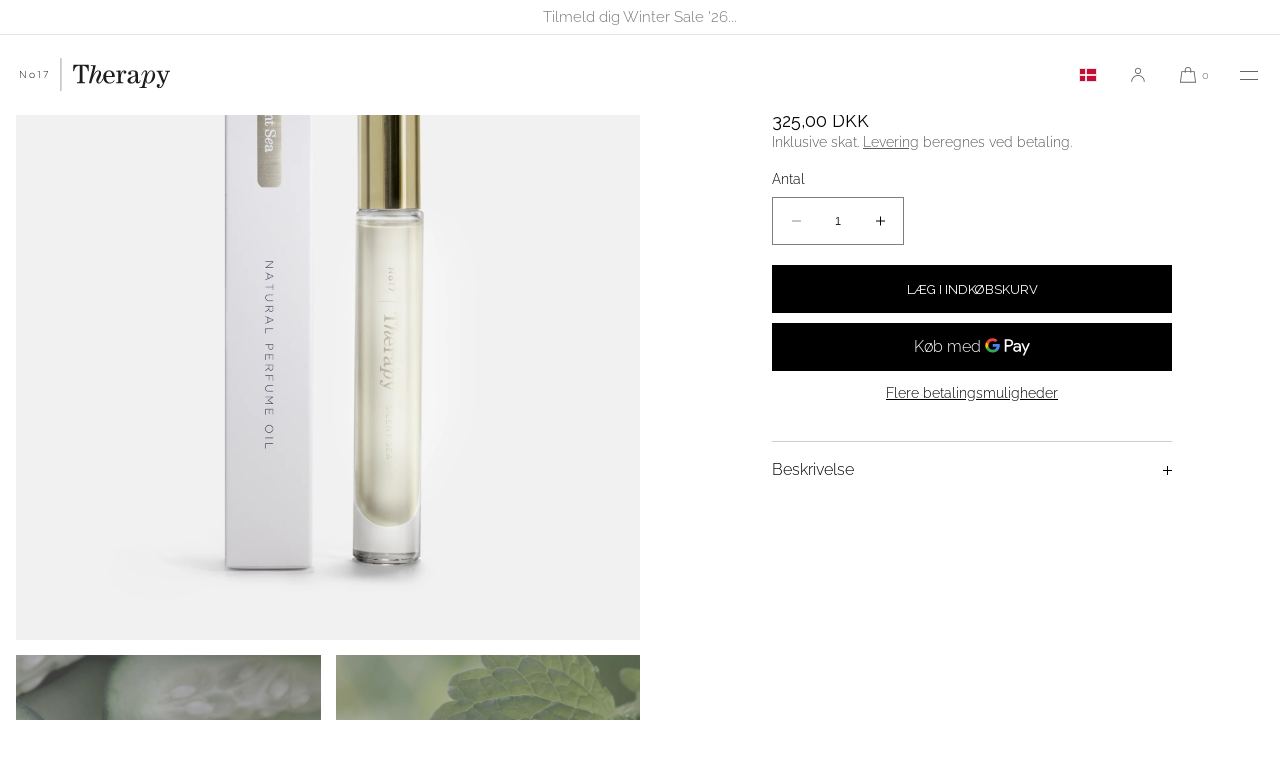

--- FILE ---
content_type: text/html; charset=utf-8
request_url: https://no17therapy.com/products/aroma-parfume-silent-sea
body_size: 35000
content:
<!doctype html>
<html class="no-js" lang="da">
  <head>
    <meta charset="utf-8">
    <meta http-equiv="X-UA-Compatible" content="IE=edge">
    <meta name="viewport" content="width=device-width,initial-scale=1">
    <meta name="theme-color" content="">
    <link rel="canonical" href="https://no17therapy.com/products/aroma-parfume-silent-sea">
    <link rel="preconnect" href="https://cdn.shopify.com" crossorigin><link rel="preconnect" href="https://fonts.shopifycdn.com" crossorigin><title>No17 Therapy Silent Sea - Naturlig Parfume Olie
</title>

    
      <meta name="description" content="Naturlig Parfume Olie baseret på rig mandel olie og E-vitamin og er helt uden alkohol, men nænsomt tilsat æteriske aroma olier fra mynte, lime, rosentræ, lavendel samt frisk grøn agurk. Et sundere alternativ til konventionel parfume, som doseres med et par dråber på dine håndled eller bag øret.">
    

    

<meta property="og:site_name" content="No17 Therapy">
<meta property="og:url" content="https://no17therapy.com/products/aroma-parfume-silent-sea">
<meta property="og:title" content="No17 Therapy Silent Sea - Naturlig Parfume Olie">
<meta property="og:type" content="product">
<meta property="og:description" content="Naturlig Parfume Olie baseret på rig mandel olie og E-vitamin og er helt uden alkohol, men nænsomt tilsat æteriske aroma olier fra mynte, lime, rosentræ, lavendel samt frisk grøn agurk. Et sundere alternativ til konventionel parfume, som doseres med et par dråber på dine håndled eller bag øret."><meta property="og:image" content="http://no17therapy.com/cdn/shop/products/2048x2048px_Perfume_Packshots_SilentSea.jpg?v=1618555194">
  <meta property="og:image:secure_url" content="https://no17therapy.com/cdn/shop/products/2048x2048px_Perfume_Packshots_SilentSea.jpg?v=1618555194">
  <meta property="og:image:width" content="2048">
  <meta property="og:image:height" content="2048"><meta property="og:price:amount" content="325,00">
  <meta property="og:price:currency" content="DKK"><meta name="twitter:card" content="summary_large_image">
<meta name="twitter:title" content="No17 Therapy Silent Sea - Naturlig Parfume Olie">
<meta name="twitter:description" content="Naturlig Parfume Olie baseret på rig mandel olie og E-vitamin og er helt uden alkohol, men nænsomt tilsat æteriske aroma olier fra mynte, lime, rosentræ, lavendel samt frisk grøn agurk. Et sundere alternativ til konventionel parfume, som doseres med et par dråber på dine håndled eller bag øret.">

    
    <script src="//no17therapy.com/cdn/shop/t/16/assets/constants.js?v=57430444635880596041747467127" defer="defer"></script>
    <script src="//no17therapy.com/cdn/shop/t/16/assets/pubsub.js?v=158357773527763999511747467127" defer="defer"></script>
    <script src="//no17therapy.com/cdn/shop/t/16/assets/global.js?v=130281589225601517711747467127" defer="defer"></script>
    <script>window.performance && window.performance.mark && window.performance.mark('shopify.content_for_header.start');</script><meta name="google-site-verification" content="sAVkHGA5CHAVSe_TQ0Mncih-JVi83oyxhKnXjnEVth8">
<meta id="shopify-digital-wallet" name="shopify-digital-wallet" content="/17936989/digital_wallets/dialog">
<meta name="shopify-checkout-api-token" content="55c5364cd10d218eab743b803c7e6c4f">
<link rel="alternate" hreflang="x-default" href="https://no17therapy.com/products/aroma-parfume-silent-sea">
<link rel="alternate" hreflang="da" href="https://no17therapy.com/products/aroma-parfume-silent-sea">
<link rel="alternate" hreflang="en-NL" href="https://no17therapy.com/en-se/products/aroma-parfume-silent-sea">
<link rel="alternate" hreflang="en-DE" href="https://no17therapy.com/en-se/products/aroma-parfume-silent-sea">
<link rel="alternate" hreflang="en-SE" href="https://no17therapy.com/en-se/products/aroma-parfume-silent-sea">
<link rel="alternate" hreflang="en-FI" href="https://no17therapy.com/en-se/products/aroma-parfume-silent-sea">
<link rel="alternate" type="application/json+oembed" href="https://no17therapy.com/products/aroma-parfume-silent-sea.oembed">
<script async="async" src="/checkouts/internal/preloads.js?locale=da-DK"></script>
<script id="apple-pay-shop-capabilities" type="application/json">{"shopId":17936989,"countryCode":"DK","currencyCode":"DKK","merchantCapabilities":["supports3DS"],"merchantId":"gid:\/\/shopify\/Shop\/17936989","merchantName":"No17 Therapy","requiredBillingContactFields":["postalAddress","email","phone"],"requiredShippingContactFields":["postalAddress","email","phone"],"shippingType":"shipping","supportedNetworks":["visa","masterCard"],"total":{"type":"pending","label":"No17 Therapy","amount":"1.00"},"shopifyPaymentsEnabled":true,"supportsSubscriptions":true}</script>
<script id="shopify-features" type="application/json">{"accessToken":"55c5364cd10d218eab743b803c7e6c4f","betas":["rich-media-storefront-analytics"],"domain":"no17therapy.com","predictiveSearch":true,"shopId":17936989,"locale":"da"}</script>
<script>var Shopify = Shopify || {};
Shopify.shop = "no17-therapy.myshopify.com";
Shopify.locale = "da";
Shopify.currency = {"active":"DKK","rate":"1.0"};
Shopify.country = "DK";
Shopify.theme = {"name":"Ny Template Luxe Maj 2025","id":182204170583,"schema_name":"Luxe","schema_version":"9.0.0","theme_store_id":2779,"role":"main"};
Shopify.theme.handle = "null";
Shopify.theme.style = {"id":null,"handle":null};
Shopify.cdnHost = "no17therapy.com/cdn";
Shopify.routes = Shopify.routes || {};
Shopify.routes.root = "/";</script>
<script type="module">!function(o){(o.Shopify=o.Shopify||{}).modules=!0}(window);</script>
<script>!function(o){function n(){var o=[];function n(){o.push(Array.prototype.slice.apply(arguments))}return n.q=o,n}var t=o.Shopify=o.Shopify||{};t.loadFeatures=n(),t.autoloadFeatures=n()}(window);</script>
<script id="shop-js-analytics" type="application/json">{"pageType":"product"}</script>
<script defer="defer" async type="module" src="//no17therapy.com/cdn/shopifycloud/shop-js/modules/v2/client.init-shop-cart-sync_ByjAFD2B.da.esm.js"></script>
<script defer="defer" async type="module" src="//no17therapy.com/cdn/shopifycloud/shop-js/modules/v2/chunk.common_D-UimmQe.esm.js"></script>
<script defer="defer" async type="module" src="//no17therapy.com/cdn/shopifycloud/shop-js/modules/v2/chunk.modal_C_zrfWbZ.esm.js"></script>
<script type="module">
  await import("//no17therapy.com/cdn/shopifycloud/shop-js/modules/v2/client.init-shop-cart-sync_ByjAFD2B.da.esm.js");
await import("//no17therapy.com/cdn/shopifycloud/shop-js/modules/v2/chunk.common_D-UimmQe.esm.js");
await import("//no17therapy.com/cdn/shopifycloud/shop-js/modules/v2/chunk.modal_C_zrfWbZ.esm.js");

  window.Shopify.SignInWithShop?.initShopCartSync?.({"fedCMEnabled":true,"windoidEnabled":true});

</script>
<script>(function() {
  var isLoaded = false;
  function asyncLoad() {
    if (isLoaded) return;
    isLoaded = true;
    var urls = ["https:\/\/chimpstatic.com\/mcjs-connected\/js\/users\/3bad1cbcc8c9ead323cbb6e33\/0ffca1401eda0589b2dc891f4.js?shop=no17-therapy.myshopify.com"];
    for (var i = 0; i < urls.length; i++) {
      var s = document.createElement('script');
      s.type = 'text/javascript';
      s.async = true;
      s.src = urls[i];
      var x = document.getElementsByTagName('script')[0];
      x.parentNode.insertBefore(s, x);
    }
  };
  if(window.attachEvent) {
    window.attachEvent('onload', asyncLoad);
  } else {
    window.addEventListener('load', asyncLoad, false);
  }
})();</script>
<script id="__st">var __st={"a":17936989,"offset":3600,"reqid":"52ac86de-7e28-438e-a66d-dedecf795996-1769064619","pageurl":"no17therapy.com\/products\/aroma-parfume-silent-sea","u":"aeeb5ea530e1","p":"product","rtyp":"product","rid":10991337231};</script>
<script>window.ShopifyPaypalV4VisibilityTracking = true;</script>
<script id="captcha-bootstrap">!function(){'use strict';const t='contact',e='account',n='new_comment',o=[[t,t],['blogs',n],['comments',n],[t,'customer']],c=[[e,'customer_login'],[e,'guest_login'],[e,'recover_customer_password'],[e,'create_customer']],r=t=>t.map((([t,e])=>`form[action*='/${t}']:not([data-nocaptcha='true']) input[name='form_type'][value='${e}']`)).join(','),a=t=>()=>t?[...document.querySelectorAll(t)].map((t=>t.form)):[];function s(){const t=[...o],e=r(t);return a(e)}const i='password',u='form_key',d=['recaptcha-v3-token','g-recaptcha-response','h-captcha-response',i],f=()=>{try{return window.sessionStorage}catch{return}},m='__shopify_v',_=t=>t.elements[u];function p(t,e,n=!1){try{const o=window.sessionStorage,c=JSON.parse(o.getItem(e)),{data:r}=function(t){const{data:e,action:n}=t;return t[m]||n?{data:e,action:n}:{data:t,action:n}}(c);for(const[e,n]of Object.entries(r))t.elements[e]&&(t.elements[e].value=n);n&&o.removeItem(e)}catch(o){console.error('form repopulation failed',{error:o})}}const l='form_type',E='cptcha';function T(t){t.dataset[E]=!0}const w=window,h=w.document,L='Shopify',v='ce_forms',y='captcha';let A=!1;((t,e)=>{const n=(g='f06e6c50-85a8-45c8-87d0-21a2b65856fe',I='https://cdn.shopify.com/shopifycloud/storefront-forms-hcaptcha/ce_storefront_forms_captcha_hcaptcha.v1.5.2.iife.js',D={infoText:'Beskyttet af hCaptcha',privacyText:'Beskyttelse af persondata',termsText:'Vilkår'},(t,e,n)=>{const o=w[L][v],c=o.bindForm;if(c)return c(t,g,e,D).then(n);var r;o.q.push([[t,g,e,D],n]),r=I,A||(h.body.append(Object.assign(h.createElement('script'),{id:'captcha-provider',async:!0,src:r})),A=!0)});var g,I,D;w[L]=w[L]||{},w[L][v]=w[L][v]||{},w[L][v].q=[],w[L][y]=w[L][y]||{},w[L][y].protect=function(t,e){n(t,void 0,e),T(t)},Object.freeze(w[L][y]),function(t,e,n,w,h,L){const[v,y,A,g]=function(t,e,n){const i=e?o:[],u=t?c:[],d=[...i,...u],f=r(d),m=r(i),_=r(d.filter((([t,e])=>n.includes(e))));return[a(f),a(m),a(_),s()]}(w,h,L),I=t=>{const e=t.target;return e instanceof HTMLFormElement?e:e&&e.form},D=t=>v().includes(t);t.addEventListener('submit',(t=>{const e=I(t);if(!e)return;const n=D(e)&&!e.dataset.hcaptchaBound&&!e.dataset.recaptchaBound,o=_(e),c=g().includes(e)&&(!o||!o.value);(n||c)&&t.preventDefault(),c&&!n&&(function(t){try{if(!f())return;!function(t){const e=f();if(!e)return;const n=_(t);if(!n)return;const o=n.value;o&&e.removeItem(o)}(t);const e=Array.from(Array(32),(()=>Math.random().toString(36)[2])).join('');!function(t,e){_(t)||t.append(Object.assign(document.createElement('input'),{type:'hidden',name:u})),t.elements[u].value=e}(t,e),function(t,e){const n=f();if(!n)return;const o=[...t.querySelectorAll(`input[type='${i}']`)].map((({name:t})=>t)),c=[...d,...o],r={};for(const[a,s]of new FormData(t).entries())c.includes(a)||(r[a]=s);n.setItem(e,JSON.stringify({[m]:1,action:t.action,data:r}))}(t,e)}catch(e){console.error('failed to persist form',e)}}(e),e.submit())}));const S=(t,e)=>{t&&!t.dataset[E]&&(n(t,e.some((e=>e===t))),T(t))};for(const o of['focusin','change'])t.addEventListener(o,(t=>{const e=I(t);D(e)&&S(e,y())}));const B=e.get('form_key'),M=e.get(l),P=B&&M;t.addEventListener('DOMContentLoaded',(()=>{const t=y();if(P)for(const e of t)e.elements[l].value===M&&p(e,B);[...new Set([...A(),...v().filter((t=>'true'===t.dataset.shopifyCaptcha))])].forEach((e=>S(e,t)))}))}(h,new URLSearchParams(w.location.search),n,t,e,['guest_login'])})(!0,!0)}();</script>
<script integrity="sha256-4kQ18oKyAcykRKYeNunJcIwy7WH5gtpwJnB7kiuLZ1E=" data-source-attribution="shopify.loadfeatures" defer="defer" src="//no17therapy.com/cdn/shopifycloud/storefront/assets/storefront/load_feature-a0a9edcb.js" crossorigin="anonymous"></script>
<script data-source-attribution="shopify.dynamic_checkout.dynamic.init">var Shopify=Shopify||{};Shopify.PaymentButton=Shopify.PaymentButton||{isStorefrontPortableWallets:!0,init:function(){window.Shopify.PaymentButton.init=function(){};var t=document.createElement("script");t.src="https://no17therapy.com/cdn/shopifycloud/portable-wallets/latest/portable-wallets.da.js",t.type="module",document.head.appendChild(t)}};
</script>
<script data-source-attribution="shopify.dynamic_checkout.buyer_consent">
  function portableWalletsHideBuyerConsent(e){var t=document.getElementById("shopify-buyer-consent"),n=document.getElementById("shopify-subscription-policy-button");t&&n&&(t.classList.add("hidden"),t.setAttribute("aria-hidden","true"),n.removeEventListener("click",e))}function portableWalletsShowBuyerConsent(e){var t=document.getElementById("shopify-buyer-consent"),n=document.getElementById("shopify-subscription-policy-button");t&&n&&(t.classList.remove("hidden"),t.removeAttribute("aria-hidden"),n.addEventListener("click",e))}window.Shopify?.PaymentButton&&(window.Shopify.PaymentButton.hideBuyerConsent=portableWalletsHideBuyerConsent,window.Shopify.PaymentButton.showBuyerConsent=portableWalletsShowBuyerConsent);
</script>
<script>
  function portableWalletsCleanup(e){e&&e.src&&console.error("Failed to load portable wallets script "+e.src);var t=document.querySelectorAll("shopify-accelerated-checkout .shopify-payment-button__skeleton, shopify-accelerated-checkout-cart .wallet-cart-button__skeleton"),e=document.getElementById("shopify-buyer-consent");for(let e=0;e<t.length;e++)t[e].remove();e&&e.remove()}function portableWalletsNotLoadedAsModule(e){e instanceof ErrorEvent&&"string"==typeof e.message&&e.message.includes("import.meta")&&"string"==typeof e.filename&&e.filename.includes("portable-wallets")&&(window.removeEventListener("error",portableWalletsNotLoadedAsModule),window.Shopify.PaymentButton.failedToLoad=e,"loading"===document.readyState?document.addEventListener("DOMContentLoaded",window.Shopify.PaymentButton.init):window.Shopify.PaymentButton.init())}window.addEventListener("error",portableWalletsNotLoadedAsModule);
</script>

<script type="module" src="https://no17therapy.com/cdn/shopifycloud/portable-wallets/latest/portable-wallets.da.js" onError="portableWalletsCleanup(this)" crossorigin="anonymous"></script>
<script nomodule>
  document.addEventListener("DOMContentLoaded", portableWalletsCleanup);
</script>

<script id='scb4127' type='text/javascript' async='' src='https://no17therapy.com/cdn/shopifycloud/privacy-banner/storefront-banner.js'></script><link id="shopify-accelerated-checkout-styles" rel="stylesheet" media="screen" href="https://no17therapy.com/cdn/shopifycloud/portable-wallets/latest/accelerated-checkout-backwards-compat.css" crossorigin="anonymous">
<style id="shopify-accelerated-checkout-cart">
        #shopify-buyer-consent {
  margin-top: 1em;
  display: inline-block;
  width: 100%;
}

#shopify-buyer-consent.hidden {
  display: none;
}

#shopify-subscription-policy-button {
  background: none;
  border: none;
  padding: 0;
  text-decoration: underline;
  font-size: inherit;
  cursor: pointer;
}

#shopify-subscription-policy-button::before {
  box-shadow: none;
}

      </style>

<script>window.performance && window.performance.mark && window.performance.mark('shopify.content_for_header.end');</script>

     
    
    <style data-shopify>
      @font-face {
  font-family: Raleway;
  font-weight: 300;
  font-style: normal;
  font-display: swap;
  src: url("//no17therapy.com/cdn/fonts/raleway/raleway_n3.8b41f9f76b3ea43a64923d0e171aec8d8d64ca51.woff2") format("woff2"),
       url("//no17therapy.com/cdn/fonts/raleway/raleway_n3.0f52cef63575e7aefb853e37056ce58cecface1a.woff") format("woff");
}

      @font-face {
  font-family: Raleway;
  font-weight: 700;
  font-style: normal;
  font-display: swap;
  src: url("//no17therapy.com/cdn/fonts/raleway/raleway_n7.740cf9e1e4566800071db82eeca3cca45f43ba63.woff2") format("woff2"),
       url("//no17therapy.com/cdn/fonts/raleway/raleway_n7.84943791ecde186400af8db54cf3b5b5e5049a8f.woff") format("woff");
}

      @font-face {
  font-family: Raleway;
  font-weight: 300;
  font-style: italic;
  font-display: swap;
  src: url("//no17therapy.com/cdn/fonts/raleway/raleway_i3.732a842f1e4ed33e866d15a6a2d610cca4357b52.woff2") format("woff2"),
       url("//no17therapy.com/cdn/fonts/raleway/raleway_i3.0408a5932dd3b98d37ef870ff904abe87b8fc722.woff") format("woff");
}

      @font-face {
  font-family: Raleway;
  font-weight: 700;
  font-style: italic;
  font-display: swap;
  src: url("//no17therapy.com/cdn/fonts/raleway/raleway_i7.6d68e3c55f3382a6b4f1173686f538d89ce56dbc.woff2") format("woff2"),
       url("//no17therapy.com/cdn/fonts/raleway/raleway_i7.ed82a5a5951418ec5b6b0a5010cb65216574b2bd.woff") format("woff");
}

      
      @font-face {
  font-family: "Libre Caslon Text";
  font-weight: 400;
  font-style: normal;
  font-display: swap;
  src: url("//no17therapy.com/cdn/fonts/libre_caslon_text/librecaslontext_n4.69e40b5499cae01f08d854557f813a31bc80e248.woff2") format("woff2"),
       url("//no17therapy.com/cdn/fonts/libre_caslon_text/librecaslontext_n4.64955492c60f32c2546fc5710223f1274518807f.woff") format("woff");
}

      @font-face {
  font-family: "Libre Caslon Text";
  font-weight: 400;
  font-style: italic;
  font-display: swap;
  src: url("//no17therapy.com/cdn/fonts/libre_caslon_text/librecaslontext_i4.6006c7d91a651dda74488d42fbeedf5e4d6b59ef.woff2") format("woff2"),
       url("//no17therapy.com/cdn/fonts/libre_caslon_text/librecaslontext_i4.1c7bc7ed7939bb42f1b9d81b6c1935f868ec741c.woff") format("woff");
}

      
      @font-face {
  font-family: Raleway;
  font-weight: 300;
  font-style: normal;
  font-display: swap;
  src: url("//no17therapy.com/cdn/fonts/raleway/raleway_n3.8b41f9f76b3ea43a64923d0e171aec8d8d64ca51.woff2") format("woff2"),
       url("//no17therapy.com/cdn/fonts/raleway/raleway_n3.0f52cef63575e7aefb853e37056ce58cecface1a.woff") format("woff");
}

      @font-face {
  font-family: Raleway;
  font-weight: 400;
  font-style: normal;
  font-display: swap;
  src: url("//no17therapy.com/cdn/fonts/raleway/raleway_n4.2c76ddd103ff0f30b1230f13e160330ff8b2c68a.woff2") format("woff2"),
       url("//no17therapy.com/cdn/fonts/raleway/raleway_n4.c057757dddc39994ad5d9c9f58e7c2c2a72359a9.woff") format("woff");
}

      @font-face {
  font-family: Raleway;
  font-weight: 300;
  font-style: italic;
  font-display: swap;
  src: url("//no17therapy.com/cdn/fonts/raleway/raleway_i3.732a842f1e4ed33e866d15a6a2d610cca4357b52.woff2") format("woff2"),
       url("//no17therapy.com/cdn/fonts/raleway/raleway_i3.0408a5932dd3b98d37ef870ff904abe87b8fc722.woff") format("woff");
}

      @font-face {
  font-family: Raleway;
  font-weight: 400;
  font-style: italic;
  font-display: swap;
  src: url("//no17therapy.com/cdn/fonts/raleway/raleway_i4.aaa73a72f55a5e60da3e9a082717e1ed8f22f0a2.woff2") format("woff2"),
       url("//no17therapy.com/cdn/fonts/raleway/raleway_i4.650670cc243082f8988ecc5576b6d613cfd5a8ee.woff") format("woff");
}


      :root {
        --font-body-family: Raleway, sans-serif;
        --font-body-style: normal;
        --font-body-weight: 300;
        --font-body-weight-bold: 600;
        
        --font-heading-family: "Libre Caslon Text", serif;
        --font-heading-style: normal;
        --font-heading-weight: 400;
  
        --font-accent-family: Raleway, sans-serif;
        --font-accent-style: normal;
        --font-accent-weight: 300;
        
        --font-body-base-size-mobile: 12px;
        --font-ui-size-mobile: 10px;
        --font-body-base-size-tablet: 15px;
        --font-body-base-size-desktop: 16px;
        --font-ui-size-desktop: 14px;

        --font-size-cart-drawer-mobile: 14px;
        --font-size-cart-drawer-desktop: 16px;
        
        --font-body-scale: 1.0;
        --font-heading-scale: 1.0;

        --font-caption-size-mobile: 10px;
        --font-caption-size-desktop: 14px;

        --base-line-height: 1.5;

        --font-hxl-size-mobile: 45px;
        --font-hxl-size-tablet: 64px;
        --font-hxl-size-desktop: 76px;
        
        --font-h0-size-mobile: 38px;
        --font-h0-size-tablet: 55px;
        --font-h0-size-desktop: 65px;
        
        --font-h1-size-mobile: 32px;
        --font-h1-size-tablet: 46px;
        --font-h1-size-desktop: 54px;

        --font-h2-size-mobile: 22px;
        --font-h2-size-tablet: 24px;
        --font-h2-size-desktop: 24px;

        --font-h3-size-mobile: 18px;
        --font-h3-size-tablet: 20px;
        --font-h3-size-desktop: 16px; 

        --font-h4-size-mobile: 17px;
        --font-h4-size-tablet: 17px;
        --font-h4-size-desktop: 15px;  

        --font-h5-size-mobile: 12px;
        --font-h5-size-tablet: 15px;
        --font-h5-size-desktop: 16px;        

        --font-h6-size-mobile: 10px;
        --font-h6-size-tablet: 13px;
        --font-h6-size-desktop: 14px;
        
        --font-h1-case: none;
        --font-h2-case: none;
        --font-h3-case: none;
        
        --font-h1-ls: 0.0em;
        --font-h2-ls: 0.0em;
        --font-h3-ls: 0.0em;
        --font-h4-ls: 0em;
        
        --page-margin-mobile: 2.0rem;
        --page-margin-tablet: 1.6rem;
        --page-margin-desktop: 1.6rem;

        --grid-desktop-vertical-spacing: 40px;
        --grid-desktop-horizontal-spacing: 20px;
        --grid-mobile-vertical-spacing: 30px;
        --grid-mobile-horizontal-spacing: 10px;

        --section-header-vertical-spacing-mobile: 20px;
        --section-header-vertical-spacing-desktop: 40px;
        --section-footer-vertical-spacing-mobile: 20px;
        --section-footer-vertical-spacing-desktop: 40px;

        --color-background: #ffffff;
        --color-background-rgb: 255,255, 255;
        --color-foreground: #000000;
        --color-foreground-rgb: 0, 0, 0;

        --color-accent-one: #333333;
        --color-accent-two: #666666;
        --color-accent-three: #999999;
        --color-accent-four: #ffffff;

        --color-accent-one-rgb: 51, 51, 51;
        --color-accent-two-rgb: 102, 102, 102;
        --color-accent-three-rgb: 153, 153, 153;
        --color-accent-four-rgb: 255, 255, 255;
        
        --color-bg-one: #f1f1f1;
        --color-bg-two: #dedad7;
        --color-bg-three: #c8c4c1;
        --color-bg-four: #000000;
        
        --color-button-foreground: 255, 255, 255;
        --color-button-background: 0, 0, 0;        

        --color-outline-button-text: 0, 0, 0;
        --color-outline-button-border: 0, 0, 0;
        
        --color-tertiary-button-color: 255 255 255;
        --color-tertiary-button-background: 68 68 68;
        
        --color-price-sale: 180 58 58;
        --color-success: 90 178 84;
        --color-star-rating: 0, 0, 0;

        --color-menu-text: #666666;
        --color-menu-bar-background: #ffffff;
        --color-menu-dropdown-text: #666666;
        --color-menu-dropdown-text-rgb: 102, 102, 102;
        --color-menu-dropdown-background: #ffffff;
        --color-menu-drawer-background: #ffffff;

        --video-play-button-opacity: 0.6;
        --video-play-button-opacity-inverted-value: 40%;
        --media-radius: 0px;
        --pagination-radius: 40px;
        --slider-arrow-radius: 40px;
        --list-radius: 0px;
        --media-pagination-thickness: 1px;
        --slider-scrolltrack-thickness: 1px;
        
        --product-card-text-top-padding: 10px;
        --product-card-text-bottom-padding: 0px;
        --product-card-text-hoz-padding: 0px;
        --product-card-media-bg-col: ;
        --product-card-media-aspect-ratio: square;
        --product-card-corner-radius: 0.0rem;
        --product-card-image-radius: 0.0rem;
        --product-card-text-alignment: center;
        --product-card-border-width: 0.0rem;
        --product-card-border-opacity: 0.1;
        --product-card-bg-col: ;
        --quick-add-button-padding: 12px;

        --collection-card-bg-col: rgb(0, 0, 0);
        --collection-card-corner-radius: 0.4rem;
        --collection-card-text-alignment: center;
        --collection-card-horizontal-padding: 20px;
        --collection-card-top-padding: 0px;
        --collection-card-bottom-padding: 20px;
        --collection-card-border-width: 0.0rem;
        --collection-card-border-opacity: 0.0;

        --blog-card-text-alignment: left;
        --blog-card-image-ratio: landscape;
        --blog-card-corner-radius: 0.0rem;

        --badge-corner-radius: 4.0px;
        --badge-txt-color: #454545;
        --badge-bg-color: #ddd9d7;
        --badge-border-width: 0px;
        --badge-border: 69, 69, 69, 0.2;
        --badge-text-case: uppercase;
        
        --tag-corner-radius: 4.0px;
        --tag-border-width: 1px;
        --tag-border-opacity: 0.2;
        --tag-border-color: 51, 51, 51, 0.2;
        
        --tag-txt-color: #333333;
        --tag-bg-color: rgba(0,0,0,0);

        --dialog-title-size-mobile: 13px;
        --dialog-title-size-tablet: 16px;
        --dialog-title-size-desktop: 17px;
        
        --pop-up-header-alignment: center;
        --popup-background-color: #ffffff;
        --popup-border-width: 0px;
        --popup-border-opacity: 0.0;
        --popup-corner-radius: 0px;
        --popup-shadow-opacity: 0.0;
        --popup-shadow-blur-radius: 0px;
        --popup-bg-darkness: 0.6;

        --drawer-width: 40vw;
        --drawer-width-offset: -40vw;
        --drawer-background-color: #ffffff;
        --drawer-margin: 0px;
        --drawer-margin-offset: 0px;
        --drawer-corner-radius: 0px;
        --drawer-shadow-opacity: 0.0;
        --drawer-shadow-blur-radius: 0px;
        --drawer-bg-darkness: 0.6;
        --drawer-bg-blur: 0px;
        --drawer-header-alignment: left;
        --drawer-header-border-opacity: 0.15;

        --buttons-padding: 4px;
        --buttons-horizontal-padding: 20px;
        --buttons-radius: 0px;
        --buttons-border-width: 1px;
        --buttons-font-size-mobile: 12px;
        --buttons-font-size-desktop: 13px;
        --buttons-font-weight: normal;
        --buttons-text-case: uppercase;
        --buttons-letter-spacing: 0.0em;

        --accordions-spacing: 16px;
        --accordions-border-opacity: 0.2;

        --price-font-weight: normal;

        --inputs-radius: 0px;
        --inputs-border-width: 1px;
        --inputs-border-opacity: 0.5;
        --inputs-radius-outset: 0px;

        --menu-pills-radius: 40px;
        --menu-pills-border-width: 1px;
        --menu-pills-border-opacity: 1;
        
        --variant-pills-radius: 0px;
        --variant-pills-border-width: 1px;
        --variant-pills-border-opacity: 0.5;
        
      }

      *,
      *::before,
      *::after {
        box-sizing: inherit;
      }

      html {
        box-sizing: border-box;
        font-size: calc(var(--font-body-scale) * 62.5%);
        height: 100%;
      }

    </style>
    
    <link href="//no17therapy.com/cdn/shop/t/16/assets/base.css?v=162399343867984381821747467127" rel="stylesheet" type="text/css" media="all" />
<link rel="stylesheet" href="//no17therapy.com/cdn/shop/t/16/assets/component-predictive-search.css?v=24509774479630751131747467127" media="print" onload="this.media='all'">
      <script src="//no17therapy.com/cdn/shop/t/16/assets/predictive-search.js?v=105294075420705979571747467127" defer="defer"></script><script>
    document.documentElement.className = document.documentElement.className.replace('no-js', 'js');
    if (Shopify.designMode) {
      document.documentElement.classList.add('shopify-design-mode');
    }
    </script><!-- BEGIN app block: shopify://apps/klaviyo-email-marketing-sms/blocks/klaviyo-onsite-embed/2632fe16-c075-4321-a88b-50b567f42507 -->












  <script async src="https://static.klaviyo.com/onsite/js/SzvSK7/klaviyo.js?company_id=SzvSK7"></script>
  <script>!function(){if(!window.klaviyo){window._klOnsite=window._klOnsite||[];try{window.klaviyo=new Proxy({},{get:function(n,i){return"push"===i?function(){var n;(n=window._klOnsite).push.apply(n,arguments)}:function(){for(var n=arguments.length,o=new Array(n),w=0;w<n;w++)o[w]=arguments[w];var t="function"==typeof o[o.length-1]?o.pop():void 0,e=new Promise((function(n){window._klOnsite.push([i].concat(o,[function(i){t&&t(i),n(i)}]))}));return e}}})}catch(n){window.klaviyo=window.klaviyo||[],window.klaviyo.push=function(){var n;(n=window._klOnsite).push.apply(n,arguments)}}}}();</script>

  
    <script id="viewed_product">
      if (item == null) {
        var _learnq = _learnq || [];

        var MetafieldReviews = null
        var MetafieldYotpoRating = null
        var MetafieldYotpoCount = null
        var MetafieldLooxRating = null
        var MetafieldLooxCount = null
        var okendoProduct = null
        var okendoProductReviewCount = null
        var okendoProductReviewAverageValue = null
        try {
          // The following fields are used for Customer Hub recently viewed in order to add reviews.
          // This information is not part of __kla_viewed. Instead, it is part of __kla_viewed_reviewed_items
          MetafieldReviews = {};
          MetafieldYotpoRating = null
          MetafieldYotpoCount = null
          MetafieldLooxRating = null
          MetafieldLooxCount = null

          okendoProduct = null
          // If the okendo metafield is not legacy, it will error, which then requires the new json formatted data
          if (okendoProduct && 'error' in okendoProduct) {
            okendoProduct = null
          }
          okendoProductReviewCount = okendoProduct ? okendoProduct.reviewCount : null
          okendoProductReviewAverageValue = okendoProduct ? okendoProduct.reviewAverageValue : null
        } catch (error) {
          console.error('Error in Klaviyo onsite reviews tracking:', error);
        }

        var item = {
          Name: "Silent Sea Naturlig Parfume Olie",
          ProductID: 10991337231,
          Categories: ["Adventsgaver","No17 Therapy - All products","No17 Therapy Naturlig Parfume (New)"],
          ImageURL: "https://no17therapy.com/cdn/shop/products/2048x2048px_Perfume_Packshots_SilentSea_grande.jpg?v=1618555194",
          URL: "https://no17therapy.com/products/aroma-parfume-silent-sea",
          Brand: "No17 Therapy",
          Price: "325,00 DKK",
          Value: "325,00",
          CompareAtPrice: "0,00 DKK"
        };
        _learnq.push(['track', 'Viewed Product', item]);
        _learnq.push(['trackViewedItem', {
          Title: item.Name,
          ItemId: item.ProductID,
          Categories: item.Categories,
          ImageUrl: item.ImageURL,
          Url: item.URL,
          Metadata: {
            Brand: item.Brand,
            Price: item.Price,
            Value: item.Value,
            CompareAtPrice: item.CompareAtPrice
          },
          metafields:{
            reviews: MetafieldReviews,
            yotpo:{
              rating: MetafieldYotpoRating,
              count: MetafieldYotpoCount,
            },
            loox:{
              rating: MetafieldLooxRating,
              count: MetafieldLooxCount,
            },
            okendo: {
              rating: okendoProductReviewAverageValue,
              count: okendoProductReviewCount,
            }
          }
        }]);
      }
    </script>
  




  <script>
    window.klaviyoReviewsProductDesignMode = false
  </script>







<!-- END app block --><link href="https://monorail-edge.shopifysvc.com" rel="dns-prefetch">
<script>(function(){if ("sendBeacon" in navigator && "performance" in window) {try {var session_token_from_headers = performance.getEntriesByType('navigation')[0].serverTiming.find(x => x.name == '_s').description;} catch {var session_token_from_headers = undefined;}var session_cookie_matches = document.cookie.match(/_shopify_s=([^;]*)/);var session_token_from_cookie = session_cookie_matches && session_cookie_matches.length === 2 ? session_cookie_matches[1] : "";var session_token = session_token_from_headers || session_token_from_cookie || "";function handle_abandonment_event(e) {var entries = performance.getEntries().filter(function(entry) {return /monorail-edge.shopifysvc.com/.test(entry.name);});if (!window.abandonment_tracked && entries.length === 0) {window.abandonment_tracked = true;var currentMs = Date.now();var navigation_start = performance.timing.navigationStart;var payload = {shop_id: 17936989,url: window.location.href,navigation_start,duration: currentMs - navigation_start,session_token,page_type: "product"};window.navigator.sendBeacon("https://monorail-edge.shopifysvc.com/v1/produce", JSON.stringify({schema_id: "online_store_buyer_site_abandonment/1.1",payload: payload,metadata: {event_created_at_ms: currentMs,event_sent_at_ms: currentMs}}));}}window.addEventListener('pagehide', handle_abandonment_event);}}());</script>
<script id="web-pixels-manager-setup">(function e(e,d,r,n,o){if(void 0===o&&(o={}),!Boolean(null===(a=null===(i=window.Shopify)||void 0===i?void 0:i.analytics)||void 0===a?void 0:a.replayQueue)){var i,a;window.Shopify=window.Shopify||{};var t=window.Shopify;t.analytics=t.analytics||{};var s=t.analytics;s.replayQueue=[],s.publish=function(e,d,r){return s.replayQueue.push([e,d,r]),!0};try{self.performance.mark("wpm:start")}catch(e){}var l=function(){var e={modern:/Edge?\/(1{2}[4-9]|1[2-9]\d|[2-9]\d{2}|\d{4,})\.\d+(\.\d+|)|Firefox\/(1{2}[4-9]|1[2-9]\d|[2-9]\d{2}|\d{4,})\.\d+(\.\d+|)|Chrom(ium|e)\/(9{2}|\d{3,})\.\d+(\.\d+|)|(Maci|X1{2}).+ Version\/(15\.\d+|(1[6-9]|[2-9]\d|\d{3,})\.\d+)([,.]\d+|)( \(\w+\)|)( Mobile\/\w+|) Safari\/|Chrome.+OPR\/(9{2}|\d{3,})\.\d+\.\d+|(CPU[ +]OS|iPhone[ +]OS|CPU[ +]iPhone|CPU IPhone OS|CPU iPad OS)[ +]+(15[._]\d+|(1[6-9]|[2-9]\d|\d{3,})[._]\d+)([._]\d+|)|Android:?[ /-](13[3-9]|1[4-9]\d|[2-9]\d{2}|\d{4,})(\.\d+|)(\.\d+|)|Android.+Firefox\/(13[5-9]|1[4-9]\d|[2-9]\d{2}|\d{4,})\.\d+(\.\d+|)|Android.+Chrom(ium|e)\/(13[3-9]|1[4-9]\d|[2-9]\d{2}|\d{4,})\.\d+(\.\d+|)|SamsungBrowser\/([2-9]\d|\d{3,})\.\d+/,legacy:/Edge?\/(1[6-9]|[2-9]\d|\d{3,})\.\d+(\.\d+|)|Firefox\/(5[4-9]|[6-9]\d|\d{3,})\.\d+(\.\d+|)|Chrom(ium|e)\/(5[1-9]|[6-9]\d|\d{3,})\.\d+(\.\d+|)([\d.]+$|.*Safari\/(?![\d.]+ Edge\/[\d.]+$))|(Maci|X1{2}).+ Version\/(10\.\d+|(1[1-9]|[2-9]\d|\d{3,})\.\d+)([,.]\d+|)( \(\w+\)|)( Mobile\/\w+|) Safari\/|Chrome.+OPR\/(3[89]|[4-9]\d|\d{3,})\.\d+\.\d+|(CPU[ +]OS|iPhone[ +]OS|CPU[ +]iPhone|CPU IPhone OS|CPU iPad OS)[ +]+(10[._]\d+|(1[1-9]|[2-9]\d|\d{3,})[._]\d+)([._]\d+|)|Android:?[ /-](13[3-9]|1[4-9]\d|[2-9]\d{2}|\d{4,})(\.\d+|)(\.\d+|)|Mobile Safari.+OPR\/([89]\d|\d{3,})\.\d+\.\d+|Android.+Firefox\/(13[5-9]|1[4-9]\d|[2-9]\d{2}|\d{4,})\.\d+(\.\d+|)|Android.+Chrom(ium|e)\/(13[3-9]|1[4-9]\d|[2-9]\d{2}|\d{4,})\.\d+(\.\d+|)|Android.+(UC? ?Browser|UCWEB|U3)[ /]?(15\.([5-9]|\d{2,})|(1[6-9]|[2-9]\d|\d{3,})\.\d+)\.\d+|SamsungBrowser\/(5\.\d+|([6-9]|\d{2,})\.\d+)|Android.+MQ{2}Browser\/(14(\.(9|\d{2,})|)|(1[5-9]|[2-9]\d|\d{3,})(\.\d+|))(\.\d+|)|K[Aa][Ii]OS\/(3\.\d+|([4-9]|\d{2,})\.\d+)(\.\d+|)/},d=e.modern,r=e.legacy,n=navigator.userAgent;return n.match(d)?"modern":n.match(r)?"legacy":"unknown"}(),u="modern"===l?"modern":"legacy",c=(null!=n?n:{modern:"",legacy:""})[u],f=function(e){return[e.baseUrl,"/wpm","/b",e.hashVersion,"modern"===e.buildTarget?"m":"l",".js"].join("")}({baseUrl:d,hashVersion:r,buildTarget:u}),m=function(e){var d=e.version,r=e.bundleTarget,n=e.surface,o=e.pageUrl,i=e.monorailEndpoint;return{emit:function(e){var a=e.status,t=e.errorMsg,s=(new Date).getTime(),l=JSON.stringify({metadata:{event_sent_at_ms:s},events:[{schema_id:"web_pixels_manager_load/3.1",payload:{version:d,bundle_target:r,page_url:o,status:a,surface:n,error_msg:t},metadata:{event_created_at_ms:s}}]});if(!i)return console&&console.warn&&console.warn("[Web Pixels Manager] No Monorail endpoint provided, skipping logging."),!1;try{return self.navigator.sendBeacon.bind(self.navigator)(i,l)}catch(e){}var u=new XMLHttpRequest;try{return u.open("POST",i,!0),u.setRequestHeader("Content-Type","text/plain"),u.send(l),!0}catch(e){return console&&console.warn&&console.warn("[Web Pixels Manager] Got an unhandled error while logging to Monorail."),!1}}}}({version:r,bundleTarget:l,surface:e.surface,pageUrl:self.location.href,monorailEndpoint:e.monorailEndpoint});try{o.browserTarget=l,function(e){var d=e.src,r=e.async,n=void 0===r||r,o=e.onload,i=e.onerror,a=e.sri,t=e.scriptDataAttributes,s=void 0===t?{}:t,l=document.createElement("script"),u=document.querySelector("head"),c=document.querySelector("body");if(l.async=n,l.src=d,a&&(l.integrity=a,l.crossOrigin="anonymous"),s)for(var f in s)if(Object.prototype.hasOwnProperty.call(s,f))try{l.dataset[f]=s[f]}catch(e){}if(o&&l.addEventListener("load",o),i&&l.addEventListener("error",i),u)u.appendChild(l);else{if(!c)throw new Error("Did not find a head or body element to append the script");c.appendChild(l)}}({src:f,async:!0,onload:function(){if(!function(){var e,d;return Boolean(null===(d=null===(e=window.Shopify)||void 0===e?void 0:e.analytics)||void 0===d?void 0:d.initialized)}()){var d=window.webPixelsManager.init(e)||void 0;if(d){var r=window.Shopify.analytics;r.replayQueue.forEach((function(e){var r=e[0],n=e[1],o=e[2];d.publishCustomEvent(r,n,o)})),r.replayQueue=[],r.publish=d.publishCustomEvent,r.visitor=d.visitor,r.initialized=!0}}},onerror:function(){return m.emit({status:"failed",errorMsg:"".concat(f," has failed to load")})},sri:function(e){var d=/^sha384-[A-Za-z0-9+/=]+$/;return"string"==typeof e&&d.test(e)}(c)?c:"",scriptDataAttributes:o}),m.emit({status:"loading"})}catch(e){m.emit({status:"failed",errorMsg:(null==e?void 0:e.message)||"Unknown error"})}}})({shopId: 17936989,storefrontBaseUrl: "https://no17therapy.com",extensionsBaseUrl: "https://extensions.shopifycdn.com/cdn/shopifycloud/web-pixels-manager",monorailEndpoint: "https://monorail-edge.shopifysvc.com/unstable/produce_batch",surface: "storefront-renderer",enabledBetaFlags: ["2dca8a86"],webPixelsConfigList: [{"id":"3735978327","configuration":"{\"accountID\":\"SzvSK7\",\"webPixelConfig\":\"eyJlbmFibGVBZGRlZFRvQ2FydEV2ZW50cyI6IHRydWV9\"}","eventPayloadVersion":"v1","runtimeContext":"STRICT","scriptVersion":"524f6c1ee37bacdca7657a665bdca589","type":"APP","apiClientId":123074,"privacyPurposes":["ANALYTICS","MARKETING"],"dataSharingAdjustments":{"protectedCustomerApprovalScopes":["read_customer_address","read_customer_email","read_customer_name","read_customer_personal_data","read_customer_phone"]}},{"id":"966000983","configuration":"{\"config\":\"{\\\"pixel_id\\\":\\\"G-WZS1VYSLKJ\\\",\\\"target_country\\\":\\\"DK\\\",\\\"gtag_events\\\":[{\\\"type\\\":\\\"search\\\",\\\"action_label\\\":[\\\"G-WZS1VYSLKJ\\\",\\\"AW-990297037\\\/eB7ICIOwjfQBEM33mtgD\\\"]},{\\\"type\\\":\\\"begin_checkout\\\",\\\"action_label\\\":[\\\"G-WZS1VYSLKJ\\\",\\\"AW-990297037\\\/cG--CICwjfQBEM33mtgD\\\"]},{\\\"type\\\":\\\"view_item\\\",\\\"action_label\\\":[\\\"G-WZS1VYSLKJ\\\",\\\"AW-990297037\\\/gJQCCPqvjfQBEM33mtgD\\\",\\\"MC-9QDKESX365\\\"]},{\\\"type\\\":\\\"purchase\\\",\\\"action_label\\\":[\\\"G-WZS1VYSLKJ\\\",\\\"AW-990297037\\\/Y1nNCPevjfQBEM33mtgD\\\",\\\"MC-9QDKESX365\\\"]},{\\\"type\\\":\\\"page_view\\\",\\\"action_label\\\":[\\\"G-WZS1VYSLKJ\\\",\\\"AW-990297037\\\/MZOcCPSvjfQBEM33mtgD\\\",\\\"MC-9QDKESX365\\\"]},{\\\"type\\\":\\\"add_payment_info\\\",\\\"action_label\\\":[\\\"G-WZS1VYSLKJ\\\",\\\"AW-990297037\\\/K7UeCIawjfQBEM33mtgD\\\"]},{\\\"type\\\":\\\"add_to_cart\\\",\\\"action_label\\\":[\\\"G-WZS1VYSLKJ\\\",\\\"AW-990297037\\\/DHlzCP2vjfQBEM33mtgD\\\"]}],\\\"enable_monitoring_mode\\\":false}\"}","eventPayloadVersion":"v1","runtimeContext":"OPEN","scriptVersion":"b2a88bafab3e21179ed38636efcd8a93","type":"APP","apiClientId":1780363,"privacyPurposes":[],"dataSharingAdjustments":{"protectedCustomerApprovalScopes":["read_customer_address","read_customer_email","read_customer_name","read_customer_personal_data","read_customer_phone"]}},{"id":"340525399","configuration":"{\"pixel_id\":\"126398444386219\",\"pixel_type\":\"facebook_pixel\",\"metaapp_system_user_token\":\"-\"}","eventPayloadVersion":"v1","runtimeContext":"OPEN","scriptVersion":"ca16bc87fe92b6042fbaa3acc2fbdaa6","type":"APP","apiClientId":2329312,"privacyPurposes":["ANALYTICS","MARKETING","SALE_OF_DATA"],"dataSharingAdjustments":{"protectedCustomerApprovalScopes":["read_customer_address","read_customer_email","read_customer_name","read_customer_personal_data","read_customer_phone"]}},{"id":"157450583","configuration":"{\"tagID\":\"2612511897893\"}","eventPayloadVersion":"v1","runtimeContext":"STRICT","scriptVersion":"18031546ee651571ed29edbe71a3550b","type":"APP","apiClientId":3009811,"privacyPurposes":["ANALYTICS","MARKETING","SALE_OF_DATA"],"dataSharingAdjustments":{"protectedCustomerApprovalScopes":["read_customer_address","read_customer_email","read_customer_name","read_customer_personal_data","read_customer_phone"]}},{"id":"shopify-app-pixel","configuration":"{}","eventPayloadVersion":"v1","runtimeContext":"STRICT","scriptVersion":"0450","apiClientId":"shopify-pixel","type":"APP","privacyPurposes":["ANALYTICS","MARKETING"]},{"id":"shopify-custom-pixel","eventPayloadVersion":"v1","runtimeContext":"LAX","scriptVersion":"0450","apiClientId":"shopify-pixel","type":"CUSTOM","privacyPurposes":["ANALYTICS","MARKETING"]}],isMerchantRequest: false,initData: {"shop":{"name":"No17 Therapy","paymentSettings":{"currencyCode":"DKK"},"myshopifyDomain":"no17-therapy.myshopify.com","countryCode":"DK","storefrontUrl":"https:\/\/no17therapy.com"},"customer":null,"cart":null,"checkout":null,"productVariants":[{"price":{"amount":325.0,"currencyCode":"DKK"},"product":{"title":"Silent Sea Naturlig Parfume Olie","vendor":"No17 Therapy","id":"10991337231","untranslatedTitle":"Silent Sea Naturlig Parfume Olie","url":"\/products\/aroma-parfume-silent-sea","type":"Agurk \u0026 Mynte"},"id":"39330160508994","image":{"src":"\/\/no17therapy.com\/cdn\/shop\/products\/2048x2048px_Perfume_Packshots_SilentSea.jpg?v=1618555194"},"sku":"PER SS","title":"Default Title","untranslatedTitle":"Default Title"}],"purchasingCompany":null},},"https://no17therapy.com/cdn","fcfee988w5aeb613cpc8e4bc33m6693e112",{"modern":"","legacy":""},{"shopId":"17936989","storefrontBaseUrl":"https:\/\/no17therapy.com","extensionBaseUrl":"https:\/\/extensions.shopifycdn.com\/cdn\/shopifycloud\/web-pixels-manager","surface":"storefront-renderer","enabledBetaFlags":"[\"2dca8a86\"]","isMerchantRequest":"false","hashVersion":"fcfee988w5aeb613cpc8e4bc33m6693e112","publish":"custom","events":"[[\"page_viewed\",{}],[\"product_viewed\",{\"productVariant\":{\"price\":{\"amount\":325.0,\"currencyCode\":\"DKK\"},\"product\":{\"title\":\"Silent Sea Naturlig Parfume Olie\",\"vendor\":\"No17 Therapy\",\"id\":\"10991337231\",\"untranslatedTitle\":\"Silent Sea Naturlig Parfume Olie\",\"url\":\"\/products\/aroma-parfume-silent-sea\",\"type\":\"Agurk \u0026 Mynte\"},\"id\":\"39330160508994\",\"image\":{\"src\":\"\/\/no17therapy.com\/cdn\/shop\/products\/2048x2048px_Perfume_Packshots_SilentSea.jpg?v=1618555194\"},\"sku\":\"PER SS\",\"title\":\"Default Title\",\"untranslatedTitle\":\"Default Title\"}}]]"});</script><script>
  window.ShopifyAnalytics = window.ShopifyAnalytics || {};
  window.ShopifyAnalytics.meta = window.ShopifyAnalytics.meta || {};
  window.ShopifyAnalytics.meta.currency = 'DKK';
  var meta = {"product":{"id":10991337231,"gid":"gid:\/\/shopify\/Product\/10991337231","vendor":"No17 Therapy","type":"Agurk \u0026 Mynte","handle":"aroma-parfume-silent-sea","variants":[{"id":39330160508994,"price":32500,"name":"Silent Sea Naturlig Parfume Olie","public_title":null,"sku":"PER SS"}],"remote":false},"page":{"pageType":"product","resourceType":"product","resourceId":10991337231,"requestId":"52ac86de-7e28-438e-a66d-dedecf795996-1769064619"}};
  for (var attr in meta) {
    window.ShopifyAnalytics.meta[attr] = meta[attr];
  }
</script>
<script class="analytics">
  (function () {
    var customDocumentWrite = function(content) {
      var jquery = null;

      if (window.jQuery) {
        jquery = window.jQuery;
      } else if (window.Checkout && window.Checkout.$) {
        jquery = window.Checkout.$;
      }

      if (jquery) {
        jquery('body').append(content);
      }
    };

    var hasLoggedConversion = function(token) {
      if (token) {
        return document.cookie.indexOf('loggedConversion=' + token) !== -1;
      }
      return false;
    }

    var setCookieIfConversion = function(token) {
      if (token) {
        var twoMonthsFromNow = new Date(Date.now());
        twoMonthsFromNow.setMonth(twoMonthsFromNow.getMonth() + 2);

        document.cookie = 'loggedConversion=' + token + '; expires=' + twoMonthsFromNow;
      }
    }

    var trekkie = window.ShopifyAnalytics.lib = window.trekkie = window.trekkie || [];
    if (trekkie.integrations) {
      return;
    }
    trekkie.methods = [
      'identify',
      'page',
      'ready',
      'track',
      'trackForm',
      'trackLink'
    ];
    trekkie.factory = function(method) {
      return function() {
        var args = Array.prototype.slice.call(arguments);
        args.unshift(method);
        trekkie.push(args);
        return trekkie;
      };
    };
    for (var i = 0; i < trekkie.methods.length; i++) {
      var key = trekkie.methods[i];
      trekkie[key] = trekkie.factory(key);
    }
    trekkie.load = function(config) {
      trekkie.config = config || {};
      trekkie.config.initialDocumentCookie = document.cookie;
      var first = document.getElementsByTagName('script')[0];
      var script = document.createElement('script');
      script.type = 'text/javascript';
      script.onerror = function(e) {
        var scriptFallback = document.createElement('script');
        scriptFallback.type = 'text/javascript';
        scriptFallback.onerror = function(error) {
                var Monorail = {
      produce: function produce(monorailDomain, schemaId, payload) {
        var currentMs = new Date().getTime();
        var event = {
          schema_id: schemaId,
          payload: payload,
          metadata: {
            event_created_at_ms: currentMs,
            event_sent_at_ms: currentMs
          }
        };
        return Monorail.sendRequest("https://" + monorailDomain + "/v1/produce", JSON.stringify(event));
      },
      sendRequest: function sendRequest(endpointUrl, payload) {
        // Try the sendBeacon API
        if (window && window.navigator && typeof window.navigator.sendBeacon === 'function' && typeof window.Blob === 'function' && !Monorail.isIos12()) {
          var blobData = new window.Blob([payload], {
            type: 'text/plain'
          });

          if (window.navigator.sendBeacon(endpointUrl, blobData)) {
            return true;
          } // sendBeacon was not successful

        } // XHR beacon

        var xhr = new XMLHttpRequest();

        try {
          xhr.open('POST', endpointUrl);
          xhr.setRequestHeader('Content-Type', 'text/plain');
          xhr.send(payload);
        } catch (e) {
          console.log(e);
        }

        return false;
      },
      isIos12: function isIos12() {
        return window.navigator.userAgent.lastIndexOf('iPhone; CPU iPhone OS 12_') !== -1 || window.navigator.userAgent.lastIndexOf('iPad; CPU OS 12_') !== -1;
      }
    };
    Monorail.produce('monorail-edge.shopifysvc.com',
      'trekkie_storefront_load_errors/1.1',
      {shop_id: 17936989,
      theme_id: 182204170583,
      app_name: "storefront",
      context_url: window.location.href,
      source_url: "//no17therapy.com/cdn/s/trekkie.storefront.1bbfab421998800ff09850b62e84b8915387986d.min.js"});

        };
        scriptFallback.async = true;
        scriptFallback.src = '//no17therapy.com/cdn/s/trekkie.storefront.1bbfab421998800ff09850b62e84b8915387986d.min.js';
        first.parentNode.insertBefore(scriptFallback, first);
      };
      script.async = true;
      script.src = '//no17therapy.com/cdn/s/trekkie.storefront.1bbfab421998800ff09850b62e84b8915387986d.min.js';
      first.parentNode.insertBefore(script, first);
    };
    trekkie.load(
      {"Trekkie":{"appName":"storefront","development":false,"defaultAttributes":{"shopId":17936989,"isMerchantRequest":null,"themeId":182204170583,"themeCityHash":"4240695516601001063","contentLanguage":"da","currency":"DKK","eventMetadataId":"4b06e32b-b3cb-47cb-ac89-a635c131a3c1"},"isServerSideCookieWritingEnabled":true,"monorailRegion":"shop_domain","enabledBetaFlags":["65f19447"]},"Session Attribution":{},"S2S":{"facebookCapiEnabled":true,"source":"trekkie-storefront-renderer","apiClientId":580111}}
    );

    var loaded = false;
    trekkie.ready(function() {
      if (loaded) return;
      loaded = true;

      window.ShopifyAnalytics.lib = window.trekkie;

      var originalDocumentWrite = document.write;
      document.write = customDocumentWrite;
      try { window.ShopifyAnalytics.merchantGoogleAnalytics.call(this); } catch(error) {};
      document.write = originalDocumentWrite;

      window.ShopifyAnalytics.lib.page(null,{"pageType":"product","resourceType":"product","resourceId":10991337231,"requestId":"52ac86de-7e28-438e-a66d-dedecf795996-1769064619","shopifyEmitted":true});

      var match = window.location.pathname.match(/checkouts\/(.+)\/(thank_you|post_purchase)/)
      var token = match? match[1]: undefined;
      if (!hasLoggedConversion(token)) {
        setCookieIfConversion(token);
        window.ShopifyAnalytics.lib.track("Viewed Product",{"currency":"DKK","variantId":39330160508994,"productId":10991337231,"productGid":"gid:\/\/shopify\/Product\/10991337231","name":"Silent Sea Naturlig Parfume Olie","price":"325.00","sku":"PER SS","brand":"No17 Therapy","variant":null,"category":"Agurk \u0026 Mynte","nonInteraction":true,"remote":false},undefined,undefined,{"shopifyEmitted":true});
      window.ShopifyAnalytics.lib.track("monorail:\/\/trekkie_storefront_viewed_product\/1.1",{"currency":"DKK","variantId":39330160508994,"productId":10991337231,"productGid":"gid:\/\/shopify\/Product\/10991337231","name":"Silent Sea Naturlig Parfume Olie","price":"325.00","sku":"PER SS","brand":"No17 Therapy","variant":null,"category":"Agurk \u0026 Mynte","nonInteraction":true,"remote":false,"referer":"https:\/\/no17therapy.com\/products\/aroma-parfume-silent-sea"});
      }
    });


        var eventsListenerScript = document.createElement('script');
        eventsListenerScript.async = true;
        eventsListenerScript.src = "//no17therapy.com/cdn/shopifycloud/storefront/assets/shop_events_listener-3da45d37.js";
        document.getElementsByTagName('head')[0].appendChild(eventsListenerScript);

})();</script>
<script
  defer
  src="https://no17therapy.com/cdn/shopifycloud/perf-kit/shopify-perf-kit-3.0.4.min.js"
  data-application="storefront-renderer"
  data-shop-id="17936989"
  data-render-region="gcp-us-east1"
  data-page-type="product"
  data-theme-instance-id="182204170583"
  data-theme-name="Luxe"
  data-theme-version="9.0.0"
  data-monorail-region="shop_domain"
  data-resource-timing-sampling-rate="10"
  data-shs="true"
  data-shs-beacon="true"
  data-shs-export-with-fetch="true"
  data-shs-logs-sample-rate="1"
  data-shs-beacon-endpoint="https://no17therapy.com/api/collect"
></script>
</head>

  <body class="body">
    <a class="skip-to-content-link button visually-hidden" href="#MainContent">
      Gå til indhold
    </a>

<script src="//no17therapy.com/cdn/shop/t/16/assets/cart.js?v=65992868182600644821747467127" defer="defer"></script>

<link href="//no17therapy.com/cdn/shop/t/16/assets/component-list-payment.css?v=101412665965021951891747467127" rel="stylesheet" type="text/css" media="all" />


<style>
  .drawer {
    visibility: hidden;
  }
</style>

<cart-drawer class="drawer is-empty">
  <div id="CartDrawer" class="cart-drawer">
    <div id="CartDrawer-Overlay"class="cart-drawer__overlay"></div>
    <div class="drawer__inner" role="dialog" aria-modal="true" aria-label="Din indkøbskurv" tabindex="-1">
      <div class="drawer__header">
        <span class="dialog-title drawer__title">Din indkøbskurv</span>
        <div class="drawer-close-button-wrapper">
        <button class="drawer__close" type="button" onclick="this.closest('cart-drawer').close()" aria-label="Luk"><svg aria-hidden="true" focusable="false" role="presentation" class="icon icon-close" xmlns="http://www.w3.org/2000/svg" xmlns:xlink="http://www.w3.org/1999/xlink" x="0px" y="0px"
	 viewBox="0 0 10 10" style="enable-background:new 0 0 10 10;" xml:space="preserve">
<polygon fill="currentColor" points="10,0.710082 9.289918,0 5,4.289917 0.710082,0 0,0.710082 4.289917,5 0,9.289918 0.710082,10 
	5,5.710083 9.289918,10 10,9.289918 5.710083,5 "/>
</svg></button>
          </div>
      </div>
      
      <div class="drawer__inner-empty">
        <div class="drawer-inner-empty-cart-message">
          <div class="drawer-empty-paragraph">Din indkøbskurv er tom</div>
        </div>    
      </div>
      
      <cart-drawer-items class="is-empty">
        <form action="/cart" id="CartDrawer-Form" class="cart__contents cart-drawer__form" method="post">
          <div id="CartDrawer-CartItems" class="drawer__contents js-contents"><p id="CartDrawer-LiveRegionText" class="visually-hidden" role="status"></p>
            <p id="CartDrawer-LineItemStatus" class="visually-hidden" aria-hidden="true" role="status">Indlæser...</p>
          </div>
          <div id="CartDrawer-CartErrors" role="alert"></div>
        </form>
      </cart-drawer-items>
      <div class="drawer__footer"><!-- Start blocks-->
        <!-- Subtotals-->

        <div class="cart-drawer__footer" >
          <div class="totals" role="status">
            <div class="totals-row">
                  <div class="totals-column"><p>I alt</p></div>
                  <div class="totals-column"><p class="totals__subtotal-value">0,00 DKK</p></div>
            </div>
          </div>

          <div></div>

          <span class="tax-note caption-note">Inklusive skat. <a href="/policies/shipping-policy">Levering</a> og rabatter beregnes ved betaling.
</span>
        </div>

        <div class="cart__ctas"><div><a href="/cart" class="button button--outline">Se indkøbskurv</a></div><noscript>
            <button type="submit" class="cart__update-button button button--secondary" form="CartDrawer-Form">
              Opdater
            </button>
          </noscript>
         
          <button type="submit" id="CartDrawer-Checkout" class="cart__checkout-button button" name="checkout" form="CartDrawer-Form" disabled>
            Gå til betaling
          </button>
          
          <div class="cart-footer__payment-methods">
          <ul class="payments_list_cart" role="list">
          
            <li class="list-payment__item"><svg class="icon" version="1.1" xmlns="http://www.w3.org/2000/svg" role="img" x="0" y="0" width="38" height="24" viewBox="0 0 165.521 105.965" xml:space="preserve" aria-labelledby="pi-apple_pay"><title id="pi-apple_pay">Apple Pay</title><path fill="#000" d="M150.698 0H14.823c-.566 0-1.133 0-1.698.003-.477.004-.953.009-1.43.022-1.039.028-2.087.09-3.113.274a10.51 10.51 0 0 0-2.958.975 9.932 9.932 0 0 0-4.35 4.35 10.463 10.463 0 0 0-.975 2.96C.113 9.611.052 10.658.024 11.696a70.22 70.22 0 0 0-.022 1.43C0 13.69 0 14.256 0 14.823v76.318c0 .567 0 1.132.002 1.699.003.476.009.953.022 1.43.028 1.036.09 2.084.275 3.11a10.46 10.46 0 0 0 .974 2.96 9.897 9.897 0 0 0 1.83 2.52 9.874 9.874 0 0 0 2.52 1.83c.947.483 1.917.79 2.96.977 1.025.183 2.073.245 3.112.273.477.011.953.017 1.43.02.565.004 1.132.004 1.698.004h135.875c.565 0 1.132 0 1.697-.004.476-.002.952-.009 1.431-.02 1.037-.028 2.085-.09 3.113-.273a10.478 10.478 0 0 0 2.958-.977 9.955 9.955 0 0 0 4.35-4.35c.483-.947.789-1.917.974-2.96.186-1.026.246-2.074.274-3.11.013-.477.02-.954.022-1.43.004-.567.004-1.132.004-1.699V14.824c0-.567 0-1.133-.004-1.699a63.067 63.067 0 0 0-.022-1.429c-.028-1.038-.088-2.085-.274-3.112a10.4 10.4 0 0 0-.974-2.96 9.94 9.94 0 0 0-4.35-4.35A10.52 10.52 0 0 0 156.939.3c-1.028-.185-2.076-.246-3.113-.274a71.417 71.417 0 0 0-1.431-.022C151.83 0 151.263 0 150.698 0z" /><path fill="#FFF" d="M150.698 3.532l1.672.003c.452.003.905.008 1.36.02.793.022 1.719.065 2.583.22.75.135 1.38.34 1.984.648a6.392 6.392 0 0 1 2.804 2.807c.306.6.51 1.226.645 1.983.154.854.197 1.783.218 2.58.013.45.019.9.02 1.36.005.557.005 1.113.005 1.671v76.318c0 .558 0 1.114-.004 1.682-.002.45-.008.9-.02 1.35-.022.796-.065 1.725-.221 2.589a6.855 6.855 0 0 1-.645 1.975 6.397 6.397 0 0 1-2.808 2.807c-.6.306-1.228.511-1.971.645-.881.157-1.847.2-2.574.22-.457.01-.912.017-1.379.019-.555.004-1.113.004-1.669.004H14.801c-.55 0-1.1 0-1.66-.004a74.993 74.993 0 0 1-1.35-.018c-.744-.02-1.71-.064-2.584-.22a6.938 6.938 0 0 1-1.986-.65 6.337 6.337 0 0 1-1.622-1.18 6.355 6.355 0 0 1-1.178-1.623 6.935 6.935 0 0 1-.646-1.985c-.156-.863-.2-1.788-.22-2.578a66.088 66.088 0 0 1-.02-1.355l-.003-1.327V14.474l.002-1.325a66.7 66.7 0 0 1 .02-1.357c.022-.792.065-1.717.222-2.587a6.924 6.924 0 0 1 .646-1.981c.304-.598.7-1.144 1.18-1.623a6.386 6.386 0 0 1 1.624-1.18 6.96 6.96 0 0 1 1.98-.646c.865-.155 1.792-.198 2.586-.22.452-.012.905-.017 1.354-.02l1.677-.003h135.875" /><g><g><path fill="#000" d="M43.508 35.77c1.404-1.755 2.356-4.112 2.105-6.52-2.054.102-4.56 1.355-6.012 3.112-1.303 1.504-2.456 3.959-2.156 6.266 2.306.2 4.61-1.152 6.063-2.858" /><path fill="#000" d="M45.587 39.079c-3.35-.2-6.196 1.9-7.795 1.9-1.6 0-4.049-1.8-6.698-1.751-3.447.05-6.645 2-8.395 5.1-3.598 6.2-.95 15.4 2.55 20.45 1.699 2.5 3.747 5.25 6.445 5.151 2.55-.1 3.549-1.65 6.647-1.65 3.097 0 3.997 1.65 6.696 1.6 2.798-.05 4.548-2.5 6.247-5 1.95-2.85 2.747-5.6 2.797-5.75-.05-.05-5.396-2.101-5.446-8.251-.05-5.15 4.198-7.6 4.398-7.751-2.399-3.548-6.147-3.948-7.447-4.048" /></g><g><path fill="#000" d="M78.973 32.11c7.278 0 12.347 5.017 12.347 12.321 0 7.33-5.173 12.373-12.529 12.373h-8.058V69.62h-5.822V32.11h14.062zm-8.24 19.807h6.68c5.07 0 7.954-2.729 7.954-7.46 0-4.73-2.885-7.434-7.928-7.434h-6.706v14.894z" /><path fill="#000" d="M92.764 61.847c0-4.809 3.665-7.564 10.423-7.98l7.252-.442v-2.08c0-3.04-2.001-4.704-5.562-4.704-2.938 0-5.07 1.507-5.51 3.82h-5.252c.157-4.86 4.731-8.395 10.918-8.395 6.654 0 10.995 3.483 10.995 8.89v18.663h-5.38v-4.497h-.13c-1.534 2.937-4.914 4.782-8.579 4.782-5.406 0-9.175-3.222-9.175-8.057zm17.675-2.417v-2.106l-6.472.416c-3.64.234-5.536 1.585-5.536 3.95 0 2.288 1.975 3.77 5.068 3.77 3.95 0 6.94-2.522 6.94-6.03z" /><path fill="#000" d="M120.975 79.652v-4.496c.364.051 1.247.103 1.715.103 2.573 0 4.029-1.09 4.913-3.899l.52-1.663-9.852-27.293h6.082l6.863 22.146h.13l6.862-22.146h5.927l-10.216 28.67c-2.34 6.577-5.017 8.735-10.683 8.735-.442 0-1.872-.052-2.261-.157z" /></g></g></svg>
</li>
          
            <li class="list-payment__item"><svg class="icon" xmlns="http://www.w3.org/2000/svg" role="img" viewBox="0 0 38 24" width="38" height="24" aria-labelledby="pi-google_pay"><title id="pi-google_pay">Google Pay</title><path d="M35 0H3C1.3 0 0 1.3 0 3v18c0 1.7 1.4 3 3 3h32c1.7 0 3-1.3 3-3V3c0-1.7-1.4-3-3-3z" fill="#000" opacity=".07"/><path d="M35 1c1.1 0 2 .9 2 2v18c0 1.1-.9 2-2 2H3c-1.1 0-2-.9-2-2V3c0-1.1.9-2 2-2h32" fill="#FFF"/><path d="M18.093 11.976v3.2h-1.018v-7.9h2.691a2.447 2.447 0 0 1 1.747.692 2.28 2.28 0 0 1 .11 3.224l-.11.116c-.47.447-1.098.69-1.747.674l-1.673-.006zm0-3.732v2.788h1.698c.377.012.741-.135 1.005-.404a1.391 1.391 0 0 0-1.005-2.354l-1.698-.03zm6.484 1.348c.65-.03 1.286.188 1.778.613.445.43.682 1.03.65 1.649v3.334h-.969v-.766h-.049a1.93 1.93 0 0 1-1.673.931 2.17 2.17 0 0 1-1.496-.533 1.667 1.667 0 0 1-.613-1.324 1.606 1.606 0 0 1 .613-1.336 2.746 2.746 0 0 1 1.698-.515c.517-.02 1.03.093 1.49.331v-.208a1.134 1.134 0 0 0-.417-.901 1.416 1.416 0 0 0-.98-.368 1.545 1.545 0 0 0-1.319.717l-.895-.564a2.488 2.488 0 0 1 2.182-1.06zM23.29 13.52a.79.79 0 0 0 .337.662c.223.176.5.269.785.263.429-.001.84-.17 1.146-.472.305-.286.478-.685.478-1.103a2.047 2.047 0 0 0-1.324-.374 1.716 1.716 0 0 0-1.03.294.883.883 0 0 0-.392.73zm9.286-3.75l-3.39 7.79h-1.048l1.281-2.728-2.224-5.062h1.103l1.612 3.885 1.569-3.885h1.097z" fill="#5F6368"/><path d="M13.986 11.284c0-.308-.024-.616-.073-.92h-4.29v1.747h2.451a2.096 2.096 0 0 1-.9 1.373v1.134h1.464a4.433 4.433 0 0 0 1.348-3.334z" fill="#4285F4"/><path d="M9.629 15.721a4.352 4.352 0 0 0 3.01-1.097l-1.466-1.14a2.752 2.752 0 0 1-4.094-1.44H5.577v1.17a4.53 4.53 0 0 0 4.052 2.507z" fill="#34A853"/><path d="M7.079 12.05a2.709 2.709 0 0 1 0-1.735v-1.17H5.577a4.505 4.505 0 0 0 0 4.075l1.502-1.17z" fill="#FBBC04"/><path d="M9.629 8.44a2.452 2.452 0 0 1 1.74.68l1.3-1.293a4.37 4.37 0 0 0-3.065-1.183 4.53 4.53 0 0 0-4.027 2.5l1.502 1.171a2.715 2.715 0 0 1 2.55-1.875z" fill="#EA4335"/></svg>
</li>
          
            <li class="list-payment__item"><svg class="icon" viewBox="0 0 38 24" xmlns="http://www.w3.org/2000/svg" role="img" width="38" height="24" aria-labelledby="pi-master"><title id="pi-master">Mastercard</title><path opacity=".07" d="M35 0H3C1.3 0 0 1.3 0 3v18c0 1.7 1.4 3 3 3h32c1.7 0 3-1.3 3-3V3c0-1.7-1.4-3-3-3z"/><path fill="#fff" d="M35 1c1.1 0 2 .9 2 2v18c0 1.1-.9 2-2 2H3c-1.1 0-2-.9-2-2V3c0-1.1.9-2 2-2h32"/><circle fill="#EB001B" cx="15" cy="12" r="7"/><circle fill="#F79E1B" cx="23" cy="12" r="7"/><path fill="#FF5F00" d="M22 12c0-2.4-1.2-4.5-3-5.7-1.8 1.3-3 3.4-3 5.7s1.2 4.5 3 5.7c1.8-1.2 3-3.3 3-5.7z"/></svg></li>
          
            <li class="list-payment__item"><svg class="icon" viewBox="0 0 38 24" xmlns="http://www.w3.org/2000/svg" width="38" height="24" role="img" aria-labelledby="pi-mobilepay"><title id="pi-mobilepay">MobilePay</title><path fill="#000" opacity=".07" d="M35 0H3C1.3 0 0 1.3 0 3v18c0 1.7 1.4 3 3 3h32c1.7 0 3-1.3 3-3V3c0-1.7-1.4-3-3-3z"/><path fill="#fff" d="M35 1c1.1 0 2 .9 2 2v18c0 1.1-.9 2-2 2H3c-1.1 0-2-.9-2-2V3c0-1.1.9-2 2-2h32"/><path fill-rule="evenodd" clip-rule="evenodd" d="M20.05 15.296s2.53-.771 4.282-.776c2.896-.007 4.857 1.15 4.857 1.15V10.06s-1.97-1.02-4.453-1.09c-2.481-.068-4.687 1.012-4.687 1.012v5.313z" fill="#5A78FF"/><path fill-rule="evenodd" clip-rule="evenodd" d="M17.308 9.19l2.082 4.957V9.396s1.646-.882 3.485-1.13c1.84-.249 4.181.08 4.181.08l-1.133-2.707s-2.461-.159-4.69.794c-2.228.952-3.925 2.756-3.925 2.756z" fill="#5A78FF"/><path d="M21.428 5.676l-.82-1.99a1.818 1.818 0 00-2.37-.996l-5.663 2.334a1.818 1.818 0 00-.98 2.376l5.46 13.247a1.818 1.818 0 002.37.995l5.662-2.334a1.817 1.817 0 00.98-2.376l-.677-1.642s-.462-.027-.676-.033c-.226-.006-.644-.001-.644-.001l.88 2.136a.606.606 0 01-.326.793l-5.663 2.333a.606.606 0 01-.79-.331L12.711 6.94a.606.606 0 01.327-.792L18.7 3.814a.606.606 0 01.79.332l.83 2.011s.383-.187.59-.27c.206-.082.518-.211.518-.211z" fill="#5A78FF"/></svg></li>
          
            <li class="list-payment__item"><svg class="icon" viewBox="-36 25 38 24" xmlns="http://www.w3.org/2000/svg" width="38" height="24" role="img" aria-labelledby="pi-unionpay"><title id="pi-unionpay">Union Pay</title><path fill="#005B9A" d="M-36 46.8v.7-.7zM-18.3 25v24h-7.2c-1.3 0-2.1-1-1.8-2.3l4.4-19.4c.3-1.3 1.9-2.3 3.2-2.3h1.4zm12.6 0c-1.3 0-2.9 1-3.2 2.3l-4.5 19.4c-.3 1.3.5 2.3 1.8 2.3h-4.9V25h10.8z"/><path fill="#E9292D" d="M-19.7 25c-1.3 0-2.9 1.1-3.2 2.3l-4.4 19.4c-.3 1.3.5 2.3 1.8 2.3h-8.9c-.8 0-1.5-.6-1.5-1.4v-21c0-.8.7-1.6 1.5-1.6h14.7z"/><path fill="#0E73B9" d="M-5.7 25c-1.3 0-2.9 1.1-3.2 2.3l-4.4 19.4c-.3 1.3.5 2.3 1.8 2.3H-26h.5c-1.3 0-2.1-1-1.8-2.3l4.4-19.4c.3-1.3 1.9-2.3 3.2-2.3h14z"/><path fill="#059DA4" d="M2 26.6v21c0 .8-.6 1.4-1.5 1.4h-12.1c-1.3 0-2.1-1.1-1.8-2.3l4.5-19.4C-8.6 26-7 25-5.7 25H.5c.9 0 1.5.7 1.5 1.6z"/><path fill="#fff" d="M-21.122 38.645h.14c.14 0 .28-.07.28-.14l.42-.63h1.19l-.21.35h1.4l-.21.63h-1.68c-.21.28-.42.42-.7.42h-.84l.21-.63m-.21.91h3.01l-.21.7h-1.19l-.21.7h1.19l-.21.7h-1.19l-.28 1.05c-.07.14 0 .28.28.21h.98l-.21.7h-1.89c-.35 0-.49-.21-.35-.63l.35-1.33h-.77l.21-.7h.77l.21-.7h-.7l.21-.7zm4.83-1.75v.42s.56-.42 1.12-.42h1.96l-.77 2.66c-.07.28-.35.49-.77.49h-2.24l-.49 1.89c0 .07 0 .14.14.14h.42l-.14.56h-1.12c-.42 0-.56-.14-.49-.35l1.47-5.39h.91zm1.68.77h-1.75l-.21.7s.28-.21.77-.21h1.05l.14-.49zm-.63 1.68c.14 0 .21 0 .21-.14l.14-.35h-1.75l-.14.56 1.54-.07zm-1.19.84h.98v.42h.28c.14 0 .21-.07.21-.14l.07-.28h.84l-.14.49c-.07.35-.35.49-.77.56h-.56v.77c0 .14.07.21.35.21h.49l-.14.56h-1.19c-.35 0-.49-.14-.49-.49l.07-2.1zm4.2-2.45l.21-.84h1.19l-.07.28s.56-.28 1.05-.28h1.47l-.21.84h-.21l-1.12 3.85h.21l-.21.77h-.21l-.07.35h-1.19l.07-.35h-2.17l.21-.77h.21l1.12-3.85h-.28m1.26 0l-.28 1.05s.49-.21.91-.28c.07-.35.21-.77.21-.77h-.84zm-.49 1.54l-.28 1.12s.56-.28.98-.28c.14-.42.21-.77.21-.77l-.91-.07zm.21 2.31l.21-.77h-.84l-.21.77h.84zm2.87-4.69h1.12l.07.42c0 .07.07.14.21.14h.21l-.21.7h-.77c-.28 0-.49-.07-.49-.35l-.14-.91zm-.35 1.47h3.57l-.21.77h-1.19l-.21.7h1.12l-.21.77h-1.26l-.28.42h.63l.14.84c0 .07.07.14.21.14h.21l-.21.7h-.7c-.35 0-.56-.07-.56-.35l-.14-.77-.56.84c-.14.21-.35.35-.63.35h-1.05l.21-.7h.35c.14 0 .21-.07.35-.21l.84-1.26h-1.05l.21-.77h1.19l.21-.7h-1.19l.21-.77zm-19.74-5.04c-.14.7-.42 1.19-.91 1.54-.49.35-1.12.56-1.89.56-.7 0-1.26-.21-1.54-.56-.21-.28-.35-.56-.35-.98 0-.14 0-.35.07-.56l.84-3.92h1.19l-.77 3.92v.28c0 .21.07.35.14.49.14.21.35.28.7.28s.7-.07.91-.28c.21-.21.42-.42.49-.77l.77-3.92h1.19l-.84 3.92m1.12-1.54h.84l-.07.49.14-.14c.28-.28.63-.42 1.05-.42.35 0 .63.14.77.35.14.21.21.49.14.91l-.49 2.38h-.91l.42-2.17c.07-.28.07-.49 0-.56-.07-.14-.21-.14-.35-.14-.21 0-.42.07-.56.21-.14.14-.28.35-.28.63l-.42 2.03h-.91l.63-3.57m9.8 0h.84l-.07.49.14-.14c.28-.28.63-.42 1.05-.42.35 0 .63.14.77.35s.21.49.14.91l-.49 2.38h-.91l.42-2.24c.07-.21 0-.42-.07-.49-.07-.14-.21-.14-.35-.14-.21 0-.42.07-.56.21-.14.14-.28.35-.28.63l-.42 2.03h-.91l.7-3.57m-5.81 0h.98l-.77 3.5h-.98l.77-3.5m.35-1.33h.98l-.21.84h-.98l.21-.84zm1.4 4.55c-.21-.21-.35-.56-.35-.98v-.21c0-.07 0-.21.07-.28.14-.56.35-1.05.7-1.33.35-.35.84-.49 1.33-.49.42 0 .77.14 1.05.35.21.21.35.56.35.98v.21c0 .07 0 .21-.07.28-.14.56-.35.98-.7 1.33-.35.35-.84.49-1.33.49-.35 0-.7-.14-1.05-.35m1.89-.7c.14-.21.28-.49.35-.84v-.35c0-.21-.07-.35-.14-.49a.635.635 0 0 0-.49-.21c-.28 0-.49.07-.63.28-.14.21-.28.49-.35.84v.28c0 .21.07.35.14.49.14.14.28.21.49.21.28.07.42 0 .63-.21m6.51-4.69h2.52c.49 0 .84.14 1.12.35.28.21.35.56.35.91v.28c0 .07 0 .21-.07.28-.07.49-.35.98-.7 1.26-.42.35-.84.49-1.4.49h-1.4l-.42 2.03h-1.19l1.19-5.6m.56 2.59h1.12c.28 0 .49-.07.7-.21.14-.14.28-.35.35-.63v-.28c0-.21-.07-.35-.21-.42-.14-.07-.35-.14-.7-.14h-.91l-.35 1.68zm8.68 3.71c-.35.77-.7 1.26-.91 1.47-.21.21-.63.7-1.61.7l.07-.63c.84-.28 1.26-1.4 1.54-1.96l-.28-3.78h1.19l.07 2.38.91-2.31h1.05l-2.03 4.13m-2.94-3.85l-.42.28c-.42-.35-.84-.56-1.54-.21-.98.49-1.89 4.13.91 2.94l.14.21h1.12l.7-3.29-.91.07m-.56 1.82c-.21.56-.56.84-.91.77-.28-.14-.35-.63-.21-1.19.21-.56.56-.84.91-.77.28.14.35.63.21 1.19"/></svg></li>
          
            <li class="list-payment__item"><svg class="icon" viewBox="0 0 38 24" xmlns="http://www.w3.org/2000/svg" role="img" width="38" height="24" aria-labelledby="pi-visa"><title id="pi-visa">Visa</title><path opacity=".07" d="M35 0H3C1.3 0 0 1.3 0 3v18c0 1.7 1.4 3 3 3h32c1.7 0 3-1.3 3-3V3c0-1.7-1.4-3-3-3z"/><path fill="#fff" d="M35 1c1.1 0 2 .9 2 2v18c0 1.1-.9 2-2 2H3c-1.1 0-2-.9-2-2V3c0-1.1.9-2 2-2h32"/><path d="M28.3 10.1H28c-.4 1-.7 1.5-1 3h1.9c-.3-1.5-.3-2.2-.6-3zm2.9 5.9h-1.7c-.1 0-.1 0-.2-.1l-.2-.9-.1-.2h-2.4c-.1 0-.2 0-.2.2l-.3.9c0 .1-.1.1-.1.1h-2.1l.2-.5L27 8.7c0-.5.3-.7.8-.7h1.5c.1 0 .2 0 .2.2l1.4 6.5c.1.4.2.7.2 1.1.1.1.1.1.1.2zm-13.4-.3l.4-1.8c.1 0 .2.1.2.1.7.3 1.4.5 2.1.4.2 0 .5-.1.7-.2.5-.2.5-.7.1-1.1-.2-.2-.5-.3-.8-.5-.4-.2-.8-.4-1.1-.7-1.2-1-.8-2.4-.1-3.1.6-.4.9-.8 1.7-.8 1.2 0 2.5 0 3.1.2h.1c-.1.6-.2 1.1-.4 1.7-.5-.2-1-.4-1.5-.4-.3 0-.6 0-.9.1-.2 0-.3.1-.4.2-.2.2-.2.5 0 .7l.5.4c.4.2.8.4 1.1.6.5.3 1 .8 1.1 1.4.2.9-.1 1.7-.9 2.3-.5.4-.7.6-1.4.6-1.4 0-2.5.1-3.4-.2-.1.2-.1.2-.2.1zm-3.5.3c.1-.7.1-.7.2-1 .5-2.2 1-4.5 1.4-6.7.1-.2.1-.3.3-.3H18c-.2 1.2-.4 2.1-.7 3.2-.3 1.5-.6 3-1 4.5 0 .2-.1.2-.3.2M5 8.2c0-.1.2-.2.3-.2h3.4c.5 0 .9.3 1 .8l.9 4.4c0 .1 0 .1.1.2 0-.1.1-.1.1-.1l2.1-5.1c-.1-.1 0-.2.1-.2h2.1c0 .1 0 .1-.1.2l-3.1 7.3c-.1.2-.1.3-.2.4-.1.1-.3 0-.5 0H9.7c-.1 0-.2 0-.2-.2L7.9 9.5c-.2-.2-.5-.5-.9-.6-.6-.3-1.7-.5-1.9-.5L5 8.2z" fill="#142688"/></svg></li>
            
          </ul>
          </div>
          
        </div>

      </div>
    </div>
  </div>
</cart-drawer>
                               
<script>
  document.addEventListener('DOMContentLoaded', function() {
    function isIE() {
      const ua = window.navigator.userAgent;
      const msie = ua.indexOf('MSIE ');
      const trident = ua.indexOf('Trident/');

      return (msie > 0 || trident > 0);
    }

    if (!isIE()) return;
    const cartSubmitInput = document.createElement('input');
    cartSubmitInput.setAttribute('name', 'checkout');
    cartSubmitInput.setAttribute('type', 'hidden');
    document.querySelector('#cart').appendChild(cartSubmitInput);
    document.querySelector('#checkout').addEventListener('click', function(event) {
      document.querySelector('#cart').submit();
    });
  });
</script>
<div class="header-group">
    <!-- BEGIN sections: header-group -->
<div id="shopify-section-sections--25323119214935__fae0db8d-7080-48c7-b779-9ec074b0c8df" class="shopify-section shopify-section-group-header-group"><link href="//no17therapy.com/cdn/shop/t/16/assets/component-announcement-bar.css?v=155801269789062610431747467127" rel="stylesheet" type="text/css" media="all" />
<style data-shopify>.header-announcement-bar {
    color: #797979;
    background: #ffffff;
    box-sizing: border-box;
    border-bottom: 1px solid rgba(0,0,0,0.1);
    font-size: 13px;
  }
  .floating-announcement-bar {
    border: 1px solid rgba(0,0,0,0.1);
    border-radius: 0px;
  }

  @media only screen and (min-width: 1025px) {
    .header-announcement-bar {
      font-size: 15px; 
    }
  }</style>



<div id="HdrAnnouncementBar" class="header-announcement-bar full-width-announcement-bar header-announcement-bar-multi abma-slidevert abma-3 announcement-bar-delay-4000">

  
    <div class="announcement-block ab-block-1" >Fragt kun 30 DKK</div>
  

  
    <div class="announcement-block ab-block-2" ><a href="/pages/no17-therapy-winter-sale-26">Tilmeld dig Winter Sale '26...</a></div>
    

  
    <div class="announcement-block ab-block-3" ><a href="/pages/no17-therapy-winter-sale-26">...og få 20% rabat på dit køb</a></div>
    

</div> 

<style> #shopify-section-sections--25323119214935__fae0db8d-7080-48c7-b779-9ec074b0c8df a {text-decoration: none;} </style></div><div id="shopify-section-sections--25323119214935__header" class="shopify-section shopify-section-group-header-group section-header"><link href="//no17therapy.com/cdn/shop/t/16/assets/component-header.css?v=9308678471242388541747467127" rel="stylesheet" type="text/css" media="all" />
<script src="//no17therapy.com/cdn/shop/t/16/assets/component-header.js?v=121522661618877479401747467127" defer="defer"></script><link href="//no17therapy.com/cdn/shop/t/16/assets/component-cart-items.css?v=107068488167827804581747467127" rel="stylesheet" type="text/css" media="all" />
<link href="//no17therapy.com/cdn/shop/t/16/assets/component-cart-drawer.css?v=161185226673908098141747467127" rel="stylesheet" type="text/css" media="all" />
<link href="//no17therapy.com/cdn/shop/t/16/assets/component-cart.css?v=73698351945816524321747467127" rel="stylesheet" type="text/css" media="all" />
<link href="//no17therapy.com/cdn/shop/t/16/assets/component-totals.css?v=14982384946457841481747467127" rel="stylesheet" type="text/css" media="all" />
<link href="//no17therapy.com/cdn/shop/t/16/assets/component-price.css?v=127379346643200838951747467127" rel="stylesheet" type="text/css" media="all" />
<link href="//no17therapy.com/cdn/shop/t/16/assets/component-discounts.css?v=180496424647089403901747467127" rel="stylesheet" type="text/css" media="all" />
<link href="//no17therapy.com/cdn/shop/t/16/assets/component-loading-overlay.css?v=164430263852574612491747467127" rel="stylesheet" type="text/css" media="all" />
<script src="//no17therapy.com/cdn/shop/t/16/assets/cart-drawer.js?v=117567198612229923581747467127" defer="defer"></script>




















































<style data-shopify>:root {
    --site-header-height-mobile: 75px;
    --site-header-height-desktop: 80px;
    --site-header-transparent-color: 255,255,255;
    --site-header-primary-menu-spacing: 12px;
  }
  
  
  body:has(.header-bar--full) .content-for-layout {
    padding-top: 75px; 
  }
  body:has(.header-bar--full):has(.full-width-announcement-bar) .content-for-layout {
    padding-top: 110px; 
  }
  @media only screen and (min-width: 1025px) {
    body:has(.header-bar--full) .content-for-layout {
      padding-top: 80px; 
    }    
    body:has(.header-bar--full):has(.full-width-announcement-bar) .content-for-layout {
      padding-top: 115px; 
    }
  }
  

  
  
  .nav-ul--primary {
    font-size: 14px;
  }
  .hdr-item-market-selector, .hdr-item-language-selector {
    font-size: 12px;
  }
  .nav-drawer--secondary-menu, .mob-drawer-market-selector, .header-drawer-language-selector {
    font-size: 13px;
  }
  .drawer-market-selector-bullet {
    font-size: 11px;
  }
  
  
  .header-bar-inner {
    border-radius: 0px;
  }
  .header-bar-inner {
    height: 75px;
    border-bottom: 1px solid rgba(0,0,0,0.0);
  }
  .site-header-bottom-border {
    opacity: 0.0;
  }

  
  .header-bar-inner {
    box-shadow: 0px 6px 7px -3px rgba(0,0,0,0.0);
  }
  
  .header-bar--page-margins .header-bar-inner {
     border: 1px solid rgba(0,0,0,0.0);
  }
  body:not(:has(.dd-panel-adaptive-width)):not(:has(.header-bar--page-margins)) .header-bar-inner.hovered {
    box-shadow: none !important;
  }
  .header-nav-desktop-dd-panel {
    border-bottom: 1px solid rgba(0,0,0,0.0);
    box-shadow: 0px 6px 7px -3px rgba(0,0,0,0.0);
  }
  
  
  .header--logo {
    width: 130px;
    height: 65px;
  }

  .header--logo img {
    height: 65px;
  }
  
  @media only screen and (min-width: 1025px) {
    .header-bar-inner {
      height: 80px;
    }
    .header-bar-inner-top {
      height: 40px;
    }
    .hdr-nav-desktop, .header-bar--shopping-tools {
      font-size: 12px;
    }
    .dd-nav-dd-contents, .nav-ul--primary {
      font-size: 14px;
    }
    .nav-drawer--secondary-menu {
      font-size: 14px;
    }
    .dd-nav-dd-contents .dd-nav-column-heading {
      font-size: 14px;
    }
  }

  

  
  
  @media only screen and (min-width: 1025px) {
    .header--logo {
      width: 150px;
      height: 70px;
    }
    .header--logo img {
      width: 150px;
      height: 70px;
    }    
  }
  
  

  .nav-desktop-dd-btn-hover:hover ~ .header-nav-desktop-dd-panel, .nav-desktop-dd-btn-hover:focus ~ .header-nav-desktop-dd-panel {
    visibility: visible;
    opacity: 1;
  }
  .header-nav-desktop-dd-panel:hover, .header-nav-desktop-dd-panel:focus {
    visibility: visible;
    opacity: 1;
  }

  .header-bar-inner.hovered {
    background: var(--color-menu-bar-background) !important;
    color: var(--color-menu-text) !important;
    border-bottom: 1px solid rgba(0,0,0,0.0);
  }
  
  .header-bar-inner.hovered .header-bar--left .market-selector--opener, .header-bar-inner.hovered .header-bar--left .hdr-item-language-selector {
    color: var(--color-menu-text) !important;
  }
  
  .header-bar-inner.hovered .header-nav-desktop-dd-panel {
    color: var(--color-menu-dropdown-text) !important;
    background: var(--color-menu-dropdown-background) !important;
  }

  .nav-drawer--collection-image, .nav-drawer--collection-image img, .dropdown-collection-image img {
    border-radius: 0px;
  }
  .menu-drawer-feature-block--image img, .dd-nav-img img {
    border-radius: 0px;
  }
  .header-nav-desktop-dd-panel {
    margin-top: -80px; 
    border-radius: 0px;
  }
  .header-nav-desktop-dd-panel.dd-panel-adaptive-width {
    margin-top: 0;
  }
  .header-search-bar {
    border-radius: 0px;
    color: var(--color-menu-dropdown-text);
  }
  .header-search-bar input {
    border-bottom: 1px solid rgba(var(--color-menu-dropdown-text-rgb),0.25);
  }
  
  .dd-nav-dd-contents {
    padding-top: calc(30px + 80px);
    padding-bottom: 30px;
  }
  .dd-panel-drawer .dd-nav-dd-contents {
    padding-top: 30px;
  }
  .header-bar--page-margins .dd-panel-drawer .dd-nav-dd-contents {
    padding-top: calc(30px + 80px + 30px);
  }
  .header-nav-desktop-dd-panel.dd-panel-adaptive-width .dd-nav-dd-contents {
    padding-top: 30px;
  }
  .header-nav-drawer-linklist li {
    margin: 18px 0;
  }
  .header-nav-drawer-linklist.header-nav-drawer-linklist--borders li {
    margin: 18px 0;
    padding-bottom: 18px;  
  }

  @media only screen and (min-width: 1025px) {
    .header-nav-desktop-dd-panel li {
      margin-bottom: 4px !important;
    }
    .header-nav-desktop-dd-panel li:last-child {
      margin-bottom: 0px !important;
    }
    .dd-nav-column-heading {
      padding-bottom: 9px;
    }
  }
  
</style><header id="SiteHeader" class="header-bar lv-9-0-0 header-fixed header-width-wide hb-fly-out header-bar--full bp-standard">
<div id="SiteHeaderInner" class="header-bar-inner hbi-logo-position-mobile--left hbi-logo-position-desktop--left nav-cornerrad-none">

<div class="header-bar--left header-bar--left-logo-mobile header-bar--left-logo dd-highlight-style-opacity">

  <button class="hdr-menu-button hdr-menu-button--left" aria-label="Menu">
    <div class="menu-icon menu-icon-style-two_line">
      <div class="menu-line"></div>
<div class="menu-line"></div>
<div class="menu-line"></div>
    </div>
  </button>

  
    
  
    <div class="header-mobile-logo">
<div class="header--logo">
<a href="/">
<div class="header--logo-std"><img src="//no17therapy.com/cdn/shop/files/No17_Therapy.svg?v=1746785136&amp;width=260" alt="No17 Therapy" srcset="//no17therapy.com/cdn/shop/files/No17_Therapy.svg?v=1746785136&amp;width=260 260w" width="260" height="56"></div>

</a>
</div></div>
  
  
  
    <div class="header-desktop-logo">
<div class="header--logo">
<a href="/">
<div class="header--logo-std"><img src="//no17therapy.com/cdn/shop/files/No17_Therapy.svg?v=1746785136&amp;width=300" alt="No17 Therapy" srcset="//no17therapy.com/cdn/shop/files/No17_Therapy.svg?v=1746785136&amp;width=300 300w" width="300" height="65"></div>

</a>
</div></div>
  

  
</div>

<div class="header-bar--center dd-highlight-style-opacity">
  
  
  
  
</div>

<div class="header-bar--shopping-tools">

  
  
  
    
    <button id="locSelectorBtn" aria-label="Land/område" class="market-selector--opener hdr-toolbar-item hdr-item-market-selector hdr-st-item-dto ms-style-flag_only"><img width="18" height="14" class="header-bar-country-flag" src="//cdn.shopify.com/static/images/flags/dk.svg" alt="DK"></button>
  

  
  
  

  
  <div class="hdr-st-item hdr-st-item-dto hdr-account-icon-link">
  <a href="/account" title="Konto">
  <svg focusable="false" class="icon icon-account" xmlns="http://www.w3.org/2000/svg" xmlns:xlink="http://www.w3.org/1999/xlink" x="0px" y="0px"
	 viewBox="0 0 20 20" style="enable-background:new 0 0 20 20;" xml:space="preserve">
<g>
	<path fill="currentColor" d="M10,9c1.929688,0,3.5-1.570312,3.5-3.5S11.929688,2,10,2S6.5,3.570312,6.5,5.5S8.070312,9,10,9z M10,3
		c1.378906,0,2.5,1.121582,2.5,2.5S11.378906,8,10,8C8.621582,8,7.5,6.878418,7.5,5.5S8.621582,3,10,3z"/>
	<path fill="currentColor" d="M10,10c-4.135742,0-7.5,3.364258-7.5,7.5h1c0-3.583984,2.916016-6.5,6.5-6.5s6.5,2.916016,6.5,6.5h1
		C17.5,13.364258,14.135742,10,10,10z"/>
</g>
</svg>  
  </a></div>
  
  <div class="hdr-st-item cart-ui-icon_bag">
    
    <a class="cart-icon--bubble" id="cart-link" href="/cart">
    <span class="cart-bubble-label cart-bubble-label-long">Indkøbskurv</span>
    
<svg focusable="false" class="icon icon-bag" xmlns="http://www.w3.org/2000/svg" xmlns:xlink="http://www.w3.org/1999/xlink" x="0px" y="0px"
	 viewBox="0 0 20 20" style="enable-background:new 0 0 24 24;" xml:space="preserve">
<path fill="currentColor" d="M17.200012,5.519043h-3.573059V4.60791c0-2-1.626953-3.626953-3.626953-3.626953S6.373047,2.60791,6.373047,4.60791
	v0.911133H2.799988L1,18.519043h18L17.200012,5.519043z M7.373047,4.60791c0-1.44873,1.178223-2.626953,2.626953-2.626953
	c1.448242,0,2.626953,1.178223,2.626953,2.626953v0.911133H7.373047V4.60791z M3.671082,6.519043h2.701965v1h1v-1h5.253906v1h1v-1
	h2.701965l1.523071,11H2.14801L3.671082,6.519043z"/>
</svg>



    <div class="hdr-cart-count" id="cart-icon-bubble"><div class="hdr-cart-count-numb">0</div></div>
  </a>
  </div>

  <button class="hdr-menu-button hdr-menu-button--last-right" aria-label="Menu">
    <div class="menu-icon menu-icon-style-two_line">
      <div class="menu-line"></div>
<div class="menu-line"></div>
<div class="menu-line"></div>
    </div>
  </button>

</div>





  
</div>

<div id="mobNavDrawer" class="header-nav-drawer" tabindex="-1" aria-modal="true">
  <div class="header-nav-drawer-header">
  <button id="mobNavDrawerClose" tabindex="0" class="header-nav-drawer-close-button" aria-label="Luk"><svg aria-hidden="true" focusable="false" role="presentation" class="icon icon-close" xmlns="http://www.w3.org/2000/svg" xmlns:xlink="http://www.w3.org/1999/xlink" x="0px" y="0px"
	 viewBox="0 0 10 10" style="enable-background:new 0 0 10 10;" xml:space="preserve">
<polygon fill="currentColor" points="10,0.710082 9.289918,0 5,4.289917 0.710082,0 0,0.710082 4.289917,5 0,9.289918 0.710082,10 
	5,5.710083 9.289918,10 10,9.289918 5.710083,5 "/>
</svg></button>
  </div>
  <div class="header-nav-drawer-linklist drawer-menu-style-sliding drawer-menu-alignment-left header-nav-drawer-linklist--borders drawer-typography-category-style-faded">
  <nav>
  <ul class="nav-ul--primary" role="list">
    
      
      <li>
      
      <a href="/">HOME</a>
      
      </li>
      
    
      
      <li>
      
      <a href="/pages/no17-therapy-winter-sale-26">❄️ Winter Sale 26</a>
      
      </li>
      
    
      
      <li>
      
      <a href="/collections/no17-therapy-aeteriske-aroma-olier-new">ÆTERISK AROMA OLIE</a>
      
      </li>
      
    
      
      <li>
      
      <a href="/collections/diffusers">DIFFUSERS</a>
      
      </li>
      
    
      
      <li>
      
      <a href="/collections/no17-therapy-kropsolie-new">KROPSOLIE</a>
      
      </li>
      
    
      
      <li>
      
      <a href="/collections/no17-therapy-naturlig-parfume">NATURLIG PARFUME</a>
      
      </li>
      
    
      
      <li>
      
      <a href="/collections/no17-therapy-naturlig-saebe-new">NATURLIG SÆBE</a>
      
      </li>
      
    
      
      <li>
      
      <a href="/pages/about#jump_2">OM ÆTERISKE AROMA OLIER</a>
      
      </li>
      
    
      
      <li>
      
      <a href="https://no17therapy.com/pages/about#jump_1">OM No17 THERAPY</a>
      
      </li>
      
    
  </ul>

  
  
  
  <div class="drawer-images-grid drawer-images-grid-count-0">
  
  </div>

  

  
  <div class="nav-drawer--secondary-menu hdr-item-mobile-only sl-hide">
    <a href="/account">Konto</a>
  </div>
  
</nav>
  <div class="mob-drawer--market-menu hdr-item-mobile-only sl-hide">

  
    <button id="locSelectorBtnMob" class="market-selector--opener mob-drawer-market-selector">
      <img width="18" height="14" class="header-bar-country-flag" src="//cdn.shopify.com/static/images/flags/dk.svg" alt="DK">
      <span class="mobile-localization-link">Danmark <span class="drawer-market-selector-bullet">&bull;</span> DKK (kr.)</span>
    </button>
   

      
    
  </div>
  
  <div class="mob-drawer-social-linklist social-list-style-icon social-list-align-left sl-hide"> 
    
  
  
  
  </div>
  
    
  </div>
</div>
<div id="drawBg" class="drawer-bg-pane"></div>


<div id="locSelectorPanel" class="header-lang-selector-panel" tabindex="-1" aria-modal="true">
  <div class="header-lang-selector-panel-header pop-up-header-align-center">
  <button id="locSelectorCloseBtn" tabindex="0" class="header-lang-selector-panel-close" aria-label="Luk"><svg aria-hidden="true" focusable="false" role="presentation" class="icon icon-close" xmlns="http://www.w3.org/2000/svg" xmlns:xlink="http://www.w3.org/1999/xlink" x="0px" y="0px"
	 viewBox="0 0 10 10" style="enable-background:new 0 0 10 10;" xml:space="preserve">
<polygon fill="currentColor" points="10,0.710082 9.289918,0 5,4.289917 0.710082,0 0,0.710082 4.289917,5 0,9.289918 0.710082,10 
	5,5.710083 9.289918,10 10,9.289918 5.710083,5 "/>
</svg></button>
  <span class="dialog-title">Opdater land/område</span>
  </div>
  <div class="market-selector-list market-selector-list-rs">



  <localization-form>
    <form method="post" action="/localization" id="localization_form" accept-charset="UTF-8" class="shopify-localization-form" enctype="multipart/form-data"><input type="hidden" name="form_type" value="localization" /><input type="hidden" name="utf8" value="✓" /><input type="hidden" name="_method" value="put" /><input type="hidden" name="return_to" value="/products/aroma-parfume-silent-sea" />
  <ul id="CountryList-NA" role="list" class="vert-list ui-icon-list ui-nav-element">
      
        
        <li class="vert-list-item list-countries market-list-current" tabindex="-1">
           
          <a href="#" aria-current="true" class="country-list-current" data-value="DK">
            
<div class="country-flag-wrapper">
<img width="24" height="16" class="icon-country-flag" src="//cdn.shopify.com/static/images/flags/dk.svg" alt="DK">
</div>
<span class="list-countries-name">Danmark</span><span class="list-countries-currency">DKK (kr.)</span>
          </a>
        </li>
        
      
        
      
        
      
        
      
        
      
       
      
        
      
        
            <li class="vert-list-item list-countries" tabindex="-1">
               
              <a href="#" data-value="FI">
                
<div class="country-flag-wrapper">
<img width="24" height="16" class="icon-country-flag" src="//cdn.shopify.com/static/images/flags/fi.svg" alt="FI">
</div>
<span class="list-countries-name">Finland</span><span class="list-countries-currency">EUR (€)</span>
              </a>
            </li>
        
      
        
            <li class="vert-list-item list-countries" tabindex="-1">
               
              <a href="#" data-value="NL">
                
<div class="country-flag-wrapper">
<img width="24" height="16" class="icon-country-flag" src="//cdn.shopify.com/static/images/flags/nl.svg" alt="NL">
</div>
<span class="list-countries-name">Holland (Nederlandene)</span><span class="list-countries-currency">EUR (€)</span>
              </a>
            </li>
        
      
        
            <li class="vert-list-item list-countries" tabindex="-1">
               
              <a href="#" data-value="SE">
                
<div class="country-flag-wrapper">
<img width="24" height="16" class="icon-country-flag" src="//cdn.shopify.com/static/images/flags/se.svg" alt="SE">
</div>
<span class="list-countries-name">Sverige</span><span class="list-countries-currency">EUR (€)</span>
              </a>
            </li>
        
      
        
            <li class="vert-list-item list-countries" tabindex="-1">
               
              <a href="#" data-value="DE">
                
<div class="country-flag-wrapper">
<img width="24" height="16" class="icon-country-flag" src="//cdn.shopify.com/static/images/flags/de.svg" alt="DE">
</div>
<span class="list-countries-name">Tyskland</span><span class="list-countries-currency">EUR (€)</span>
              </a>
            </li>
        
      
  </ul>

  <input type="hidden" name="country_code" value="DK">
    </form>
  </localization-form>

</div>

<script>
function filterCountryList() {
  var cinput = document.getElementById('countrySearch');
  if (!cinput) return;

  var filter = cinput.value.toUpperCase();
  var ul = document.getElementById("CountryList-NA");
  var li = ul.getElementsByTagName('li');

  for (var i = 0; i < li.length; i++) {
    var a = li[i].getElementsByTagName("a")[0];
    if (a) {
      var txtValue = a.textContent || a.innerText;
      if (txtValue.toUpperCase().indexOf(filter) > -1) {
        li[i].style.display = "";
      } else {
        li[i].style.display = "none";
      }
    }
  }
}
</script>
</div>
<div id="locSelectorPanelBg" class="bg-pane bg-lang-selector"></div>





</header>
  
<script type="application/ld+json">
  {
    "@context": "http://schema.org",
    "@type": "Organization",
    "name": "No17 Therapy",
    
      "logo": "https:\/\/no17therapy.com\/cdn\/shop\/files\/No17_Therapy.svg?v=1746785136\u0026width=274",
    
    "sameAs": [
      "",
      "",
      "",
      "",
      "",
      "",
      "",
      "",
      ""
    ],
    "url": "https:\/\/no17therapy.com"
  }
</script>
</div>
<!-- END sections: header-group -->
    </div>
    <main id="MainContent" class="content-for-layout focus-none" role="main" tabindex="-1">
      <section id="shopify-section-template--25323118788951__main" class="shopify-section section"><section
  id="MainProduct-template--25323118788951__main"
  class="main-product--section page-width-mob-full-width section-template--25323118788951__main-padding"
  data-section="template--25323118788951__main"
>
  <link href="//no17therapy.com/cdn/shop/t/16/assets/section-main-product.css?v=139690413486451663861747467127" rel="stylesheet" type="text/css" media="all" />
  <link href="//no17therapy.com/cdn/shop/t/16/assets/component-accordion.css?v=129811120203664301961747467127" rel="stylesheet" type="text/css" media="all" />
  <link href="//no17therapy.com/cdn/shop/t/16/assets/component-price.css?v=127379346643200838951747467127" rel="stylesheet" type="text/css" media="all" />
  <link href="//no17therapy.com/cdn/shop/t/16/assets/component-rte.css?v=74319059081092420861747467127" rel="stylesheet" type="text/css" media="all" />
  <link href="//no17therapy.com/cdn/shop/t/16/assets/component-loading-overlay.css?v=164430263852574612491747467127" rel="stylesheet" type="text/css" media="all" />
  <link href="//no17therapy.com/cdn/shop/t/16/assets/component-slider.css?v=134933855833818596991747467127" rel="stylesheet" type="text/css" media="all" />
<style data-shopify>.section-template--25323118788951__main-padding {
      padding-top: 0px;
      padding-bottom: 0px;
    }
    .product-media-image {
      background: #ffffff;
    }
    .gallery-slider--thumbnail, .lightbox-thumbnail {
      background: #ffffff !important;
    }    
    .product__info-container .product__title, .product__vendor_block, .product-block-rating-wrapper, .product__complementary_products, .product-feature-icon-grid--wrapper, .product-inventory-container, .product-app-block, .product-text-clamp-toggle, .product-description-standard, .main-product--badge, .product-info-tabs, .product-breadcrumb-block, .product__info-container .product-price-block, .product__info-container .product__text, .product__info-container, .product-custom-liquid-block {
      margin-bottom: 20px;
    }
    .product-main-info-section div:has(.installment) {
      margin-bottom: 20px;
    }
    .product-share-component {
      margin-top: -5px;
      margin-bottom: 15px;
    }
    .product__info-container .product-variant-picker-block, .product__info-container .product-form__quantity {
      margin-bottom: 20px;
    }
    .product__tax {
      margin-top: -20px;
      margin-bottom: 20px;
    }
    .product__cross-links {
      margin-top: 20px;
      margin-bottom: 20px;
    }
    .product-form__input:nth-child(2), .product-form__input:nth-child(3) {
      margin-top: 20px;
    }
    .product-form__buttons {
      margin-top: 20px;
    }
    .product-buy-buttons-wrapper {
      margin-bottom: 20px;
    }
    .product-block-hr-top {
      margin-bottom: 20px;
    }
    .product-block-hr-bottom {
      margin-top: 20px;
    }
    
    
    
    @media screen and (max-width: 750px) {
      .product-media-component {
        padding: var(--page-margin-mobile);
      }
      .product-media-component img, .product-media-component video {
        border-radius: var(--media-radius);
      }
    }
      @media screen and (min-width: 750px) and (max-width: 950px) {
      .product-media-component {
        padding: var(--page-margin-tablet);
      }
      .product-media-component img, .product-media-component video {
        border-radius: var(--media-radius);
      }
    }
    

    }
    @media screen and (min-width: 750px) {
      .section-template--25323118788951__main-padding {
        padding-bottom: 40px;
      }
      
        .product-main-top-section {
          padding-left: var(--page-margin-tablet);
          padding-right: var(--page-margin-tablet);
        }
      
    }
          
    @media only screen and (min-width: 950px) {
      .section-template--25323118788951__main-padding {
        padding-top: 0px;
        padding-bottom: 40px;
      } 
      .product__info-container {
        max-width: 400px;
      }
      .product__info-container {
        padding-top: 6rem;
      }     
      
        .product-main-top-section {
          padding-left: var(--page-margin-tablet);
          padding-right: var(--page-margin-tablet);
        }
      
    }  
    
    @media only screen and (min-width: 1025px) {
      
        .product-main-top-section {
          padding-left: var(--page-margin-desktop);
          padding-right: var(--page-margin-desktop);
        }
      
    }

    
@media only screen and (max-width: 750px) {
      .sticky-buy-buttons .product-form {
        padding: 10px 20px 10px 20px;
        box-shadow: 0px 0px 12px 0px rgba(0,0,0,0.0);
      }
    }</style><script src="//no17therapy.com/cdn/shop/t/16/assets/product-info.js?v=109251302703116531881747467127" defer="defer"></script>
  <script src="//no17therapy.com/cdn/shop/t/16/assets/product-form.js?v=74411276265824475661747467127" defer="defer"></script>
  <script src="//no17therapy.com/cdn/shop/t/16/assets/product-media-gallery.js?v=126210196729495699931747467127" defer="defer"></script><div class="product-main-top-section product-template-dt-image-left product-main-top-section-margin--standard product-main-section-layout-standard">
    <div class="product-main-media-section product-main-media-section-rounded-media" id="pageGallery-template--25323118788951__main">
    
      <link href="//no17therapy.com/cdn/shop/t/16/assets/product-gallery.css?v=130417634789861541331747467127" rel="stylesheet" type="text/css" media="all" />
<script src="//no17therapy.com/cdn/shop/t/16/assets/video-player.js?v=101129905551602564091747467127" defer="defer"></script>

























<style data-shopify>
.gallery-slider-thumbnails--mobile-bullets-track .gallery-slider--thumbnail {
  width: 33%;
}
</style>

  
<div class="product-media-component pmc--mobile-margins-page-width pmc-square media-scale--default grid-spacing-15 product-media-qty-3 grid-layout-odd grid-balance-true">

  <div id="SlidesCon" class="product-media product-media--mobile-slider--desktop-grid">

  
  
    
    
    

    
    <div class="product-media-image" data-media-id="20326524190786" data-slide-index="1">
      <button onclick="openModal();currentSlide(1)" class="magnify-icon" aria-label="Åbn mediet i modus"><svg class="icon icon-plus" focusable="false" xmlns="http://www.w3.org/2000/svg" xmlns:xlink="http://www.w3.org/1999/xlink" x="0px" y="0px"
	 viewBox="0 0 16 16" style="enable-background:new 0 0 16 16;" xml:space="preserve">
<g>
	<polygon fill="currentColor" points="1,10 0,10 0,15 0,16 1,16 6,16 6,15 1,15 	"/>
	<polygon fill="currentColor" points="15,0 10,0 10,1 15,1 15,6 16,6 16,1 16,0 	"/>
</g>
</svg></button>
      
      <img src="//no17therapy.com/cdn/shop/products/2048x2048px_Perfume_Packshots_SilentSea.jpg?v=1618555194&amp;width=2000" alt="No17 Therapy 10ml Naturlig Aroma Parfume Silent Sea Agurk Mynte Glas Flaske 1" srcset="//no17therapy.com/cdn/shop/products/2048x2048px_Perfume_Packshots_SilentSea.jpg?v=1618555194&amp;width=352 352w, //no17therapy.com/cdn/shop/products/2048x2048px_Perfume_Packshots_SilentSea.jpg?v=1618555194&amp;width=832 832w, //no17therapy.com/cdn/shop/products/2048x2048px_Perfume_Packshots_SilentSea.jpg?v=1618555194&amp;width=1200 1200w, //no17therapy.com/cdn/shop/products/2048x2048px_Perfume_Packshots_SilentSea.jpg?v=1618555194&amp;width=1920 1920w, //no17therapy.com/cdn/shop/products/2048x2048px_Perfume_Packshots_SilentSea.jpg?v=1618555194&amp;width=2000 2000w" width="2000" height="2000">
      
    </div>
   
    
    
  
    
    
    

    
    <div class="product-media-image" data-media-id="7176946581570" data-slide-index="2">
      <button onclick="openModal();currentSlide(2)" class="magnify-icon" aria-label="Åbn mediet i modus"><svg class="icon icon-plus" focusable="false" xmlns="http://www.w3.org/2000/svg" xmlns:xlink="http://www.w3.org/1999/xlink" x="0px" y="0px"
	 viewBox="0 0 16 16" style="enable-background:new 0 0 16 16;" xml:space="preserve">
<g>
	<polygon fill="currentColor" points="1,10 0,10 0,15 0,16 1,16 6,16 6,15 1,15 	"/>
	<polygon fill="currentColor" points="15,0 10,0 10,1 15,1 15,6 16,6 16,1 16,0 	"/>
</g>
</svg></button>
      
      <img src="//no17therapy.com/cdn/shop/products/No17Therapy_10ml_Naturlig_Aroma_Parfume_Silent_Sea_Agurk_Mynte_Glas_Flaske2.jpg?v=1618555194&amp;width=2000" alt="No17 Therapy 10ml Naturlig Aroma Parfume Silent Sea Agurk Mynte Glas Flaske 2" srcset="//no17therapy.com/cdn/shop/products/No17Therapy_10ml_Naturlig_Aroma_Parfume_Silent_Sea_Agurk_Mynte_Glas_Flaske2.jpg?v=1618555194&amp;width=352 352w, //no17therapy.com/cdn/shop/products/No17Therapy_10ml_Naturlig_Aroma_Parfume_Silent_Sea_Agurk_Mynte_Glas_Flaske2.jpg?v=1618555194&amp;width=832 832w, //no17therapy.com/cdn/shop/products/No17Therapy_10ml_Naturlig_Aroma_Parfume_Silent_Sea_Agurk_Mynte_Glas_Flaske2.jpg?v=1618555194&amp;width=1200 1200w, //no17therapy.com/cdn/shop/products/No17Therapy_10ml_Naturlig_Aroma_Parfume_Silent_Sea_Agurk_Mynte_Glas_Flaske2.jpg?v=1618555194&amp;width=1920 1920w, //no17therapy.com/cdn/shop/products/No17Therapy_10ml_Naturlig_Aroma_Parfume_Silent_Sea_Agurk_Mynte_Glas_Flaske2.jpg?v=1618555194&amp;width=2000 2000w" width="2000" height="2000" loading="lazy">
      
    </div>
   
    
    
  
    
    
    

    
    <div class="product-media-image" data-media-id="7176946614338" data-slide-index="3">
      <button onclick="openModal();currentSlide(3)" class="magnify-icon" aria-label="Åbn mediet i modus"><svg class="icon icon-plus" focusable="false" xmlns="http://www.w3.org/2000/svg" xmlns:xlink="http://www.w3.org/1999/xlink" x="0px" y="0px"
	 viewBox="0 0 16 16" style="enable-background:new 0 0 16 16;" xml:space="preserve">
<g>
	<polygon fill="currentColor" points="1,10 0,10 0,15 0,16 1,16 6,16 6,15 1,15 	"/>
	<polygon fill="currentColor" points="15,0 10,0 10,1 15,1 15,6 16,6 16,1 16,0 	"/>
</g>
</svg></button>
      
      <img src="//no17therapy.com/cdn/shop/products/No17Therapy_10ml_Naturlig_Aroma_Parfume_Silent_Sea_Agurk_Mynte_Glas_Flaske3.jpg?v=1618555194&amp;width=2000" alt="No17 Therapy 10ml Naturlig Aroma Parfume Silent Sea Agurk Mynte Glas Flaske 3" srcset="//no17therapy.com/cdn/shop/products/No17Therapy_10ml_Naturlig_Aroma_Parfume_Silent_Sea_Agurk_Mynte_Glas_Flaske3.jpg?v=1618555194&amp;width=352 352w, //no17therapy.com/cdn/shop/products/No17Therapy_10ml_Naturlig_Aroma_Parfume_Silent_Sea_Agurk_Mynte_Glas_Flaske3.jpg?v=1618555194&amp;width=832 832w, //no17therapy.com/cdn/shop/products/No17Therapy_10ml_Naturlig_Aroma_Parfume_Silent_Sea_Agurk_Mynte_Glas_Flaske3.jpg?v=1618555194&amp;width=1200 1200w, //no17therapy.com/cdn/shop/products/No17Therapy_10ml_Naturlig_Aroma_Parfume_Silent_Sea_Agurk_Mynte_Glas_Flaske3.jpg?v=1618555194&amp;width=1920 1920w, //no17therapy.com/cdn/shop/products/No17Therapy_10ml_Naturlig_Aroma_Parfume_Silent_Sea_Agurk_Mynte_Glas_Flaske3.jpg?v=1618555194&amp;width=2000 2000w" width="2000" height="2000" loading="lazy">
      
    </div>
   
    
    
  
  </div>

  
  
  
  

  <div class="gallery-slider-thumbnails gallery-thumbnails-ratio-square gst-size--normal gallery-slider-thumbnails--below-media gallery-slider-thumbnails--mobile-bullets-track gst-desktop-hide">    
    
    <div class="gst-inner">
      
      
        
        <button class="gallery-slider--thumbnail" id="gst-1" onclick="changeSlide(this, 1)" data-slide-index="1" aria-label="Indlæs billedet i gallerivisning">
        
        <img src="//no17therapy.com/cdn/shop/products/2048x2048px_Perfume_Packshots_SilentSea.jpg?v=1618555194&amp;width=140" alt="No17 Therapy 10ml Naturlig Aroma Parfume Silent Sea Agurk Mynte Glas Flaske 1" srcset="//no17therapy.com/cdn/shop/products/2048x2048px_Perfume_Packshots_SilentSea.jpg?v=1618555194&amp;width=140 140w" width="140" height="140" loading="lazy">
        </button>
      
    
      
        
        <button class="gallery-slider--thumbnail" id="gst-2" onclick="changeSlide(this, 2)" data-slide-index="2" aria-label="Indlæs billedet i gallerivisning">
        
        <img src="//no17therapy.com/cdn/shop/products/No17Therapy_10ml_Naturlig_Aroma_Parfume_Silent_Sea_Agurk_Mynte_Glas_Flaske2.jpg?v=1618555194&amp;width=140" alt="No17 Therapy 10ml Naturlig Aroma Parfume Silent Sea Agurk Mynte Glas Flaske 2" srcset="//no17therapy.com/cdn/shop/products/No17Therapy_10ml_Naturlig_Aroma_Parfume_Silent_Sea_Agurk_Mynte_Glas_Flaske2.jpg?v=1618555194&amp;width=140 140w" width="140" height="140" loading="lazy">
        </button>
      
    
      
        
        <button class="gallery-slider--thumbnail" id="gst-3" onclick="changeSlide(this, 3)" data-slide-index="3" aria-label="Indlæs billedet i gallerivisning">
        
        <img src="//no17therapy.com/cdn/shop/products/No17Therapy_10ml_Naturlig_Aroma_Parfume_Silent_Sea_Agurk_Mynte_Glas_Flaske3.jpg?v=1618555194&amp;width=140" alt="No17 Therapy 10ml Naturlig Aroma Parfume Silent Sea Agurk Mynte Glas Flaske 3" srcset="//no17therapy.com/cdn/shop/products/No17Therapy_10ml_Naturlig_Aroma_Parfume_Silent_Sea_Agurk_Mynte_Glas_Flaske3.jpg?v=1618555194&amp;width=140 140w" width="140" height="140" loading="lazy">
        </button>
      
     
    </div>
  </div>  

  
  
  
</div>


<div id="galModal" class="modal modal-zoomed modal-gallery-square media-scale--default modal-zoom-toggle modal-gallery-fg-fg-body modal-gallery-bg-bg-body" role="dialog" aria-modal="true">
  <button class="close" aria-label="Luk" onclick="closeModal()"><svg aria-hidden="true" focusable="false" role="presentation" class="icon icon-close" xmlns="http://www.w3.org/2000/svg" xmlns:xlink="http://www.w3.org/1999/xlink" x="0px" y="0px"
	 viewBox="0 0 10 10" style="enable-background:new 0 0 10 10;" xml:space="preserve">
<polygon fill="currentColor" points="10,0.710082 9.289918,0 5,4.289917 0.710082,0 0,0.710082 4.289917,5 0,9.289918 0.710082,10 
	5,5.710083 9.289918,10 10,9.289918 5.710083,5 "/>
</svg></button>
  <div id="modalSlidesContainer" class="modal-content modal-media-square">
    
    
    
      
              
      <div class="product-media-image product-media--image galSlides" data-media-id="20326524190786" data-slide-index="1"><img src="//no17therapy.com/cdn/shop/products/2048x2048px_Perfume_Packshots_SilentSea.jpg?v=1618555194&amp;width=2048" alt="No17 Therapy 10ml Naturlig Aroma Parfume Silent Sea Agurk Mynte Glas Flaske 1" srcset="//no17therapy.com/cdn/shop/products/2048x2048px_Perfume_Packshots_SilentSea.jpg?v=1618555194&amp;width=352 352w, //no17therapy.com/cdn/shop/products/2048x2048px_Perfume_Packshots_SilentSea.jpg?v=1618555194&amp;width=832 832w, //no17therapy.com/cdn/shop/products/2048x2048px_Perfume_Packshots_SilentSea.jpg?v=1618555194&amp;width=1200 1200w, //no17therapy.com/cdn/shop/products/2048x2048px_Perfume_Packshots_SilentSea.jpg?v=1618555194&amp;width=1920 1920w, //no17therapy.com/cdn/shop/products/2048x2048px_Perfume_Packshots_SilentSea.jpg?v=1618555194&amp;width=2048 2048w" width="2048" height="2048" loading="lazy"></div>
      
      
    
      
              
      <div class="product-media-image product-media--image galSlides" data-media-id="7176946581570" data-slide-index="2"><img src="//no17therapy.com/cdn/shop/products/No17Therapy_10ml_Naturlig_Aroma_Parfume_Silent_Sea_Agurk_Mynte_Glas_Flaske2.jpg?v=1618555194&amp;width=2048" alt="No17 Therapy 10ml Naturlig Aroma Parfume Silent Sea Agurk Mynte Glas Flaske 2" srcset="//no17therapy.com/cdn/shop/products/No17Therapy_10ml_Naturlig_Aroma_Parfume_Silent_Sea_Agurk_Mynte_Glas_Flaske2.jpg?v=1618555194&amp;width=352 352w, //no17therapy.com/cdn/shop/products/No17Therapy_10ml_Naturlig_Aroma_Parfume_Silent_Sea_Agurk_Mynte_Glas_Flaske2.jpg?v=1618555194&amp;width=832 832w, //no17therapy.com/cdn/shop/products/No17Therapy_10ml_Naturlig_Aroma_Parfume_Silent_Sea_Agurk_Mynte_Glas_Flaske2.jpg?v=1618555194&amp;width=1200 1200w, //no17therapy.com/cdn/shop/products/No17Therapy_10ml_Naturlig_Aroma_Parfume_Silent_Sea_Agurk_Mynte_Glas_Flaske2.jpg?v=1618555194&amp;width=1920 1920w, //no17therapy.com/cdn/shop/products/No17Therapy_10ml_Naturlig_Aroma_Parfume_Silent_Sea_Agurk_Mynte_Glas_Flaske2.jpg?v=1618555194&amp;width=2048 2048w" width="2048" height="2048" loading="lazy"></div>
      
      
    
      
              
      <div class="product-media-image product-media--image galSlides" data-media-id="7176946614338" data-slide-index="3"><img src="//no17therapy.com/cdn/shop/products/No17Therapy_10ml_Naturlig_Aroma_Parfume_Silent_Sea_Agurk_Mynte_Glas_Flaske3.jpg?v=1618555194&amp;width=2048" alt="No17 Therapy 10ml Naturlig Aroma Parfume Silent Sea Agurk Mynte Glas Flaske 3" srcset="//no17therapy.com/cdn/shop/products/No17Therapy_10ml_Naturlig_Aroma_Parfume_Silent_Sea_Agurk_Mynte_Glas_Flaske3.jpg?v=1618555194&amp;width=352 352w, //no17therapy.com/cdn/shop/products/No17Therapy_10ml_Naturlig_Aroma_Parfume_Silent_Sea_Agurk_Mynte_Glas_Flaske3.jpg?v=1618555194&amp;width=832 832w, //no17therapy.com/cdn/shop/products/No17Therapy_10ml_Naturlig_Aroma_Parfume_Silent_Sea_Agurk_Mynte_Glas_Flaske3.jpg?v=1618555194&amp;width=1200 1200w, //no17therapy.com/cdn/shop/products/No17Therapy_10ml_Naturlig_Aroma_Parfume_Silent_Sea_Agurk_Mynte_Glas_Flaske3.jpg?v=1618555194&amp;width=1920 1920w, //no17therapy.com/cdn/shop/products/No17Therapy_10ml_Naturlig_Aroma_Parfume_Silent_Sea_Agurk_Mynte_Glas_Flaske3.jpg?v=1618555194&amp;width=2048 2048w" width="2048" height="2048" loading="lazy"></div>
      
      
    
    </div>
    
  

    
    <div class="thumbnails zoom-thumbnails-position-mobile-bottom zoom-thumbnails-position-desktop-left">
      
      
      <div class="modal-thumbs-track">
        
          
          <button class="lightbox-thumbnail" onclick="changeModalSlide(this, 1)" data-media-id="20326524190786" data-slide-index="1" aria-label="Indlæs billedet i gallerivisning">
            
            
            <img src="//no17therapy.com/cdn/shop/products/2048x2048px_Perfume_Packshots_SilentSea.jpg?v=1618555194&amp;width=220" alt="No17 Therapy 10ml Naturlig Aroma Parfume Silent Sea Agurk Mynte Glas Flaske 1" srcset="//no17therapy.com/cdn/shop/products/2048x2048px_Perfume_Packshots_SilentSea.jpg?v=1618555194&amp;width=220 220w" width="220" height="220" loading="lazy">
          </button>  
          
          
          <button class="lightbox-thumbnail" onclick="changeModalSlide(this, 2)" data-media-id="7176946581570" data-slide-index="2" aria-label="Indlæs billedet i gallerivisning">
            
            
            <img src="//no17therapy.com/cdn/shop/products/No17Therapy_10ml_Naturlig_Aroma_Parfume_Silent_Sea_Agurk_Mynte_Glas_Flaske2.jpg?v=1618555194&amp;width=220" alt="No17 Therapy 10ml Naturlig Aroma Parfume Silent Sea Agurk Mynte Glas Flaske 2" srcset="//no17therapy.com/cdn/shop/products/No17Therapy_10ml_Naturlig_Aroma_Parfume_Silent_Sea_Agurk_Mynte_Glas_Flaske2.jpg?v=1618555194&amp;width=220 220w" width="220" height="220" loading="lazy">
          </button>  
          
          
          <button class="lightbox-thumbnail" onclick="changeModalSlide(this, 3)" data-media-id="7176946614338" data-slide-index="3" aria-label="Indlæs billedet i gallerivisning">
            
            
            <img src="//no17therapy.com/cdn/shop/products/No17Therapy_10ml_Naturlig_Aroma_Parfume_Silent_Sea_Agurk_Mynte_Glas_Flaske3.jpg?v=1618555194&amp;width=220" alt="No17 Therapy 10ml Naturlig Aroma Parfume Silent Sea Agurk Mynte Glas Flaske 3" srcset="//no17therapy.com/cdn/shop/products/No17Therapy_10ml_Naturlig_Aroma_Parfume_Silent_Sea_Agurk_Mynte_Glas_Flaske3.jpg?v=1618555194&amp;width=220 220w" width="220" height="220" loading="lazy">
          </button>  
             
      </div>
    </div>
    
     
    
    
</div>

<style>
  .galSlides {
    display: none;
  }
</style>
      
    </div>
    
    <div class="product product-main-info-section align-left vertical-align-top">
      <product-info
        id="ProductInfo-template--25323118788951__main"
        data-section="template--25323118788951__main"
        data-url="/products/aroma-parfume-silent-sea"
        class="product__info-container product-info-justify-center product__column-sticky"
      ><div class="product__title" >
                <h1 class="h2">Silent Sea Naturlig Parfume Olie</h1>
              </div>
              <div class="product-price-block no-js-hidden" id="price-template--25323118788951__main" role="status" >
<div class="
    price price--large">
  <div class="price__container"><div class="price__regular">
      <span class="visually-hidden visually-hidden--inline">Normalpris</span>
      <span class="price-item price-item--regular">
        325,00 DKK
      </span>
    </div>
    <div class="price__sale">
        <span class="visually-hidden visually-hidden--inline">Normalpris</span>
        <span>
          <s class="price-item price-item--regular">
            
              
            
          </s>
        </span><span class="visually-hidden visually-hidden--inline">Udsalgspris</span>
      <span class="price-item price-item--sale price-item--last">
        325,00 DKK
      </span>
    </div>
    
    <div class="price-sale-badge">
    
    
    
    
    </div>
    
    <small class="unit-price text-small hidden">
      <span class="visually-hidden">Stykpris</span>
      <span class="price-item price-item--last">
        <span></span>
        <span aria-hidden="true">/</span>
        <span class="visually-hidden">&nbsp;pr.&nbsp;</span>
        <span>
        </span>
      </span>
    </small>
  </div>
</div>
</div>
            
<div class="product__tax caption">Inklusive skat.
<a href="/policies/shipping-policy">Levering</a> beregnes ved betaling.
</div>
            
              <div ><form method="post" action="/cart/add" id="product-form-installment-template--25323118788951__main" accept-charset="UTF-8" class="installment caption-large" enctype="multipart/form-data"><input type="hidden" name="form_type" value="product" /><input type="hidden" name="utf8" value="✓" /><input type="hidden" name="id" value="39330160508994">
                  
<input type="hidden" name="product-id" value="10991337231" /><input type="hidden" name="section-id" value="template--25323118788951__main" /></form></div>
              
<div
                id="Quantity-Form-template--25323118788951__main"
                class="product-form__input product-form__quantity"
                
              >
            
              <div class="quantity-selector-layout-stacked">
                

                <label class="quantity__label form__label" for="Quantity-template--25323118788951__main">
                  Antal
                  <span class="quantity__rules-cart no-js-hidden hidden">
                    <span class="loading-overlay hidden">
                      <span class="loading-overlay__spinner">
                        <svg
                          aria-hidden="true"
                          focusable="false"
                          class="spinner"
                          viewBox="0 0 66 66"
                          xmlns="http://www.w3.org/2000/svg"
                        >
                          <circle class="path" fill="none" stroke-width="6" cx="33" cy="33" r="30"></circle>
                        </svg>
                      </span>
                    </span>
                    <span>(<span class="quantity-cart">0</span> i indkøbskurven)</span>
                  </span>
                </label>
                <quantity-input class="quantity">
                  <button class="quantity__button no-js-hidden" name="minus" type="button">
                    <span class="visually-hidden">Reducer antallet for Silent Sea Naturlig Parfume Olie</span>
                    <svg focusable="false" class="icon icon-minus" xmlns="http://www.w3.org/2000/svg" xmlns:xlink="http://www.w3.org/1999/xlink" x="0px" y="0px"
	 viewBox="0 0 10 10" style="enable-background:new 0 0 10 10;" xml:space="preserve">
<g>
	<rect fill="currentColor" y="4.5" width="10" height="1"/>
</g>
</svg>
                  </button>
                  <input
                    class="quantity__input"
                    type="number"
                    name="quantity"
                    id="Quantity-template--25323118788951__main"
                    data-cart-quantity="0"
                    data-min="1"
                    min="1"
                    
                    step="1"
                    value="1"
                    form="product-form-template--25323118788951__main"
                  />
                  <button class="quantity__button no-js-hidden" name="plus" type="button">
                    <span class="visually-hidden">Øg antallet for Silent Sea Naturlig Parfume Olie</span>
                    <svg focusable="false" class="icon icon-plus" xmlns="http://www.w3.org/2000/svg" xmlns:xlink="http://www.w3.org/1999/xlink" x="0px" y="0px"
	 viewBox="0 0 10 10" style="enable-background:new 0 0 10 10;" xml:space="preserve">
<polygon fill="currentColor" points="10,4.5 5.5,4.5 5.5,0 4.5,0 4.5,4.5 0,4.5 0,5.5 4.5,5.5 4.5,10 5.5,10 5.5,5.5 10,5.5 "/>
</svg>
                  </button>
                </quantity-input>
                </div>
                <div class="quantity__rules caption no-js-hidden"></div>
              
              </div><style>
              .pickup-availability-info {
                text-align: center;
              }
            </style>
            
             


<div class="product-buy-buttons-wrapper" ><product-form
      class="product-form"
      data-hide-errors="false"
      data-section-id="template--25323118788951__main"
    >
      <div class="product-form__error-message-wrapper" role="alert" hidden>
        <svg
          aria-hidden="true"
          focusable="false"
          class="icon icon-error"
          viewBox="0 0 13 13"
        >
          <circle cx="6.5" cy="6.50049" r="5.5" stroke="white" stroke-width="2"/>
          <circle cx="6.5" cy="6.5" r="5.5" fill="#EB001B" stroke="#EB001B" stroke-width="0.7"/>
          <path d="M5.87413 3.52832L5.97439 7.57216H7.02713L7.12739 3.52832H5.87413ZM6.50076 9.66091C6.88091 9.66091 7.18169 9.37267 7.18169 9.00504C7.18169 8.63742 6.88091 8.34917 6.50076 8.34917C6.12061 8.34917 5.81982 8.63742 5.81982 9.00504C5.81982 9.37267 6.12061 9.66091 6.50076 9.66091Z" fill="white"/>
          <path d="M5.87413 3.17832H5.51535L5.52424 3.537L5.6245 7.58083L5.63296 7.92216H5.97439H7.02713H7.36856L7.37702 7.58083L7.47728 3.537L7.48617 3.17832H7.12739H5.87413ZM6.50076 10.0109C7.06121 10.0109 7.5317 9.57872 7.5317 9.00504C7.5317 8.43137 7.06121 7.99918 6.50076 7.99918C5.94031 7.99918 5.46982 8.43137 5.46982 9.00504C5.46982 9.57872 5.94031 10.0109 6.50076 10.0109Z" fill="white" stroke="#EB001B" stroke-width="0.7">
        </svg>
        <span class="product-form__error-message"></span>
      </div><form method="post" action="/cart/add" id="product-form-template--25323118788951__main" accept-charset="UTF-8" class="form" enctype="multipart/form-data" novalidate="novalidate" data-type="add-to-cart-form"><input type="hidden" name="form_type" value="product" /><input type="hidden" name="utf8" value="✓" /><input
          type="hidden"
          name="id"
          value="39330160508994"
          
          class="product-variant-id"
        ><div class="product-form__buttons"><button
            id = "ProductSubmitButton-template--25323118788951__main"
            type="submit"
            name="add"
            class="product-form__submit button button--full-width button--solid"
            
          >
            <span>Læg i indkøbskurv
</span>
            <div class="loading-overlay__spinner hidden">
              <svg
                aria-hidden="true"
                focusable="false"
                class="spinner"
                viewBox="0 0 66 66"
                xmlns="http://www.w3.org/2000/svg"
              >
                <circle class="path" fill="none" stroke-width="6" cx="33" cy="33" r="30"></circle>
              </svg>
            </div>
          </button><div data-shopify="payment-button" class="shopify-payment-button"> <shopify-accelerated-checkout recommended="{&quot;supports_subs&quot;:true,&quot;supports_def_opts&quot;:false,&quot;name&quot;:&quot;google_pay&quot;,&quot;wallet_params&quot;:{&quot;sdkUrl&quot;:&quot;https://pay.google.com/gp/p/js/pay.js&quot;,&quot;paymentData&quot;:{&quot;apiVersion&quot;:2,&quot;apiVersionMinor&quot;:0,&quot;shippingAddressParameters&quot;:{&quot;allowedCountryCodes&quot;:[&quot;DE&quot;,&quot;DK&quot;,&quot;FI&quot;,&quot;NL&quot;,&quot;SE&quot;],&quot;phoneNumberRequired&quot;:true},&quot;merchantInfo&quot;:{&quot;merchantName&quot;:&quot;No17 Therapy&quot;,&quot;merchantId&quot;:&quot;16708973830884969730&quot;,&quot;merchantOrigin&quot;:&quot;no17therapy.com&quot;},&quot;allowedPaymentMethods&quot;:[{&quot;type&quot;:&quot;CARD&quot;,&quot;parameters&quot;:{&quot;allowedCardNetworks&quot;:[&quot;VISA&quot;,&quot;MASTERCARD&quot;],&quot;allowedAuthMethods&quot;:[&quot;PAN_ONLY&quot;,&quot;CRYPTOGRAM_3DS&quot;],&quot;billingAddressRequired&quot;:true,&quot;billingAddressParameters&quot;:{&quot;format&quot;:&quot;FULL&quot;,&quot;phoneNumberRequired&quot;:true}},&quot;tokenizationSpecification&quot;:{&quot;type&quot;:&quot;PAYMENT_GATEWAY&quot;,&quot;parameters&quot;:{&quot;gateway&quot;:&quot;shopify&quot;,&quot;gatewayMerchantId&quot;:&quot;17936989&quot;}}}],&quot;emailRequired&quot;:true},&quot;customerAccountEmail&quot;:null,&quot;environment&quot;:&quot;PRODUCTION&quot;,&quot;availablePresentmentCurrencies&quot;:[&quot;DKK&quot;],&quot;auth&quot;:[{&quot;jwt&quot;:&quot;eyJ0eXAiOiJKV1QiLCJhbGciOiJFUzI1NiJ9.eyJtZXJjaGFudElkIjoiMTY3MDg5NzM4MzA4ODQ5Njk3MzAiLCJtZXJjaGFudE9yaWdpbiI6Im5vMTd0aGVyYXB5LmNvbSIsImlhdCI6MTc2OTA2NDYxOX0.vQffG4sNKskJiNUxDk8xpYEqM_gDaVebapr22RIRJlLaFVg1VLB8LEMBc95qxcP9jN7uJMTFXknwUxjnucT6YA&quot;,&quot;expiresAt&quot;:1769107819},{&quot;jwt&quot;:&quot;eyJ0eXAiOiJKV1QiLCJhbGciOiJFUzI1NiJ9.eyJtZXJjaGFudElkIjoiMTY3MDg5NzM4MzA4ODQ5Njk3MzAiLCJtZXJjaGFudE9yaWdpbiI6Im5vMTd0aGVyYXB5LmNvbSIsImlhdCI6MTc2OTEwNzgxOX0.Ih0Es6QVVS6_EWkgTASoXA8J8UiWyigkdYLwA3-qj5q_ed9B0rIscJWkP9Tj7YfqejcuF8-y65mpoEH_cU6AeA&quot;,&quot;expiresAt&quot;:1769151019}]}}" fallback="{&quot;supports_subs&quot;:true,&quot;supports_def_opts&quot;:true,&quot;name&quot;:&quot;buy_it_now&quot;,&quot;wallet_params&quot;:{}}" access-token="55c5364cd10d218eab743b803c7e6c4f" buyer-country="DK" buyer-locale="da" buyer-currency="DKK" variant-params="[{&quot;id&quot;:39330160508994,&quot;requiresShipping&quot;:true}]" shop-id="17936989" enabled-flags="[&quot;ae0f5bf6&quot;]" > <div class="shopify-payment-button__button" role="button" disabled aria-hidden="true" style="background-color: transparent; border: none"> <div class="shopify-payment-button__skeleton">&nbsp;</div> </div> <div class="shopify-payment-button__more-options shopify-payment-button__skeleton" role="button" disabled aria-hidden="true">&nbsp;</div> </shopify-accelerated-checkout> <small id="shopify-buyer-consent" class="hidden" aria-hidden="true" data-consent-type="subscription"> Denne vare er et tilbagevendende eller udskudt køb. Ved at fortsætte accepterer jeg <span id="shopify-subscription-policy-button">opsigelsespolitikken</span> og giver jer tilladelse til at debitere min betalingsmetode til de priser, med den hyppighed og på de datoer, der er angivet på denne side, indtil min ordre er klargjort, eller indtil jeg opsiger, såfremt dette er tilladt. </small> </div>
</div><input type="hidden" name="product-id" value="10991337231" /><input type="hidden" name="section-id" value="template--25323118788951__main" /></form></product-form><link href="//no17therapy.com/cdn/shop/t/16/assets/component-pickup-availability.css?v=58659015738490370581747467127" rel="stylesheet" type="text/css" media="all" />
<pickup-availability
      class="product__pickup-availabilities no-js-hidden quick-add-hidden"
      
      data-root-url="/"
      data-variant-id="39330160508994"
      data-has-only-default-variant="true"
    >
      <template>
        <pickup-availability-preview class="pickup-availability-preview">
          <div class="pickup-availability-info text-small">
            <p class="pickup-availability-heading text-body">Tilgængelighed for afhentning kunne ikke indlæses</p>
            <button class="pickup-availability-button link link--text underlined-link">
              Opdater
            </button>
          </div>
        </pickup-availability-preview>
      </template>
    </pickup-availability>

    <script src="//no17therapy.com/cdn/shop/t/16/assets/pickup-availability.js?v=84117368494349269531747467127" defer="defer"></script></div>


            


              
                
              
              
              <div class="accordion" >
              <button class="accordion-title" aria-expanded="false" aria-controls="template--25323118788951__main-description-description" id="template--25323118788951__main-description-button">Beskrivelse
              <div class="accordion-icons-wrapper">
              <div class="accordion-icon-open"><svg focusable="false" class="icon icon-plus" xmlns="http://www.w3.org/2000/svg" xmlns:xlink="http://www.w3.org/1999/xlink" x="0px" y="0px"
	 viewBox="0 0 10 10" style="enable-background:new 0 0 10 10;" xml:space="preserve">
<polygon fill="currentColor" points="10,4.5 5.5,4.5 5.5,0 4.5,0 4.5,4.5 0,4.5 0,5.5 4.5,5.5 4.5,10 5.5,10 5.5,5.5 10,5.5 "/>
</svg></div>
              <div class="accordion-icon-close"><svg focusable="false" class="icon icon-minus" xmlns="http://www.w3.org/2000/svg" xmlns:xlink="http://www.w3.org/1999/xlink" x="0px" y="0px"
	 viewBox="0 0 10 10" style="enable-background:new 0 0 10 10;" xml:space="preserve">
<g>
	<rect fill="currentColor" y="4.5" width="10" height="1"/>
</g>
</svg></div>
              </div>
              </button>
              <div id="template--25323118788951__main-description-description" class="accordion-panel" aria-hidden="true" aria-labelledby="template--25323118788951__main-description-button">
              <p><meta charset="utf-8"><span>Agurk &amp; Mynte</span><br></p>
<p><meta charset="utf-8"><span>No17 Therapy’s ‘Silent Sea' Naturlig </span><span data-mce-fragment="1">P</span><span>arfume olie er baseret på en rig mandel olie samt en god og nærende portion E-vitamin - helt uden nogen form for alkohol. Parfumen er nænsomt tilsat æteriske aroma olier fra opfriskende mynte, lime samt et frisk strejf af grøn agurk. <meta charset="utf-8">Du kan læse mere om ingredienserne <a title="No17 Therapy - Om Aroma Olier" href="https://no17therapy.com/pages/about#jump_2">her</a>. <br></span><span>No17 Therapy </span><meta charset="utf-8"><span data-mce-fragment="1">‘Silent Sea'</span><span data-mce-fragment="1"> </span><span data-mce-fragment="1">N</span><span data-mce-fragment="1">aturlig </span><span data-mce-fragment="1">P</span><span data-mce-fragment="1">arfume olie kan bruges som et skånsomt alternativ til konventionel parfume. Doser et par dråber på enten dine håndled eller bag øret. Husk at gnide parfumen en smule ud, så aroma olien frigiver duft.<br><br>Indhold: 10 ml</span></p>
              </div>
              </div>
              
              
              


            
<div class="quick-add-view-product-button text-small"><a href="/products/aroma-parfume-silent-sea">Se komplette oplysninger</a></div>  
      </product-info>
    </div>
  </div>


  
  













        
  <script>
    document.addEventListener('DOMContentLoaded', function () {
      function isIE() {
        const ua = window.navigator.userAgent;
        const msie = ua.indexOf('MSIE ');
        const trident = ua.indexOf('Trident/');

        return msie > 0 || trident > 0;
      }

      if (!isIE()) return;
      const hiddenInput = document.querySelector('#product-form-template--25323118788951__main input[name="id"]');
      const noScriptInputWrapper = document.createElement('div');
      const variantSwitcher =
        document.querySelector('variant-radios[data-section="template--25323118788951__main"]') ||
        document.querySelector('variant-selects[data-section="template--25323118788951__main"]');
      noScriptInputWrapper.innerHTML = document.querySelector(
        '.product-form__noscript-wrapper-template--25323118788951__main'
      ).textContent;
      variantSwitcher.outerHTML = noScriptInputWrapper.outerHTML;

      document.querySelector('#Variants-template--25323118788951__main').addEventListener('change', function (event) {
        hiddenInput.value = event.currentTarget.value;
      });
    });
  </script><script type="application/ld+json">
    {
      "@context": "http://schema.org/",
      "@type": "Product",
      "name": "Silent Sea Naturlig Parfume Olie",
      "url": "https:\/\/no17therapy.com\/products\/aroma-parfume-silent-sea",
      "image": [
          "https:\/\/no17therapy.com\/cdn\/shop\/products\/2048x2048px_Perfume_Packshots_SilentSea.jpg?v=1618555194\u0026width=1920"
        ],
      "description": "Agurk \u0026amp; Mynte\nNo17 Therapy’s ‘Silent Sea' Naturlig Parfume olie er baseret på en rig mandel olie samt en god og nærende portion E-vitamin - helt uden nogen form for alkohol. Parfumen er nænsomt tilsat æteriske aroma olier fra opfriskende mynte, lime samt et frisk strejf af grøn agurk. Du kan læse mere om ingredienserne her. No17 Therapy ‘Silent Sea' Naturlig Parfume olie kan bruges som et skånsomt alternativ til konventionel parfume. Doser et par dråber på enten dine håndled eller bag øret. Husk at gnide parfumen en smule ud, så aroma olien frigiver duft.Indhold: 10 ml",
      "sku": "PER SS",
      "brand": {
        "@type": "Brand",
        "name": "No17 Therapy"
      },
      "offers": [{
            "@type" : "Offer","sku": "PER SS","gtin14": 05745001328153,"availability" : "http://schema.org/InStock",
            "price" : 325.0,
            "priceCurrency" : "DKK",
            "url" : "https:\/\/no17therapy.com\/products\/aroma-parfume-silent-sea?variant=39330160508994"
          }
]
    }
  </script>
  
</section>


<style> #shopify-section-template--25323118788951__main .accordion p {font-size: 0.9em;} </style></section><section id="shopify-section-template--25323118788951__related-products" class="shopify-section section"><link href="//no17therapy.com/cdn/shop/t/16/assets/component-slider.css?v=134933855833818596991747467127" rel="stylesheet" type="text/css" media="all" />
<link href="//no17therapy.com/cdn/shop/t/16/assets/component-card.css?v=8524989819767021961747467127" rel="stylesheet" type="text/css" media="all" />
<link href="//no17therapy.com/cdn/shop/t/16/assets/component-price.css?v=127379346643200838951747467127" rel="stylesheet" type="text/css" media="all" />
<link href="//no17therapy.com/cdn/shop/t/16/assets/section-related-products.css?v=88226611773986263531747467127" rel="stylesheet" type="text/css" media="all" />
<style data-shopify>.section-template--25323118788951__related-products {
  padding-top: 48px;
  padding-bottom: 48px;
}

@media screen and (min-width: 750px) {
  .section-template--25323118788951__related-products {
    padding-top: 60px;
    padding-bottom: 60px;
  }
}  


.section-template--25323118788951__related-products {
  padding-top: 0;
}
.section-template--25323118788951__related-products .section-border {
  margin-bottom: 30.0px;
}
  
@media screen and (min-width: 750px) {
  .section-template--25323118788951__related-products .section-border {
    margin-bottom: 60px;  
  }  
}

</style>









<div class="no-js-hidden">
  <product-recommendations
    id="productRecommendations" class="related-products section-template--25323118788951__related-products isolate color-scheme-fg-body color-scheme-bg-body"
    data-url="/recommendations/products?section_id=template--25323118788951__related-products&product_id=10991337231&limit=4"
  ><div class="related-products-grid-wrapper grid-justify-center grid-arrows-hide slider-arrows-position-middle">
      <ul
        class="grid slider-grid slider-grid--columns-mobile-2 slider-grid--columns-tablet-4 slider-grid--columns-desktop-4 related-products-grid"
        role="list"
      >
        
      </ul>
      <div class="slider-arrows arrow-style-minimal">
        <button class="slider-arrow-left" aria-label="Left"><svg aria-hidden="true" focusable="false" class="icon icon-caret" viewBox="0 0 10 6">
  <path fill-rule="evenodd" clip-rule="evenodd" d="M9.354.646a.5.5 0 00-.708 0L5 4.293 1.354.646a.5.5 0 00-.708.708l4 4a.5.5 0 00.708 0l4-4a.5.5 0 000-.708z" fill="currentColor">
</svg></button>
        <button class="slider-arrow-right" aria-label="Right"><svg aria-hidden="true" focusable="false" class="icon icon-caret" viewBox="0 0 10 6">
  <path fill-rule="evenodd" clip-rule="evenodd" d="M9.354.646a.5.5 0 00-.708 0L5 4.293 1.354.646a.5.5 0 00-.708.708l4 4a.5.5 0 00.708 0l4-4a.5.5 0 000-.708z" fill="currentColor">
</svg></button>
      </div>

      <div class="slider-custom-scrollbar-track-wrapper">
<div class="slider-custom-scrollbar-track cs-track-width-normal cs-track-mobile-false cs-track-desktop-false">
  <div class="slider-custom-scrollbar-marker"></div>
</div>
</div>
      
      </div>
  </product-recommendations>
</div>

<script defer>
document.addEventListener('DOMContentLoaded', function () {
  const observer = new MutationObserver(function (mutationsList, observer) {
    for (const mutation of mutationsList) {
      if (mutation.type === 'childList' && mutation.target.id === 'productRecommendations') {
        setupSlider();
        setupCardSwiping();
        setupScrollTrack();
        observer.disconnect(); // Stop observing once content is loaded
        break;
      }
    }
  });

  observer.observe(document.getElementById('productRecommendations'), {
    childList: true,
    subtree: true,
  });

  function setupSlider() {
    const sliderContainer = document.querySelector('#productRecommendations .related-products-grid');
    const sliderWrapper = document.querySelector('#productRecommendations .related-products-grid-wrapper');
    const leftArrow = document.querySelector('#productRecommendations .slider-arrow-left');
    const rightArrow = document.querySelector('#productRecommendations .slider-arrow-right');

    if (!sliderContainer || !leftArrow || !rightArrow) return;

    const setArrowState = () => {
      const scrollPosition = sliderContainer.scrollLeft;
      const containerWidth = sliderContainer.clientWidth;
      const totalWidth = sliderContainer.scrollWidth;
      const scrollLimit = totalWidth - containerWidth;

      // Find the first image element within the slider-grid
      const firstImage = sliderContainer.querySelector('img');
      
      // Get the height of the first image
      const imageHeight = firstImage ? firstImage.clientHeight : 0;

      // Apply top margin to arrows based on half of the image height
      if (sliderWrapper.classList.contains('slider-arrows-position-middle') && leftArrow && rightArrow && imageHeight !== 0) {
        const marginTop = (imageHeight * 0.5) - 24;
        leftArrow.style.marginTop = marginTop + 'px';
        rightArrow.style.marginTop = marginTop + 'px';
      }      
      
      if (scrollPosition <= 0) {
        leftArrow.classList.add('disabled');
      } else {
        leftArrow.classList.remove('disabled');
      }

      if (scrollPosition >= scrollLimit - 2) {
        rightArrow.classList.add('disabled');
      } else {
        rightArrow.classList.remove('disabled');
      }
    };

    setArrowState();

    sliderContainer.addEventListener('scroll', setArrowState);
    window.addEventListener('resize', setArrowState);

    leftArrow.addEventListener('click', () => {
      sliderContainer.scrollBy({
        top: 0,
        left: -250,
        behavior: 'smooth',
      });
    });

    rightArrow.addEventListener('click', () => {
      sliderContainer.scrollBy({
        top: 0,
        left: 250,
        behavior: 'smooth',
      });
    });
  }

  function setupCardSwiping() {
    const swipeTracks = document.querySelectorAll('#productRecommendations .card-product--image-swipe-track');
    swipeTracks.forEach((swipeTrack) => {
      const leftArrow = swipeTrack.closest('.card-product--image-swipe-container').querySelector('.pcpa-left');
      const rightArrow = swipeTrack.closest('.card-product--image-swipe-container').querySelector('.pcpa-right');
      const paginationBullets = swipeTrack
        .closest('.card-product--image-swipe-container')
        .querySelectorAll('.product-card--pagination-bullet');

      const updateArrowState = () => {
        const maxScrollLeft = swipeTrack.scrollWidth - swipeTrack.clientWidth;
        if (swipeTrack.scrollLeft <= 0) {
          leftArrow.classList.add('faded');
        } else {
          leftArrow.classList.remove('faded');
        }

        if (swipeTrack.scrollLeft >= maxScrollLeft - 2) {
          rightArrow.classList.add('faded');
        } else {
          rightArrow.classList.remove('faded');
        }
      };

      const updatePagination = () => {
        const scrollLeft = swipeTrack.scrollLeft;
        const slideWidth = swipeTrack.querySelector('.card-product--image-slide')?.clientWidth || 1;
        const activeIndex = Math.round(scrollLeft / slideWidth) + 1;

        paginationBullets.forEach((bullet) => {
          if (parseInt(bullet.dataset.value, 10) === activeIndex) {
            bullet.classList.add('active');
          } else {
            bullet.classList.remove('active');
          }
        });
      };

      const onScroll = () => {
        updateArrowState();
        updatePagination();
      };

      swipeTrack.addEventListener('scroll', onScroll);

      leftArrow.addEventListener('click', () => {
        event.preventDefault(); // Prevent the link's default behavior
        const slideWidth = swipeTrack.querySelector('.card-product--image-slide')?.clientWidth || 1;
        swipeTrack.scrollBy({
          left: -slideWidth,
          behavior: 'smooth',
        });
      });

      rightArrow.addEventListener('click', () => {
        event.preventDefault(); // Prevent the link's default behavior
        const slideWidth = swipeTrack.querySelector('.card-product--image-slide')?.clientWidth || 1;
        swipeTrack.scrollBy({
          left: slideWidth,
          behavior: 'smooth',
        });
      });

      // Initialize states
      updateArrowState();
      updatePagination();
    });
  }

  // Slider custom scrollbar

  function setupScrollTrack() {
    const wrapper = document.querySelector('#productRecommendations .related-products-grid-wrapper');
    if (wrapper) {
      const slider = wrapper.querySelector('#productRecommendations .related-products-grid');
      const track = wrapper.querySelector('.slider-custom-scrollbar-track');
      const marker = wrapper.querySelector('.slider-custom-scrollbar-marker');
    
      if (slider && track && marker) {
        function updateMarkerWidthAndVisibility() {
          const visibleWidth = slider.clientWidth;
          const scrollableWidth = slider.scrollWidth;
    
          if (scrollableWidth <= visibleWidth) {
            track.classList.add('hidden');
          } else {
            track.classList.remove('hidden');
            const trackWidth = track.clientWidth;
            const markerWidth = (visibleWidth / scrollableWidth) * trackWidth;
            marker.style.width = `${markerWidth}px`;
          }
        }
    
        function updateMarkerPosition() {
          const scrollLeft = slider.scrollLeft;
          const scrollableWidth = slider.scrollWidth - slider.clientWidth;
          const trackWidth = track.clientWidth - marker.clientWidth;
    
          const left = (scrollableWidth > 0) ? (scrollLeft / scrollableWidth) * trackWidth : 0;
          marker.style.transform = `translateX(${left}px)`;
        }
    
        // Initial setup
        updateMarkerWidthAndVisibility();
        updateMarkerPosition();
    
        // On scroll
        slider.addEventListener('scroll', updateMarkerPosition);
    
        // On window resize
        window.addEventListener('resize', () => {
          updateMarkerWidthAndVisibility();
          updateMarkerPosition();
        });
      }
    }
  }

});
</script>


<style> #shopify-section-template--25323118788951__related-products h2 {font-size: 1.5em;} #shopify-section-template--25323118788951__related-products .card-product-title-h3 {padding: 1em 2em 0.3em 2em; font-size: 0.8em; background-color: transparent;} #shopify-section-template--25323118788951__related-products .card-product-type-label {font-size: 0.8em;} #shopify-section-template--25323118788951__related-products .card-product--info {font-size: 0.8em;} </style></section>
    </main>
    
    <!-- BEGIN sections: footer-group -->
<section id="shopify-section-sections--25323119247703__footer_shopping_info_PrGcJA" class="shopify-section shopify-section-group-footer-group section"><link href="//no17therapy.com/cdn/shop/t/16/assets/section-multicolumn.css?v=71844743128280727271747467127" rel="stylesheet" type="text/css" media="all" />





 




<style data-shopify>.section-sections--25323119247703__footer_shopping_info_PrGcJA .section-inner {
  padding-top: 40px;
  padding-bottom: 40px;
}  
.section-sections--25323119247703__footer_shopping_info_PrGcJA .section-header {
  text-align: ;
}


  
@media only screen and (min-width: 750px) {
  .section-sections--25323119247703__footer_shopping_info_PrGcJA .grid-two-col, .section-sections--25323119247703__footer_shopping_info_PrGcJA .grid-three-col, .section-sections--25323119247703__footer_shopping_info_PrGcJA .grid-four-col {
    grid-column-gap: 20px;    
  }
}
  



  

  
.section-sections--25323119247703__footer_shopping_info_PrGcJA .section-header-intro {
  margin-bottom: px;
}

@media only screen and (min-width: 750px) {
  .section-sections--25323119247703__footer_shopping_info_PrGcJA .grid-two-col.keyline-grid .multicolumn-grid-item:nth-child(even)::after {
	content: "";
	width: 1px;
	background: rgba(0,0,0,0.2);
	position: absolute;
    top: 0;
	height: 100%;
	left: -10px;
  }
  .section-sections--25323119247703__footer_shopping_info_PrGcJA .grid-three-col.keyline-grid .multicolumn-grid-item:nth-child(3n - 2)::after {
	content: "";
	width: 1px;
	background: rgba(0,0,0,0.2);
	position: absolute;
    top: 0;
	height: 100%;
	right: -10px;
  }
  .section-sections--25323119247703__footer_shopping_info_PrGcJA .grid-three-col.keyline-grid .multicolumn-grid-item:nth-child(3n)::after {
	content: "";
	width: 1px;
	background: rgba(0,0,0,0.2);
	position: absolute;
    top: 0;
	height: 100%;
	left: -10px;
  }
  .section-sections--25323119247703__footer_shopping_info_PrGcJA .grid-four-col.keyline-grid .multicolumn-grid-item::after {
	content: "";
	width: 1px;
	background: rgba(0,0,0,0.2);
	position: absolute;
    top: 0;
	height: 100%;
	right: -10px;    
  }
  .section-sections--25323119247703__footer_shopping_info_PrGcJA .grid-four-col.keyline-grid .multicolumn-grid-item:nth-child(4n)::after {
	content: "";
	width: 0px;    
  }  
}


</style><div class="section-container multicolumn-section footer-shopping-info-section section-sections--25323119247703__footer_shopping_info_PrGcJA color-scheme-fg-body color-scheme-bg-01">
<div class="section-inner page-width">

<div class="multicolumn-grid-wrapper">
<div class="multicolumn-grid grid-three-col keyline-grid align-center">
  
<div class="multicolumn-grid-item shopping-info-item icon-size-normal" >
  
  
  
  
  
  
  <svg focusable="false" class="icon" xmlns="http://www.w3.org/2000/svg" xmlns:xlink="http://www.w3.org/1999/xlink" x="0px" y="0px"
	 viewBox="0 0 20 20" style="enable-background:new 0 0 20 20;" xml:space="preserve">
<path fill="currentColor" d="M9.458355,16.182709v-5.865417L4.5,7.447104v5.721145c0,0.04275,0.010688,0.082819,0.032063,0.120209
	c0.021361,0.037403,0.05341,0.069458,0.096146,0.096167L9.458355,16.182709z M10.541647,16.182709l4.830145-2.77725
	c0.042738-0.026709,0.074786-0.058764,0.096146-0.096167C15.489313,13.271903,15.5,13.231833,15.5,13.189083V7.467938
	l-4.958354,2.849353C10.541646,10.317291,10.541646,16.182709,10.541647,16.182709z M9.330126,17.37977l-5.243563-3.043249
	c-0.210792-0.12125-0.375132-0.283514-0.493021-0.486792c-0.117903-0.203264-0.176854-0.426147-0.176854-0.668646V6.818916
	c0-0.2425,0.058951-0.465382,0.176854-0.668645c0.117889-0.203278,0.282229-0.365542,0.493021-0.486792l5.243563-3.04325
	c0.211223-0.12286,0.434973-0.184292,0.671249-0.184292c0.236263,0,0.459097,0.061432,0.6685,0.184292l5.243562,3.04325
	c0.210793,0.12125,0.375134,0.283514,0.493021,0.486792c0.117903,0.203264,0.176855,0.426147,0.176855,0.668645v6.362167
	c0,0.2425-0.058952,0.465382-0.176855,0.668646c-0.117887,0.203278-0.282228,0.365541-0.493021,0.486792l-5.243562,3.04325
	c-0.211223,0.122862-0.434973,0.184292-0.67125,0.184292C9.762362,17.564062,9.539528,17.502632,9.330126,17.37977z
	 M13.046458,7.604187l2.057729-1.17148l-4.996812-2.860583c-0.042736-0.026708-0.085471-0.040062-0.128208-0.040062
	S9.893695,3.545416,9.850959,3.572124L7.99998,4.655457L13.046458,7.604187z M10,9.365396l2.020854-1.163459L6.875,5.290061
	L4.895813,6.432707L10,9.365396z"/>
</svg>
  
  
  <span class="h5">Fragt kun 30 DKK</span>
  
  <span class="text-small"><p>Få din bestilling sendt til nærmeste Postnord pakkeboks eller udleveringssted</p></span>
</div>
  
<div class="multicolumn-grid-item shopping-info-item icon-size-normal" >
  
  
  
  
  
  
  
  <svg focusable="false" class="icon icon-credit-card" xmlns="http://www.w3.org/2000/svg" xmlns:xlink="http://www.w3.org/1999/xlink" x="0px" y="0px"
	 viewBox="0 0 20 20" style="enable-background:new 0 0 20 20;" xml:space="preserve">
<g>
  <path fill="currentColor" d="M17.297852,3.5H2.702637C1.763672,3.5,1,4.263672,1,5.202637v9.595215C1,15.736328,1.763672,16.5,2.702637,16.5h14.595215
      C18.236328,16.5,19,15.736328,19,14.797852V5.202637C19,4.263672,18.236328,3.5,17.297852,3.5z M2.702637,4.5h14.595215
      C17.68457,4.5,18,4.81543,18,5.202637V6.5H2V5.202637C2,4.81543,2.31543,4.5,2.702637,4.5z M17.297852,15.5H2.702637
      C2.31543,15.5,2,15.18457,2,14.797852V7.5h16v7.297852C18,15.18457,17.68457,15.5,17.297852,15.5z"/>
  <path fill="currentColor" d="M8,9.5H4c-0.276367,0-0.5,0.223633-0.5,0.5s0.223633,0.5,0.5,0.5h4c0.276367,0,0.5-0.223633,0.5-0.5S8.276367,9.5,8,9.5z"
      />
</g>
</svg>
  
  <span class="h5">Betal som du vil</span>
  
  <span class="text-small"><p>Vi modtager Apple Pay, Google pay, VISA Dankort eller Mobile Pay</p></span>
</div>
  
<div class="multicolumn-grid-item shopping-info-item icon-size-normal" >
  
  <svg focusable="false" class="icon" xmlns="http://www.w3.org/2000/svg" xmlns:xlink="http://www.w3.org/1999/xlink" x="0px" y="0px"
	 viewBox="0 0 20 20" style="enable-background:new 0 0 20 20;" xml:space="preserve">
<g>
  <path fill="currentColor" d="M17.500977,14.00403c0-3.78978-2.837341-6.923148-6.500977-7.413871V6.498388C11,5.946971,10.552246,5.5,10,5.5
      c-0.552307,0-1,0.446971-1,0.998388v0.091771c-3.664001,0.490663-6.500977,3.624092-6.500977,7.413871v0.499194h15.001953V14.00403
      z M3.518066,13.504836C3.774414,10.158676,6.583496,7.514021,10,7.514021c3.416016,0,6.225586,2.644655,6.482422,5.990815H3.518066
      z"/>
  <path d="M18,15.501612H2c-0.276367,0-0.5,0.223272-0.5,0.499195C1.5,16.276728,1.723633,16.5,2,16.5h16
      c0.276367,0,0.5-0.223272,0.5-0.499193C18.5,15.724884,18.276367,15.501612,18,15.501612z"/>
</g>
</svg>
  
  
  
  
  
  
  
  <span class="h5">Levering</span>
  
  <span class="text-small"><p>Vi skynder os og leverer helst indenfor 2-3 hverdage</p></span>
</div>

</div>
</div>
  
</div>
</div>

</section><div id="shopify-section-sections--25323119247703__footer" class="shopify-section shopify-section-group-footer-group"><link href="//no17therapy.com/cdn/shop/t/16/assets/section-footer.css?v=145340156968756474531747467127" rel="stylesheet" type="text/css" media="all" />

<link href="//no17therapy.com/cdn/shop/t/16/assets/component-list-payment.css?v=101412665965021951891747467127" rel="stylesheet" type="text/css" media="all" />













<style data-shopify>  





.site-footer {
  padding: 32px 0 15px 0;
}





.footer-blocks-container {
  padding-bottom: 16px;
}

@media only screen and (min-width: 750px) {
  .site-footer {
    padding: 40px 0 15px 0;
  }
  .footer-blocks-container {
    column-gap: 20px;
    padding-bottom: 20px;
  }  
}

@media only screen and (min-width: 1025px) {
  .footer-blocks-container {
    column-gap: 20px;
  }  
}</style><div id="sections--25323119247703__footer" class="site-footer text-body footer-heading-size-normal footer-heading-style-normal color-scheme-fg-body color-scheme-bg-01">

<div class="footer-blocks-container page-width">


  

  

</div>







  

<hr class="hr-dark hr-width-full" />
 
<div class="sub-footer page-width text-small sub-footer-layout-single align-center">


<div class="sub-footer-section">
  <ul class="footer-policies-linklist" role="list">
    
    
    
      
        <li><a href="/policies/refund-policy">Refusionspolitik</a></li>
      
    
      
        <li><a href="/policies/privacy-policy">Politik om beskyttelse af persondata</a></li>
      
    
      
        <li><a href="/policies/terms-of-service">Servicevilkår</a></li>
      
    
      
        <li><a href="/policies/shipping-policy">Leveringspolitik</a></li>
      
    
      
        <li><a href="/policies/legal-notice">Juridisk meddelelse</a></li>
      
    
      
        <li><a href="/policies/contact-information">Kontaktinformation</a></li>
      
    
    
    
      <li>
      <button class="button--inline-underline market-selector--opener">DK (kr.)</button>
      
              
      </li>
    
  </ul>
</div>




<div class="sub-footer-section sub-footer-credits-section">
<span class="sub-footer-copyright sub-footer-span-rm">&copy; 2026 No17 Therapy</span>
Drevet af Shopify
</div>


<div class="sub-footer-section sub-footer-payment-methods">
 <span class="visually-hidden">Betalingsmetoder</span>
  <ul class="payments_list_ftr" role="list"><li class="list-payment__item">
        <svg class="icon icon--full-color" version="1.1" xmlns="http://www.w3.org/2000/svg" role="img" x="0" y="0" width="38" height="24" viewBox="0 0 165.521 105.965" xml:space="preserve" aria-labelledby="pi-apple_pay"><title id="pi-apple_pay">Apple Pay</title><path fill="#000" d="M150.698 0H14.823c-.566 0-1.133 0-1.698.003-.477.004-.953.009-1.43.022-1.039.028-2.087.09-3.113.274a10.51 10.51 0 0 0-2.958.975 9.932 9.932 0 0 0-4.35 4.35 10.463 10.463 0 0 0-.975 2.96C.113 9.611.052 10.658.024 11.696a70.22 70.22 0 0 0-.022 1.43C0 13.69 0 14.256 0 14.823v76.318c0 .567 0 1.132.002 1.699.003.476.009.953.022 1.43.028 1.036.09 2.084.275 3.11a10.46 10.46 0 0 0 .974 2.96 9.897 9.897 0 0 0 1.83 2.52 9.874 9.874 0 0 0 2.52 1.83c.947.483 1.917.79 2.96.977 1.025.183 2.073.245 3.112.273.477.011.953.017 1.43.02.565.004 1.132.004 1.698.004h135.875c.565 0 1.132 0 1.697-.004.476-.002.952-.009 1.431-.02 1.037-.028 2.085-.09 3.113-.273a10.478 10.478 0 0 0 2.958-.977 9.955 9.955 0 0 0 4.35-4.35c.483-.947.789-1.917.974-2.96.186-1.026.246-2.074.274-3.11.013-.477.02-.954.022-1.43.004-.567.004-1.132.004-1.699V14.824c0-.567 0-1.133-.004-1.699a63.067 63.067 0 0 0-.022-1.429c-.028-1.038-.088-2.085-.274-3.112a10.4 10.4 0 0 0-.974-2.96 9.94 9.94 0 0 0-4.35-4.35A10.52 10.52 0 0 0 156.939.3c-1.028-.185-2.076-.246-3.113-.274a71.417 71.417 0 0 0-1.431-.022C151.83 0 151.263 0 150.698 0z" /><path fill="#FFF" d="M150.698 3.532l1.672.003c.452.003.905.008 1.36.02.793.022 1.719.065 2.583.22.75.135 1.38.34 1.984.648a6.392 6.392 0 0 1 2.804 2.807c.306.6.51 1.226.645 1.983.154.854.197 1.783.218 2.58.013.45.019.9.02 1.36.005.557.005 1.113.005 1.671v76.318c0 .558 0 1.114-.004 1.682-.002.45-.008.9-.02 1.35-.022.796-.065 1.725-.221 2.589a6.855 6.855 0 0 1-.645 1.975 6.397 6.397 0 0 1-2.808 2.807c-.6.306-1.228.511-1.971.645-.881.157-1.847.2-2.574.22-.457.01-.912.017-1.379.019-.555.004-1.113.004-1.669.004H14.801c-.55 0-1.1 0-1.66-.004a74.993 74.993 0 0 1-1.35-.018c-.744-.02-1.71-.064-2.584-.22a6.938 6.938 0 0 1-1.986-.65 6.337 6.337 0 0 1-1.622-1.18 6.355 6.355 0 0 1-1.178-1.623 6.935 6.935 0 0 1-.646-1.985c-.156-.863-.2-1.788-.22-2.578a66.088 66.088 0 0 1-.02-1.355l-.003-1.327V14.474l.002-1.325a66.7 66.7 0 0 1 .02-1.357c.022-.792.065-1.717.222-2.587a6.924 6.924 0 0 1 .646-1.981c.304-.598.7-1.144 1.18-1.623a6.386 6.386 0 0 1 1.624-1.18 6.96 6.96 0 0 1 1.98-.646c.865-.155 1.792-.198 2.586-.22.452-.012.905-.017 1.354-.02l1.677-.003h135.875" /><g><g><path fill="#000" d="M43.508 35.77c1.404-1.755 2.356-4.112 2.105-6.52-2.054.102-4.56 1.355-6.012 3.112-1.303 1.504-2.456 3.959-2.156 6.266 2.306.2 4.61-1.152 6.063-2.858" /><path fill="#000" d="M45.587 39.079c-3.35-.2-6.196 1.9-7.795 1.9-1.6 0-4.049-1.8-6.698-1.751-3.447.05-6.645 2-8.395 5.1-3.598 6.2-.95 15.4 2.55 20.45 1.699 2.5 3.747 5.25 6.445 5.151 2.55-.1 3.549-1.65 6.647-1.65 3.097 0 3.997 1.65 6.696 1.6 2.798-.05 4.548-2.5 6.247-5 1.95-2.85 2.747-5.6 2.797-5.75-.05-.05-5.396-2.101-5.446-8.251-.05-5.15 4.198-7.6 4.398-7.751-2.399-3.548-6.147-3.948-7.447-4.048" /></g><g><path fill="#000" d="M78.973 32.11c7.278 0 12.347 5.017 12.347 12.321 0 7.33-5.173 12.373-12.529 12.373h-8.058V69.62h-5.822V32.11h14.062zm-8.24 19.807h6.68c5.07 0 7.954-2.729 7.954-7.46 0-4.73-2.885-7.434-7.928-7.434h-6.706v14.894z" /><path fill="#000" d="M92.764 61.847c0-4.809 3.665-7.564 10.423-7.98l7.252-.442v-2.08c0-3.04-2.001-4.704-5.562-4.704-2.938 0-5.07 1.507-5.51 3.82h-5.252c.157-4.86 4.731-8.395 10.918-8.395 6.654 0 10.995 3.483 10.995 8.89v18.663h-5.38v-4.497h-.13c-1.534 2.937-4.914 4.782-8.579 4.782-5.406 0-9.175-3.222-9.175-8.057zm17.675-2.417v-2.106l-6.472.416c-3.64.234-5.536 1.585-5.536 3.95 0 2.288 1.975 3.77 5.068 3.77 3.95 0 6.94-2.522 6.94-6.03z" /><path fill="#000" d="M120.975 79.652v-4.496c.364.051 1.247.103 1.715.103 2.573 0 4.029-1.09 4.913-3.899l.52-1.663-9.852-27.293h6.082l6.863 22.146h.13l6.862-22.146h5.927l-10.216 28.67c-2.34 6.577-5.017 8.735-10.683 8.735-.442 0-1.872-.052-2.261-.157z" /></g></g></svg>

      </li><li class="list-payment__item">
        <svg class="icon icon--full-color" xmlns="http://www.w3.org/2000/svg" role="img" viewBox="0 0 38 24" width="38" height="24" aria-labelledby="pi-google_pay"><title id="pi-google_pay">Google Pay</title><path d="M35 0H3C1.3 0 0 1.3 0 3v18c0 1.7 1.4 3 3 3h32c1.7 0 3-1.3 3-3V3c0-1.7-1.4-3-3-3z" fill="#000" opacity=".07"/><path d="M35 1c1.1 0 2 .9 2 2v18c0 1.1-.9 2-2 2H3c-1.1 0-2-.9-2-2V3c0-1.1.9-2 2-2h32" fill="#FFF"/><path d="M18.093 11.976v3.2h-1.018v-7.9h2.691a2.447 2.447 0 0 1 1.747.692 2.28 2.28 0 0 1 .11 3.224l-.11.116c-.47.447-1.098.69-1.747.674l-1.673-.006zm0-3.732v2.788h1.698c.377.012.741-.135 1.005-.404a1.391 1.391 0 0 0-1.005-2.354l-1.698-.03zm6.484 1.348c.65-.03 1.286.188 1.778.613.445.43.682 1.03.65 1.649v3.334h-.969v-.766h-.049a1.93 1.93 0 0 1-1.673.931 2.17 2.17 0 0 1-1.496-.533 1.667 1.667 0 0 1-.613-1.324 1.606 1.606 0 0 1 .613-1.336 2.746 2.746 0 0 1 1.698-.515c.517-.02 1.03.093 1.49.331v-.208a1.134 1.134 0 0 0-.417-.901 1.416 1.416 0 0 0-.98-.368 1.545 1.545 0 0 0-1.319.717l-.895-.564a2.488 2.488 0 0 1 2.182-1.06zM23.29 13.52a.79.79 0 0 0 .337.662c.223.176.5.269.785.263.429-.001.84-.17 1.146-.472.305-.286.478-.685.478-1.103a2.047 2.047 0 0 0-1.324-.374 1.716 1.716 0 0 0-1.03.294.883.883 0 0 0-.392.73zm9.286-3.75l-3.39 7.79h-1.048l1.281-2.728-2.224-5.062h1.103l1.612 3.885 1.569-3.885h1.097z" fill="#5F6368"/><path d="M13.986 11.284c0-.308-.024-.616-.073-.92h-4.29v1.747h2.451a2.096 2.096 0 0 1-.9 1.373v1.134h1.464a4.433 4.433 0 0 0 1.348-3.334z" fill="#4285F4"/><path d="M9.629 15.721a4.352 4.352 0 0 0 3.01-1.097l-1.466-1.14a2.752 2.752 0 0 1-4.094-1.44H5.577v1.17a4.53 4.53 0 0 0 4.052 2.507z" fill="#34A853"/><path d="M7.079 12.05a2.709 2.709 0 0 1 0-1.735v-1.17H5.577a4.505 4.505 0 0 0 0 4.075l1.502-1.17z" fill="#FBBC04"/><path d="M9.629 8.44a2.452 2.452 0 0 1 1.74.68l1.3-1.293a4.37 4.37 0 0 0-3.065-1.183 4.53 4.53 0 0 0-4.027 2.5l1.502 1.171a2.715 2.715 0 0 1 2.55-1.875z" fill="#EA4335"/></svg>

      </li><li class="list-payment__item">
        <svg class="icon icon--full-color" viewBox="0 0 38 24" xmlns="http://www.w3.org/2000/svg" role="img" width="38" height="24" aria-labelledby="pi-master"><title id="pi-master">Mastercard</title><path opacity=".07" d="M35 0H3C1.3 0 0 1.3 0 3v18c0 1.7 1.4 3 3 3h32c1.7 0 3-1.3 3-3V3c0-1.7-1.4-3-3-3z"/><path fill="#fff" d="M35 1c1.1 0 2 .9 2 2v18c0 1.1-.9 2-2 2H3c-1.1 0-2-.9-2-2V3c0-1.1.9-2 2-2h32"/><circle fill="#EB001B" cx="15" cy="12" r="7"/><circle fill="#F79E1B" cx="23" cy="12" r="7"/><path fill="#FF5F00" d="M22 12c0-2.4-1.2-4.5-3-5.7-1.8 1.3-3 3.4-3 5.7s1.2 4.5 3 5.7c1.8-1.2 3-3.3 3-5.7z"/></svg>
      </li><li class="list-payment__item">
        <svg class="icon icon--full-color" viewBox="0 0 38 24" xmlns="http://www.w3.org/2000/svg" width="38" height="24" role="img" aria-labelledby="pi-mobilepay"><title id="pi-mobilepay">MobilePay</title><path fill="#000" opacity=".07" d="M35 0H3C1.3 0 0 1.3 0 3v18c0 1.7 1.4 3 3 3h32c1.7 0 3-1.3 3-3V3c0-1.7-1.4-3-3-3z"/><path fill="#fff" d="M35 1c1.1 0 2 .9 2 2v18c0 1.1-.9 2-2 2H3c-1.1 0-2-.9-2-2V3c0-1.1.9-2 2-2h32"/><path fill-rule="evenodd" clip-rule="evenodd" d="M20.05 15.296s2.53-.771 4.282-.776c2.896-.007 4.857 1.15 4.857 1.15V10.06s-1.97-1.02-4.453-1.09c-2.481-.068-4.687 1.012-4.687 1.012v5.313z" fill="#5A78FF"/><path fill-rule="evenodd" clip-rule="evenodd" d="M17.308 9.19l2.082 4.957V9.396s1.646-.882 3.485-1.13c1.84-.249 4.181.08 4.181.08l-1.133-2.707s-2.461-.159-4.69.794c-2.228.952-3.925 2.756-3.925 2.756z" fill="#5A78FF"/><path d="M21.428 5.676l-.82-1.99a1.818 1.818 0 00-2.37-.996l-5.663 2.334a1.818 1.818 0 00-.98 2.376l5.46 13.247a1.818 1.818 0 002.37.995l5.662-2.334a1.817 1.817 0 00.98-2.376l-.677-1.642s-.462-.027-.676-.033c-.226-.006-.644-.001-.644-.001l.88 2.136a.606.606 0 01-.326.793l-5.663 2.333a.606.606 0 01-.79-.331L12.711 6.94a.606.606 0 01.327-.792L18.7 3.814a.606.606 0 01.79.332l.83 2.011s.383-.187.59-.27c.206-.082.518-.211.518-.211z" fill="#5A78FF"/></svg>
      </li><li class="list-payment__item">
        <svg class="icon icon--full-color" viewBox="-36 25 38 24" xmlns="http://www.w3.org/2000/svg" width="38" height="24" role="img" aria-labelledby="pi-unionpay"><title id="pi-unionpay">Union Pay</title><path fill="#005B9A" d="M-36 46.8v.7-.7zM-18.3 25v24h-7.2c-1.3 0-2.1-1-1.8-2.3l4.4-19.4c.3-1.3 1.9-2.3 3.2-2.3h1.4zm12.6 0c-1.3 0-2.9 1-3.2 2.3l-4.5 19.4c-.3 1.3.5 2.3 1.8 2.3h-4.9V25h10.8z"/><path fill="#E9292D" d="M-19.7 25c-1.3 0-2.9 1.1-3.2 2.3l-4.4 19.4c-.3 1.3.5 2.3 1.8 2.3h-8.9c-.8 0-1.5-.6-1.5-1.4v-21c0-.8.7-1.6 1.5-1.6h14.7z"/><path fill="#0E73B9" d="M-5.7 25c-1.3 0-2.9 1.1-3.2 2.3l-4.4 19.4c-.3 1.3.5 2.3 1.8 2.3H-26h.5c-1.3 0-2.1-1-1.8-2.3l4.4-19.4c.3-1.3 1.9-2.3 3.2-2.3h14z"/><path fill="#059DA4" d="M2 26.6v21c0 .8-.6 1.4-1.5 1.4h-12.1c-1.3 0-2.1-1.1-1.8-2.3l4.5-19.4C-8.6 26-7 25-5.7 25H.5c.9 0 1.5.7 1.5 1.6z"/><path fill="#fff" d="M-21.122 38.645h.14c.14 0 .28-.07.28-.14l.42-.63h1.19l-.21.35h1.4l-.21.63h-1.68c-.21.28-.42.42-.7.42h-.84l.21-.63m-.21.91h3.01l-.21.7h-1.19l-.21.7h1.19l-.21.7h-1.19l-.28 1.05c-.07.14 0 .28.28.21h.98l-.21.7h-1.89c-.35 0-.49-.21-.35-.63l.35-1.33h-.77l.21-.7h.77l.21-.7h-.7l.21-.7zm4.83-1.75v.42s.56-.42 1.12-.42h1.96l-.77 2.66c-.07.28-.35.49-.77.49h-2.24l-.49 1.89c0 .07 0 .14.14.14h.42l-.14.56h-1.12c-.42 0-.56-.14-.49-.35l1.47-5.39h.91zm1.68.77h-1.75l-.21.7s.28-.21.77-.21h1.05l.14-.49zm-.63 1.68c.14 0 .21 0 .21-.14l.14-.35h-1.75l-.14.56 1.54-.07zm-1.19.84h.98v.42h.28c.14 0 .21-.07.21-.14l.07-.28h.84l-.14.49c-.07.35-.35.49-.77.56h-.56v.77c0 .14.07.21.35.21h.49l-.14.56h-1.19c-.35 0-.49-.14-.49-.49l.07-2.1zm4.2-2.45l.21-.84h1.19l-.07.28s.56-.28 1.05-.28h1.47l-.21.84h-.21l-1.12 3.85h.21l-.21.77h-.21l-.07.35h-1.19l.07-.35h-2.17l.21-.77h.21l1.12-3.85h-.28m1.26 0l-.28 1.05s.49-.21.91-.28c.07-.35.21-.77.21-.77h-.84zm-.49 1.54l-.28 1.12s.56-.28.98-.28c.14-.42.21-.77.21-.77l-.91-.07zm.21 2.31l.21-.77h-.84l-.21.77h.84zm2.87-4.69h1.12l.07.42c0 .07.07.14.21.14h.21l-.21.7h-.77c-.28 0-.49-.07-.49-.35l-.14-.91zm-.35 1.47h3.57l-.21.77h-1.19l-.21.7h1.12l-.21.77h-1.26l-.28.42h.63l.14.84c0 .07.07.14.21.14h.21l-.21.7h-.7c-.35 0-.56-.07-.56-.35l-.14-.77-.56.84c-.14.21-.35.35-.63.35h-1.05l.21-.7h.35c.14 0 .21-.07.35-.21l.84-1.26h-1.05l.21-.77h1.19l.21-.7h-1.19l.21-.77zm-19.74-5.04c-.14.7-.42 1.19-.91 1.54-.49.35-1.12.56-1.89.56-.7 0-1.26-.21-1.54-.56-.21-.28-.35-.56-.35-.98 0-.14 0-.35.07-.56l.84-3.92h1.19l-.77 3.92v.28c0 .21.07.35.14.49.14.21.35.28.7.28s.7-.07.91-.28c.21-.21.42-.42.49-.77l.77-3.92h1.19l-.84 3.92m1.12-1.54h.84l-.07.49.14-.14c.28-.28.63-.42 1.05-.42.35 0 .63.14.77.35.14.21.21.49.14.91l-.49 2.38h-.91l.42-2.17c.07-.28.07-.49 0-.56-.07-.14-.21-.14-.35-.14-.21 0-.42.07-.56.21-.14.14-.28.35-.28.63l-.42 2.03h-.91l.63-3.57m9.8 0h.84l-.07.49.14-.14c.28-.28.63-.42 1.05-.42.35 0 .63.14.77.35s.21.49.14.91l-.49 2.38h-.91l.42-2.24c.07-.21 0-.42-.07-.49-.07-.14-.21-.14-.35-.14-.21 0-.42.07-.56.21-.14.14-.28.35-.28.63l-.42 2.03h-.91l.7-3.57m-5.81 0h.98l-.77 3.5h-.98l.77-3.5m.35-1.33h.98l-.21.84h-.98l.21-.84zm1.4 4.55c-.21-.21-.35-.56-.35-.98v-.21c0-.07 0-.21.07-.28.14-.56.35-1.05.7-1.33.35-.35.84-.49 1.33-.49.42 0 .77.14 1.05.35.21.21.35.56.35.98v.21c0 .07 0 .21-.07.28-.14.56-.35.98-.7 1.33-.35.35-.84.49-1.33.49-.35 0-.7-.14-1.05-.35m1.89-.7c.14-.21.28-.49.35-.84v-.35c0-.21-.07-.35-.14-.49a.635.635 0 0 0-.49-.21c-.28 0-.49.07-.63.28-.14.21-.28.49-.35.84v.28c0 .21.07.35.14.49.14.14.28.21.49.21.28.07.42 0 .63-.21m6.51-4.69h2.52c.49 0 .84.14 1.12.35.28.21.35.56.35.91v.28c0 .07 0 .21-.07.28-.07.49-.35.98-.7 1.26-.42.35-.84.49-1.4.49h-1.4l-.42 2.03h-1.19l1.19-5.6m.56 2.59h1.12c.28 0 .49-.07.7-.21.14-.14.28-.35.35-.63v-.28c0-.21-.07-.35-.21-.42-.14-.07-.35-.14-.7-.14h-.91l-.35 1.68zm8.68 3.71c-.35.77-.7 1.26-.91 1.47-.21.21-.63.7-1.61.7l.07-.63c.84-.28 1.26-1.4 1.54-1.96l-.28-3.78h1.19l.07 2.38.91-2.31h1.05l-2.03 4.13m-2.94-3.85l-.42.28c-.42-.35-.84-.56-1.54-.21-.98.49-1.89 4.13.91 2.94l.14.21h1.12l.7-3.29-.91.07m-.56 1.82c-.21.56-.56.84-.91.77-.28-.14-.35-.63-.21-1.19.21-.56.56-.84.91-.77.28.14.35.63.21 1.19"/></svg>
      </li><li class="list-payment__item">
        <svg class="icon icon--full-color" viewBox="0 0 38 24" xmlns="http://www.w3.org/2000/svg" role="img" width="38" height="24" aria-labelledby="pi-visa"><title id="pi-visa">Visa</title><path opacity=".07" d="M35 0H3C1.3 0 0 1.3 0 3v18c0 1.7 1.4 3 3 3h32c1.7 0 3-1.3 3-3V3c0-1.7-1.4-3-3-3z"/><path fill="#fff" d="M35 1c1.1 0 2 .9 2 2v18c0 1.1-.9 2-2 2H3c-1.1 0-2-.9-2-2V3c0-1.1.9-2 2-2h32"/><path d="M28.3 10.1H28c-.4 1-.7 1.5-1 3h1.9c-.3-1.5-.3-2.2-.6-3zm2.9 5.9h-1.7c-.1 0-.1 0-.2-.1l-.2-.9-.1-.2h-2.4c-.1 0-.2 0-.2.2l-.3.9c0 .1-.1.1-.1.1h-2.1l.2-.5L27 8.7c0-.5.3-.7.8-.7h1.5c.1 0 .2 0 .2.2l1.4 6.5c.1.4.2.7.2 1.1.1.1.1.1.1.2zm-13.4-.3l.4-1.8c.1 0 .2.1.2.1.7.3 1.4.5 2.1.4.2 0 .5-.1.7-.2.5-.2.5-.7.1-1.1-.2-.2-.5-.3-.8-.5-.4-.2-.8-.4-1.1-.7-1.2-1-.8-2.4-.1-3.1.6-.4.9-.8 1.7-.8 1.2 0 2.5 0 3.1.2h.1c-.1.6-.2 1.1-.4 1.7-.5-.2-1-.4-1.5-.4-.3 0-.6 0-.9.1-.2 0-.3.1-.4.2-.2.2-.2.5 0 .7l.5.4c.4.2.8.4 1.1.6.5.3 1 .8 1.1 1.4.2.9-.1 1.7-.9 2.3-.5.4-.7.6-1.4.6-1.4 0-2.5.1-3.4-.2-.1.2-.1.2-.2.1zm-3.5.3c.1-.7.1-.7.2-1 .5-2.2 1-4.5 1.4-6.7.1-.2.1-.3.3-.3H18c-.2 1.2-.4 2.1-.7 3.2-.3 1.5-.6 3-1 4.5 0 .2-.1.2-.3.2M5 8.2c0-.1.2-.2.3-.2h3.4c.5 0 .9.3 1 .8l.9 4.4c0 .1 0 .1.1.2 0-.1.1-.1.1-.1l2.1-5.1c-.1-.1 0-.2.1-.2h2.1c0 .1 0 .1-.1.2l-3.1 7.3c-.1.2-.1.3-.2.4-.1.1-.3 0-.5 0H9.7c-.1 0-.2 0-.2-.2L7.9 9.5c-.2-.2-.5-.5-.9-.6-.6-.3-1.7-.5-1.9-.5L5 8.2z" fill="#142688"/></svg>
      </li></ul>
</div>


  
<div class="sub-footer-section sub-footer-follow-on-shop"></div>


</div>  

</div>



<script>
// Accordion Footer for Mobile
document.addEventListener("DOMContentLoaded", function () {
  // Linklist Accordions Style Adjustment
  const footerAccordions = document.querySelectorAll('.footer-block-linklist-column-expanding');
  if (footerAccordions.length > 0) {
    footerAccordions[0].classList.add('first-accordion');
    footerAccordions[footerAccordions.length - 1].classList.add('last-accordion');
  }
  
  var headings = document.querySelectorAll(".footer-linklist-heading");

  headings.forEach(function (heading) {
    // Add a click event listener to each accordion heading
    heading.addEventListener("click", function () {
      // Toggle the open state for the next sibling
      var panel = heading.nextElementSibling;
      if (panel.classList.contains("open")) {
        panel.style.height = null;
        panel.classList.remove("open");
      } else {
        panel.classList.add("open");
        panel.style.height = panel.scrollHeight + "px"; 
      }

      // Toggle the "open" class and aria expanded attribute for the accordion heading
      if (heading.classList.contains("open")) {
        heading.classList.remove("open");
      } else {
        heading.classList.add("open");
      }
    });
  });
});
</script>


</div>
<!-- END sections: footer-group -->
    <ul hidden>
      <li id="a11y-refresh-page-message">Hele siden bliver genindlæst, når du vælger et afsnit.</li>
      <li id="a11y-new-window-message">Åbner i et nyt vindue.</li>
    </ul>

    



<script>

var locselectoropeners = document.querySelectorAll('.market-selector--opener');
var locselectorpanel = document.getElementById('locSelectorPanel');
var locselectorpanelbg = document.getElementById('locSelectorPanelBg');
var locselectorclose = document.getElementById('locSelectorCloseBtn');

if (locselectoropeners.length > 0) {
  locselectoropeners.forEach(function(opener) {
    function openLocSelector(event) {
      locselectorpanel.classList.add('open');
      locselectorpanelbg.classList.add('open');
      locselectorclose.focus();
      event.preventDefault();
    }

    // Click event listener
    opener.addEventListener('click', openLocSelector);

    // Keydown event listener for 'Enter' key
    opener.addEventListener('keydown', function(event) {
      if (event.key === 'Enter' || event.keyCode === 13) {
        openLocSelector(event);
      }
    });
});
  
if(locselectorclose) {
  locselectorclose.addEventListener('click', function(event) {
    locselectorpanel.classList.remove('open');
    locselectorpanelbg.classList.remove('open');
    event.preventDefault();
  });

  locselectorclose.addEventListener('keydown', function(event) {
    if (event.key === 'Enter' || event.keyCode === 13) {
      locselectorpanel.classList.remove('open');
      locselectorpanelbg.classList.remove('open');
      event.preventDefault();
    }
  });
} 
  if(locselectorpanelbg) {
    locselectorpanelbg.addEventListener('click', function() {
      this.classList.remove('open');
      locselectorpanel.classList.remove('open');
    });
  }
}

  
class LocalizationForm extends HTMLElement {
  constructor() {
    super();
    this.elements = {
      input: this.querySelector('input[name="language_code"], input[name="country_code"]'),
      panel: this.querySelector('ul'),
    };
    this.querySelectorAll('a').forEach(item => item.addEventListener('click', this.onItemClick.bind(this)));
  }

  onItemClick(event) {
    event.preventDefault();
    const form = this.querySelector('form');
    this.elements.input.value = event.currentTarget.dataset.value;
    if (form) form.submit();
  }

}

customElements.define('localization-form', LocalizationForm);
</script>

    <script>
      window.shopUrl = 'https://no17therapy.com';
      window.routes = {
        cart_add_url: '/cart/add',
        cart_change_url: '/cart/change',
        cart_update_url: '/cart/update',
        cart_url: '/cart',
        predictive_search_url: '/search/suggest'
      };

      window.cartStrings = {
        error: `Der opstod en fejl under opdatering af din indkøbskurv. Prøv igen.`,
        quantityError: `Du kan kun lægge [quantity] af denne vare i indkøbskurven.`
      }

      window.variantStrings = {
        addToCart: `Læg i indkøbskurv`,
        soldOut: `Udsolgt`,
        unavailable: `Ikke tilgængelig`,
        unavailable_with_option: `[value] - Ikke tilgængelig`,
      }

      window.accessibilityStrings = {
        imageAvailable: `Billedet er nu tilgængeligt i gallerivisning`
      }
    </script>
<style>  </style>
</body>
</html>

--- FILE ---
content_type: text/css
request_url: https://no17therapy.com/cdn/shop/t/16/assets/component-list-payment.css?v=101412665965021951891747467127
body_size: -433
content:
.list-payment{display:flex;flex-wrap:wrap;justify-content:center;margin:-.5rem 0;padding-top:1rem;padding-left:0}@media screen and (min-width: 750px){.list-payment{justify-content:flex-end;margin:-.5rem;padding-top:0}}.list-payment__item{width:34px;height:20px;align-items:center;justify-content:center;display:flex;padding:0}.list-payment__item .icon{width:28px;height:18px}.cart-drawer .list-payment__item{width:27px;height:16px}.cart-drawer .list-payment__item .icon{width:22px;height:14px}
/*# sourceMappingURL=/cdn/shop/t/16/assets/component-list-payment.css.map?v=101412665965021951891747467127 */


--- FILE ---
content_type: text/css
request_url: https://no17therapy.com/cdn/shop/t/16/assets/component-announcement-bar.css?v=155801269789062610431747467127
body_size: 204
content:
.header-announcement-bar{position:relative;z-index:100;text-align:center;width:100%;height:35px;background:#fff;line-height:1.25;display:flex;align-items:center;justify-content:center;font-size:1.1rem;padding:0 1.5rem}.floating-announcement-bar{width:calc(100% - var(--page-margin-mobile) - var(--page-margin-mobile));left:var(--page-margin-mobile);margin-top:10px}@media only screen and (min-width: 1025px){.floating-announcement-bar{width:calc(100% - var(--page-margin-desktop) - var(--page-margin-desktop));left:var(--page-margin-desktop)}}.header-announcement-bar a{text-decoration:underline;text-underline-offset:.2rem}body:has(.full-width-announcement-bar) .content-for-layout{padding-top:35px}@media only screen and (min-width: 750px){.header-announcement-bar{font-size:1.2rem}}@media only screen and (min-width: 1025px){.header-announcement-bar{font-size:1.2rem}}.header-announcement-bar-multi{overflow:hidden}.header-announcement-bar-multi .announcement-block{position:absolute;width:100%;height:100%;opacity:0;height:35px;display:flex;justify-content:center;align-items:center;pointer-events:none}.header-announcement-bar-multi.abma-2.announcement-bar-delay-4000 .announcement-block:first-child{animation:abfade 8s infinite;animation-delay:0s}.header-announcement-bar-multi.abma-2.announcement-bar-delay-4000 .announcement-block:nth-child(2){animation:abfade 8s infinite;animation-delay:4s}.header-announcement-bar-multi.abma-3.announcement-bar-delay-4000 .announcement-block:first-child{animation:abfadethree 12s infinite;animation-delay:0s}.header-announcement-bar-multi.abma-3.announcement-bar-delay-4000 .announcement-block:nth-child(2){animation:abfadethree 12s infinite;animation-delay:4s}.header-announcement-bar-multi.abma-3.announcement-bar-delay-4000 .announcement-block:nth-child(3){animation:abfadethree 12s infinite;animation-delay:8s}.header-announcement-bar-multi.abma-2.announcement-bar-delay-6000 .announcement-block:first-child{animation:abfade 12s infinite;animation-delay:0s}.header-announcement-bar-multi.abma-2.announcement-bar-delay-6000 .announcement-block:nth-child(2){animation:abfade 12s infinite;animation-delay:6s}.header-announcement-bar-multi.abma-3.announcement-bar-delay-6000 .announcement-block:first-child{animation:abfadethree 18s infinite;animation-delay:0s}.header-announcement-bar-multi.abma-3.announcement-bar-delay-6000 .announcement-block:nth-child(2){animation:abfadethree 18s infinite;animation-delay:6s}.header-announcement-bar-multi.abma-3.announcement-bar-delay-6000 .announcement-block:nth-child(3){animation:abfadethree 18s infinite;animation-delay:12s}.header-announcement-bar-multi.abma-2.announcement-bar-delay-8000 .announcement-block:first-child{animation:abfade 16s infinite;animation-delay:0s}.header-announcement-bar-multi.abma-2.announcement-bar-delay-8000 .announcement-block:nth-child(2){animation:abfade 16s infinite;animation-delay:8s}.header-announcement-bar-multi.abma-3.announcement-bar-delay-8000 .announcement-block:first-child{animation:abfadethree 24s infinite;animation-delay:0s}.header-announcement-bar-multi.abma-3.announcement-bar-delay-8000 .announcement-block:nth-child(2){animation:abfadethree 24s infinite;animation-delay:8s}.header-announcement-bar-multi.abma-3.announcement-bar-delay-8000 .announcement-block:nth-child(3){animation:abfadethree 24s infinite;animation-delay:16s}.header-announcement-bar-multi.abma-slide.abma-2.announcement-bar-delay-4000 .announcement-block:first-child{animation:abslidetwo 8s infinite;animation-delay:0s}.header-announcement-bar-multi.abma-slide.abma-2.announcement-bar-delay-4000 .announcement-block:nth-child(2){animation:abslidetwo 8s infinite;animation-delay:4s}.header-announcement-bar-multi.abma-slide.abma-3.announcement-bar-delay-4000 .announcement-block:first-child{animation:abslidethree 12s infinite;animation-delay:0s}.header-announcement-bar-multi.abma-slide.abma-3.announcement-bar-delay-4000 .announcement-block:nth-child(2){animation:abslidethree 12s infinite;animation-delay:4s}.header-announcement-bar-multi.abma-slide.abma-3.announcement-bar-delay-4000 .announcement-block:nth-child(3){animation:abslidethree 12s infinite;animation-delay:8s}.header-announcement-bar-multi.abma-slide.abma-2.announcement-bar-delay-6000 .announcement-block:first-child{animation:abslidetwo 12s infinite;animation-delay:0s}.header-announcement-bar-multi.abma-slide.abma-2.announcement-bar-delay-6000 .announcement-block:nth-child(2){animation:abslidetwo 12s infinite;animation-delay:6s}.header-announcement-bar-multi.abma-slide.abma-3.announcement-bar-delay-6000 .announcement-block:first-child{animation:abslidethree 18s infinite;animation-delay:0s}.header-announcement-bar-multi.abma-slide.abma-3.announcement-bar-delay-6000 .announcement-block:nth-child(2){animation:abslidethree 18s infinite;animation-delay:6s}.header-announcement-bar-multi.abma-slide.abma-3.announcement-bar-delay-6000 .announcement-block:nth-child(3){animation:abslidethree 18s infinite;animation-delay:12s}.header-announcement-bar-multi.abma-slide.abma-2.announcement-bar-delay-8000 .announcement-block:first-child{animation:abslidetwo 16s infinite;animation-delay:0s}.header-announcement-bar-multi.abma-slide.abma-2.announcement-bar-delay-8000 .announcement-block:nth-child(2){animation:abslidetwo 16s infinite;animation-delay:8s}.header-announcement-bar-multi.abma-slide.abma-3.announcement-bar-delay-8000 .announcement-block:first-child{animation:abslidethree 24s infinite;animation-delay:0s}.header-announcement-bar-multi.abma-slide.abma-3.announcement-bar-delay-8000 .announcement-block:nth-child(2){animation:abslidethree 24s infinite;animation-delay:8s}.header-announcement-bar-multi.abma-slide.abma-3.announcement-bar-delay-8000 .announcement-block:nth-child(3){animation:abslidethree 24s infinite;animation-delay:16s}.header-announcement-bar-multi.abma-slidevert.abma-2.announcement-bar-delay-4000 .announcement-block:first-child{animation:abvertslidetwo 8s infinite;animation-delay:0s}.header-announcement-bar-multi.abma-slidevert.abma-2.announcement-bar-delay-4000 .announcement-block:nth-child(2){animation:abvertslidetwo 8s infinite;animation-delay:4s}.header-announcement-bar-multi.abma-slidevert.abma-3.announcement-bar-delay-4000 .announcement-block:first-child{animation:abvertslidethree 12s infinite;animation-delay:0s}.header-announcement-bar-multi.abma-slidevert.abma-3.announcement-bar-delay-4000 .announcement-block:nth-child(2){animation:abvertslidethree 12s infinite;animation-delay:4s}.header-announcement-bar-multi.abma-slidevert.abma-3.announcement-bar-delay-4000 .announcement-block:nth-child(3){animation:abvertslidethree 12s infinite;animation-delay:8s}.header-announcement-bar-multi.abma-slidevert.abma-2.announcement-bar-delay-6000 .announcement-block:first-child{animation:abvertslidetwo 12s infinite;animation-delay:0s}.header-announcement-bar-multi.abma-slidevert.abma-2.announcement-bar-delay-6000 .announcement-block:nth-child(2){animation:abvertslidetwo 12s infinite;animation-delay:6s}.header-announcement-bar-multi.abma-slidevert.abma-3.announcement-bar-delay-6000 .announcement-block:first-child{animation:abvertslidethree 18s infinite;animation-delay:0s}.header-announcement-bar-multi.abma-slidevert.abma-3.announcement-bar-delay-6000 .announcement-block:nth-child(2){animation:abvertslidethree 18s infinite;animation-delay:6s}.header-announcement-bar-multi.abma-slidevert.abma-3.announcement-bar-delay-6000 .announcement-block:nth-child(3){animation:abvertslidethree 18s infinite;animation-delay:12s}.header-announcement-bar-multi.abma-slidevert.abma-2.announcement-bar-delay-8000 .announcement-block:first-child{animation:abvertslidetwo 16s infinite;animation-delay:0s}.header-announcement-bar-multi.abma-slidevert.abma-2.announcement-bar-delay-8000 .announcement-block:nth-child(2){animation:abvertslidetwo 16s infinite;animation-delay:8s}.header-announcement-bar-multi.abma-slidevert.abma-3.announcement-bar-delay-8000 .announcement-block:first-child{animation:abvertslidethree 24s infinite;animation-delay:0s}.header-announcement-bar-multi.abma-slidevert.abma-3.announcement-bar-delay-8000 .announcement-block:nth-child(2){animation:abvertslidethree 24s infinite;animation-delay:8s}.header-announcement-bar-multi.abma-slidevert.abma-3.announcement-bar-delay-8000 .announcement-block:nth-child(3){animation:abvertslidethree 24s infinite;animation-delay:16s}@keyframes abfade{0%,5%{opacity:0;pointer-events:none}10%,45%{opacity:1;pointer-events:auto}50%,55%{opacity:0;pointer-events:none}to{opacity:0;pointer-events:none}}@keyframes abfadethree{0%,5%{opacity:0;pointer-events:none}10%,30%{opacity:1;pointer-events:auto}35%,55%{opacity:0;pointer-events:none}to{opacity:0;pointer-events:none}}@keyframes abslidetwo{0%,20%{opacity:0;transform:translate(100%);pointer-events:none}20%,50%{opacity:1;transform:translate(0);pointer-events:auto}50%,60%{opacity:1;transform:translate(0);pointer-events:auto}60%,70%{opacity:0;transform:translate(-100%);pointer-events:none}70%,to{opacity:0;transform:translate(-100%);pointer-events:none}}@keyframes abslidethree{0%,10%{opacity:0;transform:translate(100%);pointer-events:none}10%,30%{opacity:1;transform:translate(0);pointer-events:auto}30%,40%{opacity:1;transform:translate(0);pointer-events:auto}40%,50%{opacity:0;transform:translate(-100%);pointer-events:none}50%,to{opacity:0;transform:translate(-100%);pointer-events:none}}@keyframes abvertslidetwo{0%,10%{opacity:0;transform:translateY(100%);pointer-events:none}10%,50%{opacity:1;transform:translateY(0);pointer-events:auto}50%,60%{opacity:1;transform:translateY(0);pointer-events:auto}60%,70%{opacity:0;transform:translateY(-100%);pointer-events:none}70%,to{opacity:0;transform:translateY(-100%);pointer-events:none}}@keyframes abvertslidethree{0%,10%{opacity:0;transform:translateY(100%);pointer-events:none}10%,30%{opacity:1;transform:translateY(0);pointer-events:auto}30%,40%{opacity:1;transform:translateY(0);pointer-events:auto}40%,50%{opacity:0;transform:translateY(-100%);pointer-events:none}50%,to{opacity:0;transform:translateY(-100%);pointer-events:none}}
/*# sourceMappingURL=/cdn/shop/t/16/assets/component-announcement-bar.css.map?v=155801269789062610431747467127 */


--- FILE ---
content_type: text/css
request_url: https://no17therapy.com/cdn/shop/t/16/assets/component-header.css?v=9308678471242388541747467127
body_size: 7992
content:
.header-group{position:fixed;width:100%;z-index:100}.header-group:has(.hb-scroll-behaviour--scroll){position:absolute}.header-bar{z-index:101;position:relative;width:100%;height:auto;box-sizing:border-box;font-weight:var(--font-accent-weight)}.header-bar button{font-weight:var(--font-accent-weight)}.nav-spacer{position:relative}.site-header-bottom-border{display:block;position:absolute;bottom:0;left:2rem;width:calc(100% - 4rem);margin:0;padding:0;line-height:0;height:0;background:none;border-bottom:1px solid}.site-header-internal-bottom-border{display:none}.header-width-fit-margins .site-header-bottom-border{left:var(--page-margin-mobile);width:calc(100% - var(--page-margin-mobile) - var(--page-margin-mobile))}@media only screen and (min-width: 750px){.header-width-fit-margins .site-header-bottom-border{left:var(--page-margin-tablet);width:calc(100% - var(--page-margin-tablet) - var(--page-margin-tablet))}}@media only screen and (min-width: 1025px){.header-width-fit-margins .site-header-bottom-border{left:var(--page-margin-desktop);width:calc(100% - var(--page-margin-desktop) - var(--page-margin-desktop))}.site-header-internal-bottom-border{display:block;position:absolute;bottom:40px;left:0;width:100%;margin:0;padding:0;line-height:0;height:0;background:none;border-bottom:1px solid;opacity:.15}.site-header-internal-bottom-border.internal-border-style-margins{left:2rem;width:calc(100% - 4rem)}.site-header-internal-bottom-border.internal-border-style-none{display:none!important}.header-width-fit-margins .site-header-internal-bottom-border{left:var(--page-margin-desktop);width:calc(100% - var(--page-margin-desktop) - var(--page-margin-desktop))}.header-width-fit-margins .site-header-internal-bottom-border.internal-border-style-full{width:100%;left:0}.header-bar--page-margins .site-header-internal-bottom-border.internal-border-style-margins,.header-bar--page-margins .site-header-internal-bottom-border.internal-border-style-full{width:calc(100% - var(--page-margin-desktop) - var(--page-margin-desktop));left:var(--page-margin-desktop)}.header-width-fit-margins.header-bar--page-margins .site-header-internal-bottom-border.internal-border-style-margins{width:calc(100% - var(--page-margin-desktop) - var(--page-margin-desktop) - var(--page-margin-desktop) - var(--page-margin-desktop));left:calc(var(--page-margin-desktop) + var(--page-margin-desktop))}}body:has(.site-header-bottom-border) .header-bar-inner{border-bottom:0!important}.header-bar-inner-top{border-bottom:0!important}.cart-icon--bubble-cart-page{pointer-events:none}.hdr-mobile-top{top:0}.hdr-mobile-bottom{bottom:0}.hb-scroll-behaviour--scroll.hdr-position--scrolled{visibility:hidden}.logo-shop-name{text-transform:uppercase!important;font-weight:700;font-size:13px;line-height:1}.logo-shop-name-sml{font-size:12px}@media only screen and (min-width: 1025px){.logo-shop-name{font-size:15px}.logo-shop-name-sml{font-size:13px}}.header-fixed{position:relative}.header-bar-inner{color:var(--color-menu-text);background:var(--color-menu-bar-background);line-height:1;box-sizing:border-box;padding:0;transition:.3s linear;display:grid;grid-template-columns:repeat(24,1fr);grid-template-rows:repeat(1,1fr)}.header-bar--page-margins .header-bar-inner{margin-left:var(--page-margin-mobile);margin-right:var(--page-margin-mobile);margin-top:10px;padding:0}.header-mobile-logo,.header-desktop-logo{color:var(--color-menu-text)}@media only screen and (min-width: 750px){.header-bar--page-margins .header-bar-inner{margin-left:var(--page-margin-tablet);margin-right:var(--page-margin-tablet);padding:0}}.header-bar-inner.nav-cornerrad-large{padding-left:6px;padding-right:6px}.header-desktop-logo{display:none}@media only screen and (min-width: 1025px){.header-desktop-logo{display:flex;align-items:center}.header-mobile-logo{display:none}.header-bar--page-margins .header-bar-inner{margin-left:var(--page-margin-desktop);margin-right:var(--page-margin-desktop);margin-top:20px}}.header-bar-inner button{background:none;border:0;outline:0}.header--logo{display:flex;align-items:center;line-height:0;word-break:break-word}.header-bar--center .header--logo{justify-content:center}.header--logo img{margin:0;width:100%;height:100%;object-fit:contain}.header--logo-inverted{display:none}.header--logo a{margin:0;padding:0}.header--logo-std{height:100%}.header-bar--left{grid-column:1 / span 7;display:flex;align-items:center;justify-content:flex-start;padding-left:var(--page-margin-mobile)}.header-bar--page-margins .header-bar--left{padding-left:12px}@media only screen and (min-width: 750px){.header-bar--page-margins .header-bar--left{padding-left:20px}}.header-bar--center{display:flex;align-items:center;justify-content:center;text-align:center;grid-column:8 / span 10}@media only screen and (max-width: 749px){body:has(.header-bar--left-logo-mobile) .header-bar--center{display:none;grid-column:8 / span 0}}.header-bar--shopping-tools{text-align:right;display:flex;align-items:center;justify-content:flex-end;grid-column:18 / span 7;color:var(--color-menu-text);font-size:1rem;padding-right:var(--page-margin-mobile)}.header-bar--page-margins .header-bar--shopping-tools{padding-right:12px}@media only screen and (min-width: 750px){.header-bar--page-margins .header-bar--shopping-tools{padding-right:20px}}.header-bar--shopping-tools a{height:100%;display:flex;align-items:center;color:var(--color-menu-text)}.header-bar--shopping-tools a,.header-bar--shopping-tools button{color:var(--color-menu-text)}.header-bar--shopping-tools .icon{width:1.8rem;height:1.8rem}.header-bar-inner-stacked{display:flex}.header-bar-inner-top{width:100%;display:grid;grid-template-columns:repeat(24,1fr)}.header-bar-inner-top--center-logo .header-bar--left{grid-column:1 / span 5}.header-bar-inner-top--center-logo .header-bar--center{grid-column:8 / span 10}.header-bar-inner-top--center-logo .header-bar--shopping-tools{grid-column:18 / span 7}.header-bar-inner-top--mobile-left-logo .header-bar--left{grid-column:1 / span 11}.header-bar-inner-top--mobile-left-logo .header-bar--center{grid-column:12 / span 1}.header-bar-inner-top--mobile-left-logo .header-bar--shopping-tools{grid-column:14 / span 11}@media only screen and (min-width: 750px){.header-bar--left{grid-column:1 / span 6}.header-bar--center{grid-column:9 / span 8}.header-bar--shopping-tools{grid-column:17 / span 8}}@media only screen and (min-width: 1025px){.header-bar-inner--navlist-left .header-bar--left{grid-column:1 / span 9}.header-bar-inner--navlist-left .header-bar--center{grid-column:10 / span 6}.header-bar-inner--navlist-left .header-bar--shopping-tools{grid-column:16 / span 9}.header-bar-inner--navlist-center .header-bar--left{grid-column:1 / span 7}.header-bar-inner--navlist-center .header-bar--center{grid-column:9 / span 8}.header-bar--dt-logo-large.header-bar-inner--navlist-center .header-bar--left{grid-column:1 / span 8}.header-bar--dt-logo-small.header-bar-inner--navlist-left .header-bar--center{grid-column:11 / span 4}.header-bar--dt-logo-small.header-bar-inner--navlist-left .header-bar--left{grid-column:1 / span 10}.header-bar-inner-top--center-logo .header-bar--left{grid-column:1 / span 8}.header-bar-inner-top--center-logo .header-bar--center{grid-column:10 / span 6}.header-bar-inner-top--center-logo .header-bar--shopping-tools{grid-column:17 / span 8}.header-bar-inner-top--center-logo .header-bar--center--stacked{grid-column:10 / span 6}.header-bar-inner-top--left-logo .header-bar--left{grid-column:1 / span 10}.header-bar-inner-top--left-logo .header-bar--center{grid-column:11 / span 1}.header-bar-inner-top--left-logo .header-bar--shopping-tools{grid-column:15 / span 10}body:not(:has(.desktop-secondary-menu-list)):not(:has(.hdr-st-item-label)) .header-bar--shopping-tools{grid-column:18 / span 7}}@media only screen and (min-width: 1400px){.header-bar-inner--navlist-center .header-bar--left{grid-column:1 / span 6}.header-bar-inner--navlist-center .header-bar--center{grid-column:8 / span 10}.header-bar-inner--navlist-center .header-bar--shopping-tools{grid-column:18 / span 7}body:not(:has(.desktop-secondary-menu-list)):not(:has(.hdr-st-item-label)) .header-bar-inner--navlist-center .header-bar--center{grid-column:7 / span 12}body:not(:has(.desktop-secondary-menu-list)):not(:has(.hdr-st-item-label)) .header-bar--shopping-tools{grid-column:19 / span 6}.header-bar--dt-logo-large.header-bar-inner--navlist-center .header-bar--left{grid-column:1 / span 6}.header-bar--dt-logo-small.header-bar-inner--navlist-center .header-bar--left{grid-column:1 / span 4}}@media only screen and (min-width: 1500px){body:not(:has(.desktop-secondary-menu-list)):not(:has(.hdr-st-item-label)) .header-bar--shopping-tools{grid-column:20 / span 5}}.header-bar-inner ul,.header-bar-inner li{list-style-type:none;padding:0;margin:0}.header-bar-inner a{text-decoration:none;padding:0;margin:0}.hdr-menu-button{width:48px;height:100%;cursor:pointer;display:flex;align-items:center;justify-content:flex-start;color:inherit;padding:0;flex-shrink:0}.hdr-menu-button--right{justify-content:center}.hdr-menu-button--last-right{display:none}.hbi-logo-position-mobile--left .hdr-menu-button--last-right{display:flex;justify-content:flex-end}.hbi-logo-position-mobile--left .hdr-menu-button--left{display:none}.menu-icon{width:20px;color:var(--color-menu-text);margin-top:1px}.menu-line{background:none;display:block!important;border-top:1px solid;width:18px}.menu-line:nth-child(2){margin-top:7px}.menu-icon-style-two_line .menu-line:nth-child(3){display:none;margin-top:0;border-top:0!important}.menu-icon-style-three_line .menu-line:nth-child(2){margin-top:5px}.menu-icon-style-three_line .menu-line:nth-child(3){display:block;margin-top:5px}.menu-icon-style-three_dots{display:flex;align-items:center;justify-content:center;column-gap:3px}.menu-icon-style-three_dots .menu-line{width:3px;height:3px;display:block!important;margin:0!important;background:var(--color-menu-text);border:0!important;border-radius:100%}.header-nav-drawer{position:fixed;z-index:106;color:var(--color-menu-dropdown-text);background:var(--color-menu-drawer-background);height:calc(100% - var(--drawer-margin-offset));border-radius:var(--drawer-corner-radius);width:calc(100% - var(--drawer-margin-offset));top:var(--drawer-margin);left:-100%;-webkit-transition-duration:.3s;-moz-transition:.3s;transition:.3s;overflow-y:auto;overflow-x:hidden;-webkit-overflow-scrolling:touch;visibility:hidden}.header-nav-drawer.open{left:var(--drawer-margin);-webkit-transition-duration:.3s;-moz-transition:.3s;transition:.3s;visibility:visible}.drawer-bg-pane{width:100%;height:100%;position:fixed;top:0;left:0;z-index:102;background:rgba(0,0,0,var(--drawer-bg-darkness));visibility:hidden;display:block!important;opacity:0;transition:visibility 0s linear .3s,opacity .3s;-webkit-backdrop-filter:blur(var(--drawer-bg-blur));backdrop-filter:blur(var(--drawer-bg-blur))}.search-bg-pane{z-index:-2}body:has(.full-width-announcement-bar) .search-bg-pane{height:calc(100% - 35px);top:35px}.drawer-bg-pane.open{visibility:visible;opacity:1;transition:visibility 0s linear 0ms,opacity .3s}.header-nav-drawer-header{padding:5px 0}.header-nav-drawer-header button{background:none;border:0;outline:0;color:inherit}.header-nav-drawer-header .icon{width:1rem;height:1rem}.header-nav-drawer-close-button{position:relative;width:50px;height:50px;display:flex;align-items:center;justify-content:center;margin-left:auto;z-index:5;cursor:pointer}.header-nav-drawer li,.header-nav-drawer ul{list-style-type:none;padding:0;margin:0}.header-nav-drawer a{position:relative;padding:0 2rem 0 0;margin:0;display:block;text-decoration:none}.header-nav-drawer .drawer-menu-alignment-center a{padding:0 2rem}.header-nav-drawer .drawer-menu-alignment-center a:has(.nav-drawer--collection-image-row){padding:0 2rem 0 0}.header-nav-drawer-linklist{padding:0rem 2rem 2rem;line-height:1.5}.header-nav-drawer-linklist.drawer-menu-alignment-center{text-align:center}.header-nav-drawer-linklist li{margin:22px 0;padding-bottom:0;border-bottom:0}.header-nav-drawer-linklist.header-nav-drawer-linklist--borders li{border-bottom:1px solid rgba(var(--color-foreground-rgb),.14);margin:18px 0;padding-bottom:18px}.header-nav-drawer-linklist li:last-child{border-bottom:0}.nav-drawer--secondary-menu{margin-top:2rem;margin-bottom:0}.mob-drawer--market-menu{padding-top:.1rem}body:has(.nav-drawer--secondary-menu) .mob-drawer--market-menu{padding-top:.1rem}.nav-drawer--secondary-menu li{border-bottom:0;margin:0}.mob-parent-link-icon{position:absolute;top:50%;right:0;transform:translateY(-50%)}.mob-parent-link-icon .icon{transform:rotate(-90deg);width:10px;height:10px}.mob-secondary-level-ul,.mob-third-level-ul{visibility:hidden;height:auto;min-height:100%;position:absolute;top:0;left:100%;width:100%;box-sizing:border-box;padding:.5rem 2rem 3rem;background:var(--color-menu-dropdown-background);z-index:2;transition:.15s linear}.mob-secondary-level-ul.active,.mob-third-level-ul.active{visibility:visible;left:0}.nav-secondary-fo-back-button{border:0;outline:0;-webkit-appearance:none;appearance:none;background:none;color:inherit;min-height:50px;width:fit-content;cursor:pointer;padding:0 2rem 0 0;letter-spacing:0em;font-size:inherit}.drawer-menu-alignment-center .nav-secondary-fo-back-button{width:100%;display:flex;align-items:center;justify-content:center;padding:0 4rem}.drawer-menu-alignment-center .nav-secondary-fo-back-button .icon{position:absolute;left:2rem}@media only screen and (min-width: 1025px){.nav-secondary-fo-back-button{font-size:inherit}}.nav-secondary-fo-back-button .icon{width:10px;height:10px;transform:rotate(90deg);margin-right:10px}.nav-ul--secondary,.nav-ul--tertiary{padding-top:5px!important}.drawer-menu-alignment-center .nav-ul--secondary,.drawer-menu-alignment-center .nav-ul--tertiary{text-align:center}.sl-hide-oi{visibility:hidden}@media only screen and (min-width: 1025px){.header-nav-drawer-header{padding:0;height:var(--site-header-height-desktop);display:flex;align-items:center}.nav-secondary-fo-back-button{height:var(--site-header-height-desktop)}.mob-secondary-level-ul,.mob-third-level-ul,.nav-ul--secondary,.nav-ul--tertiary{padding-top:0!important}}.header-nav-drawer-linklist.drawer-menu-style-accordions{padding:2rem}.mob-parent-accordion-button{position:relative;appearance:none;-webkit-appearance:none;border:none;outline:none;background:none;color:inherit;width:100%;padding:0;text-align:left!important;font-size:inherit}.drawer-menu-alignment-center .mob-parent-accordion-button{text-align:center!important}.drawer-menu-style-accordions .mob-secondary-level-ul,.drawer-menu-style-accordions .mob-third-level-ul{visibility:hidden;position:relative;top:auto;left:auto;width:auto;box-sizing:border-box;padding:0;background:none;z-index:1;height:0;overflow:hidden;transition:height .3s ease-out}.drawer-menu-style-accordions .mob-secondary-level-ul.panel-open,.drawer-menu-style-accordions .mob-third-level-ul.panel-open{visibility:visible}.drawer-menu-style-accordions .nav-secondary-fo-back-button{display:none}.drawer-menu-style-accordions .mob-secondary-level-ul li,.drawer-menu-style-accordions .mob-third-level-ul li{border:0!important}.drawer-menu-style-accordions .nav-ul--secondary .mob-parent-link-icon{display:none}.drawer-menu-style-accordions .mob-secondary-level-ul .mob-third-level-ul{height:auto;padding:0;overflow:visible}.drawer-menu-style-accordions .mob-third-level-ul li{padding:0 0 0 1rem}.drawer-menu-alignment-center.drawer-menu-style-accordions .mob-third-level-ul li{padding:0 1rem}.drawer-menu-style-accordions .mob-parent-link-icon .icon{width:8px;height:8px}.drawer-menu-style-accordions .mob-secondary-level-ul.panel-open .mob-third-level-ul{visibility:visible}.drawer-menu-style-accordions .mob-secondary-level-ul li,.drawer-menu-style-accordions .mob-third-level-ul li{padding-bottom:0!important}.drawer-menu-style-accordions .mob-parent-link-icon .icon-minus,.drawer-menu-style-accordions .mob-parent-accordion-button.active .mob-parent-link-icon .icon-plus{display:none}.drawer-menu-style-accordions .mob-parent-accordion-button.active .mob-parent-link-icon .icon-minus{display:flex;transform:rotate(180deg)}.drawer-menu-style-accordions .mob-parent-link-icon .icon-caret{transform:none}.drawer-menu-style-accordions .mob-parent-accordion-button.active .mob-parent-link-icon .icon-caret{transform:rotate(180deg)}.mob-parent-accordion-button .mob-parent-link-icon{right:5px}.drawer-menu-style-accordions .nav-ul--secondary,.drawer-menu-style-accordions .nav-ul--tertiary{padding-top:0!important}.drawer-typography-category-style-bold .mob-accordion-group-heading{font-weight:700}.drawer-typography-category-style-bold-italic .mob-accordion-group-heading{font-style:italic;font-weight:700}.drawer-typography-category-style-italic .mob-accordion-group-heading{font-style:italic}.drawer-typography-category-style-italic-faded .mob-accordion-group-heading{font-style:italic;opacity:.6}.drawer-typography-category-style-bold-faded .mob-accordion-group-heading{opacity:.6;font-weight:700}.drawer-typography-category-style-faded .mob-accordion-group-heading{opacity:.6}.drawer-menu-style-accordions .nav-ul--secondary{margin-top:2rem}.drawer-menu-style-accordions .mob-accordion-group-heading{margin-top:1.2rem}.header-search-bar{z-index:-1;visibility:hidden;position:fixed;left:0;width:100%;background:#fff;padding:1rem var(--page-margin-mobile) 1.5rem var(--page-margin-mobile)}.header-search-bar.open{visibility:visible}.header-search-bar .predictive-search-results{color:var(--color-menu-dropdown-text)}.search-suggested-list{margin-top:1rem}.search-suggested-component{margin-top:2rem}.search-suggested-list ul,.search-suggested-list li{list-style-type:none;margin:0;padding:0}.search-suggested-list li{margin:0 0 .5rem}.search-suggested-list a{text-decoration:none}.cart-icon--bubble{display:flex;align-items:center}@media only screen and (min-width: 750px){.hdr-st-item-label{margin-left:1.25rem;margin-right:1.25rem}}.cart-ui-icon_bag .hdr-cart-count,.cart-ui-icon_basket .hdr-cart-count,.cart-ui-icon_cart .hdr-cart-count{margin-left:.5rem;margin-top:.2rem;font-size:1.1rem}.cart-ui-icon_bag a{margin-right:.1rem}.cart-ui-icon_bag a,.cart-ui-icon_basket a,.cart-ui-icon_cart a{min-width:44px;display:flex;justify-content:flex-end}.hdr-account-icon-link a{min-width:44px;display:flex;justify-content:center}.cart-ui-circle .cart-bubble-label,.cart-ui-icon_bag .cart-bubble-label,.cart-ui-icon_basket .cart-bubble-label,.cart-ui-icon_cart .cart-bubble-label{display:none}.cart-ui-circle .hdr-cart-count{font-size:1.1rem;border-radius:100%;border:1px solid;width:20px;height:20px;display:flex;align-items:center;justify-content:center;line-height:1}@media only screen and (min-width: 1400px){.cart-ui-circle .hdr-cart-count{width:25px;height:25px}}.hdr-st-item{min-width:44px;display:flex;align-items:center;justify-content:center;height:100%}.hdr-search-btn{min-width:42px}@media only screen and (min-width: 1025px){.hdr-st-item,.hdr-search-btn{min-width:48px}}.cart-ui-word{margin-left:1.2rem;justify-content:flex-end;min-width:fit-content;padding:0}@media only screen and (min-width: 1400px){.cart-ui-word{margin-left:0;padding-left:1.5rem}}.cart-ui-word .cart-bubble-label{margin-right:.4rem}@media only screen and (max-width: 749px){.shopping-tools--mobile-search-left .hdr-search-btn{position:absolute;left:calc(var(--page-margin-mobile) + 48px);padding:0;justify-content:flex-start!important}body:has(.hdr-menu-button--right) .hdr-search-btn{justify-content:center}body:has(.hdr-menu-button--last-right) .hdr-search-btn{justify-content:center}.header-bar--page-margins .shopping-tools--mobile-search-left .hdr-search-btn{left:calc(var(--page-margin-mobile) + 60px)}}.cart-ui-icon_bag,.cart-ui-icon_basket,.cart-ui-icon_cart,.cart-ui-circle{justify-content:flex-end}.cart-ui-circle .cart-icon--bubble{width:48px;justify-content:flex-end}.hdr-st-item:first-child{margin-left:0}.mob-drawer-social-linklist{margin-top:4rem}.mob-drawer-social-linklist.social-list-style-icon li{margin:0!important}.mob-drawer-social-linklist-heading{display:block;text-align:left}.social-list-align-center .mob-drawer-social-linklist-heading{text-align:center}.mob-drawer-social-linklist ul{margin-top:.5rem;margin-bottom:.5rem;display:flex;flex-wrap:wrap;justify-content:flex-start}.social-list-align-center ul{justify-content:center}.mob-drawer-social-linklist li{border:0!important;margin:0 5px 5px}.mob-drawer-social-linklist a{display:flex;align-items:center;padding:0}.social-list-style-icon a{width:48px;height:48px;justify-content:flex-start}.social-list-align-center .social-list-style-icon a{justify-content:center}.social-list-style-icon li{margin:0;padding-bottom:0}.mob-drawer-social-linklist .icon{width:14px;height:14px}.social-list-style-word li{margin:0;width:100%}.mob-drawer--secondary-menu{margin:0;padding-top:.2rem}.mob-drawer-market-selector{-webkit-appearance:none;appearance:none;border:0;outline:0;background:none;margin:1.5rem 0;padding:0;display:flex;align-items:center;justify-content:flex-start;cursor:pointer;font-size:inherit;color:inherit}.drawer-market-selector-bullet{font-family:serif;font-size:12px;display:inline-block;margin-left:2px;margin-right:2px}.header-drawer-language-selector,.hdr-item-language-selector{cursor:pointer;color:inherit}.header-drawer-language-selector{-webkit-appearance:none;appearance:none;background:none;outline:0;border:0;padding:.5rem 0;display:flex;align-items:center;justify-content:flex-start;font-size:inherit}.hdr-item-language-selector{display:none}.hdr-item-language-selector .icon{width:.8rem;height:.8rem;margin-left:.5rem}@media only screen and (min-width: 1025px){.hdr-item-language-selector{display:flex;align-items:center;justify-content:flex-start;margin-right:.6rem;line-height:1}}.header-drawer-language-selector .icon{width:.9rem;height:.9rem;margin-left:.6rem}.drawer-menu-alignment-center .mob-drawer-market-selector{justify-content:center}.mobile-localization-label{margin-right:3px}.mobile-localization-link{text-decoration:none}.nav-drawer--collection-image-row{display:flex;align-items:center}.nav-drawer--collection-image{width:50px;height:62px;margin-right:16px;background:var(--product-card-media-bg-col);position:relative;flex-shrink:0}.nav-drawer--collection-image.ci-ratio-square{width:50px;height:50px}.nav-drawer--collection-image.ci-ratio-portrait-4x6{width:50px;height:75px}.nav-drawer--collection-image.ci-ratio-portrait.ci-size-small{width:40px;height:50px}.nav-drawer--collection-image.ci-ratio-square.ci-size-small{width:40px;height:40px}.nav-drawer--collection-image.ci-ratio-portrait-4x6.ci-size-small{width:40px;height:60px}.nav-drawer--collection-image.ci-ratio-portrait.ci-size-large{width:70px;height:88px}.nav-drawer--collection-image.ci-ratio-square.ci-size-large{width:70px;height:70px}.nav-drawer--collection-image.ci-ratio-portrait-4x6.ci-size-large{width:70px;height:105px}@media only screen and (min-width: 1025px){.nav-drawer--collection-image{width:60px;height:75px;margin-right:16px}.nav-drawer--collection-image.ci-ratio-square{width:60px;height:60px}.nav-drawer--collection-image.ci-ratio-portrait-4x6{width:60px;height:90px}.nav-drawer--collection-image.ci-ratio-portrait.ci-size-small{width:40px;height:50px}.nav-drawer--collection-image.ci-ratio-square.ci-size-small{width:40px;height:40px}.nav-drawer--collection-image.ci-ratio-portrait-4x6.ci-size-small{width:40px;height:60px}.nav-drawer--collection-image.ci-ratio-portrait.ci-size-large{width:80px;height:100px}.nav-drawer--collection-image.ci-ratio-square.ci-size-large{width:80px;height:80px}.nav-drawer--collection-image.ci-ratio-portrait-4x6.ci-size-large{width:80px;height:120px}}.nav-drawer--collection-image img{position:absolute;top:0;left:0;width:100%;height:100%;object-fit:cover}.nav-drawer--collection-title{flex-grow:1;text-align:left}.drawer-menu-alignment-center .nav-drawer--collection-title{width:100%;text-align:center}.hdr-st-item-dto{display:none}.hdr-item-mobile-only{display:block}.hdr-nav-desktop{display:none}.hdr-filled{background:#fff}.hdr-item-market-selector{cursor:pointer;font-size:1.2rem;line-height:1;white-space:nowrap;padding:0 .6rem;height:100%;align-items:center;margin-right:1.1rem}.header-bar--left .hdr-item-market-selector{padding:0;min-width:48px;margin-right:0;color:inherit}.hdr-item-market-selector.mkt-selector-equal-size{font-size:inherit}.hdr-item-market-selector .icon{width:8px;height:8px;margin-left:.5rem}.header-bar-country-flag{margin-right:6px;border:0;width:18px;height:14px;border:1px solid rgba(0,0,0,.1);box-sizing:border-box}.mob-drawer-market-selector .header-bar-country-flag{margin-right:8px}.ms-style-flag_only .header-bar-country-flag{margin-right:0}.mob-drawer-market-selector .icon{width:.9rem;height:.9rem;margin-left:.6rem}.header-lang-selector-panel{z-index:9999999999;height:100%;width:100%;left:50%;top:50%;transform:translate(-50%,-50%);position:fixed;box-sizing:border-box;visibility:hidden;overflow:auto;-webkit-overflow-scrolling:touch;background:var(--popup-background-color);color:var(--color-base-text);opacity:0;transition:visibility 0s linear .3s,opacity .3s}@media only screen and (min-width: 750px){.header-lang-selector-panel{width:400px;height:auto;max-height:400px;left:50%;top:50%;transform:translate(-50%,-50%);border-radius:var(--popup-corner-radius)}.header-lang-selector-panel:has(.market-selector-list-rs){min-height:400px}}.header-lang-selector-panel.open{visibility:visible;opacity:1;transition:visibility 0s linear 0s,opacity .3s}.bg-lang-selector{background:#0009;position:fixed;top:0;left:0;width:100%;height:100%;visibility:hidden;opacity:0;transition:visibility 0s linear .3s,opacity .3s;z-index:99991}.bg-lang-selector.open{visibility:visible;opacity:1;transition:visibility 0s linear 0s,opacity .3s}.header-lang-selector-panel-header{position:sticky;top:0;z-index:1;height:60px;width:calc(100% - 40px);margin-left:20px;display:flex;line-height:1;align-items:center;margin-bottom:2rem;padding:0;border-bottom:1px solid rgba(var(--color-foreground-rgb),.15);background:var(--popup-background-color)}.header-lang-selector-panel-header.pop-up-header-align-center{justify-content:center}.header-lang-selector-panel-header h3{text-align:center;margin:0;font-size:inherit}.header-lang-selector-panel-close{position:absolute;right:-1.8rem;top:0;width:50px;height:60px;margin-left:auto;display:flex;align-items:center;justify-content:center;cursor:pointer;outline:none;color:var(--color-foreground);background:none;background-color:transparent;border:0;-webkit-appearance:none}@media only screen and (min-width: 1025px){.header-lang-selector-panel-header,.header-lang-selector-panel-close{height:70px}}.header-lang-selector-panel-close .icon{width:1rem;height:1rem}.header-lang-selector-panel-close:focus-visible{outline:2px solid}.ui-type-list li,.ui-icon-list li{margin:.5rem 0;padding:0}.list-countries a{display:flex;align-items:center}.list-countries-name{min-width:200px}.list-countries-currency{opacity:.65;width:100%;text-align:right}.market-selector-list{padding:0 2rem}.market-selector-list ul{list-style-type:none;margin:0;margin-top:2rem;margin-bottom:2rem;padding:0}.market-selector-list a{color:inherit;text-decoration:none;border-radius:var(--list-radius);padding:1.6rem 1.2rem;transition:.2s linear}.market-list-current a{background:rgba(var(--color-foreground-rgb),.05)}.market-selector-list a:hover{background:rgba(var(--color-foreground-rgb),.05);transition:.2s linear}.country-flag-wrapper{display:flex;align-items:center;justify-content:center}.icon-country-flag{width:24px;height:auto;margin-right:12px;border:1px solid #eeeeee;border-radius:2px}.ms-item-no-flag .icon-country-flag{display:none}.country-search-input-wrapper{position:relative}.country-search-input-wrapper .icon{color:inherit;position:absolute;left:12px;top:15px;width:18px;height:18px;opacity:.6}.country-search-input{appearance:none;-webkit-appearance:none;outline:none;width:100%;min-height:48px;border:1px solid rgba(var(--color-foreground-rgb),.2);background:none;border-radius:var(--inputs-radius);padding:0 10px 0 40px;font-size:16px;color:inherit}.country-search-input:focus{border:1px solid rgba(var(--color-foreground-rgb),.5)}.hdr-search-btn{cursor:pointer;font-size:inherit}@media only screen and (max-width: 750px){.hdr-search-btn{justify-content:flex-end}}.header-search-bar{background:var(--color-menu-dropdown-background);left:0;width:100%}.header-search-bar input{font-size:16px;width:100%;padding:18px 0 18px 40px;outline:0;border:0;background:none;border-radius:0;border-bottom:1px solid rgba(0,0,0,.25);color:inherit}@media only screen and (min-width: 1025px){.header-search-bar input{font-size:15px}}.header-search-bar input:focus{outline:0!important;box-shadow:none}.header-search-bar input[type=search]::-ms-clear{display:none;width:0;height:0}.header-search-bar input[type=search]::-ms-reveal{display:none;width:0;height:0}.header-search-bar input[type=search]::-webkit-search-decoration,.header-search-bar input[type=search]::-webkit-search-cancel-button,.header-search-bar input[type=search]::-webkit-search-results-button,.header-search-bar input[type=search]::-webkit-search-results-decoration{display:none}.input-wrapper{position:relative}.search-form-btn-search{-webkit-appearance:none;appearance:none;border:0!important;position:absolute;background:none;top:50%;left:0;transform:translateY(-50%);color:inherit;display:flex;align-items:center;justify-content:flex-start;cursor:pointer;width:40px;height:40px;padding:0}.search-form-btn-search .icon{width:18px;height:18px}.search-form-close-button{-webkit-appearance:none;appearance:none;position:absolute;top:15px;right:var(--page-margin-mobile);width:48px;height:48px;padding:0;color:inherit;display:flex;align-items:center;justify-content:flex-end;border:0!important;outline:none;background:none;cursor:pointer;z-index:1}.search-form-close-button .icon{width:10px;height:10px}.search-form-close-button:focus-visible{outline:2px solid}.header-bar--page-margins .header-search-bar{left:var(--page-margin-mobile);width:calc(100% - var(--page-margin-mobile) - var(--page-margin-mobile))}@media only screen and (min-width: 750px){.header-nav-drawer{width:40rem;left:-40rem}}@media only screen and (min-width: 1025px){.header-nav-drawer{width:var(--drawer-width);left:calc(var(--drawer-width) * -1)}}.nav-desktop-dd-btn .icon{width:.8rem;height:.8rem;margin-left:.8rem}.desktop-secondary-menu-list{display:none}.menu-drawer-feature-block{width:100%;position:relative}.menu-drawer-feature-block--heading.heading-weight-bold{font-weight:700}.menu-drawer-feature-block a{padding:0!important;margin:0}.menu-drawer-feature-block--image{position:relative;width:100%;height:0;z-index:0}.menu-drawer-feature-block--image.img-ratio--square{padding-bottom:100%}.menu-drawer-feature-block--image.img-ratio--portrait{padding-bottom:125%}.menu-drawer-feature-block--image.img-ratio--portrait-4x6{padding-bottom:150%}.menu-drawer-feature-block--image.img-ratio--landscape{padding-bottom:67%}.menu-drawer-feature-block--image img{position:absolute;top:0;left:0;width:100%;height:100%;object-fit:cover}.menu-drawer-feature-block--badge{position:absolute;z-index:1;right:1rem;top:1rem;border-radius:var(--badge-corner-radius);line-height:1;box-sizing:border-box;padding:5px 8px;font-size:1.1rem;color:var(--badge-txt-color);background-color:var(--badge-bg-color)}@media only screen and (min-width: 1025px){.menu-drawer-feature-block--badge{padding:5px 8px;font-size:1.2rem}}.menu-drawer-feature-block--text{line-height:1.2}.menu-drawer-feature-block--subheading{margin-top:.8rem}.menu-drawer-feature-block--button{margin-top:2rem;min-height:44px;height:calc(44px + var(--buttons-padding));display:inline-flex;justify-content:center;align-items:center;text-align:center;min-width:100px;background:var(--color-background);color:rgb(var(--color-foreground));box-sizing:border-box;padding:0 var(--buttons-horizontal-padding);border-radius:var(--buttons-radius)}.text-position--below-image .menu-drawer-feature-block--button{color:var(--color-background);background:rgb(var(--color-foreground))}.menu-drawer-feature-block--button.button-style-outline{background:none;color:inherit;border:var(--buttons-border-width) solid}.text-position--center .menu-drawer-feature-block--text{position:absolute;box-sizing:border-box;padding:1.6rem;width:100%;text-align:center;top:50%;transform:translateY(-50%);z-index:1}.text-position--top-left .menu-drawer-feature-block--text{position:absolute;box-sizing:border-box;padding:1.6rem;width:100%;text-align:left;top:0;z-index:1}.text-position--bottom-left .menu-drawer-feature-block--text{position:absolute;box-sizing:border-box;padding:1.6rem;width:100%;text-align:left;bottom:0;z-index:1}.menu-drawer-feature-block.text-color--white{color:#fff!important}.text-position--below-image .menu-drawer-feature-block--text{margin-top:1rem}.drawer-images-grid{margin-top:3rem;display:grid;grid-template-columns:repeat(2,1fr);grid-template-rows:repeat(1,1fr);grid-column-gap:1rem;grid-row-gap:1rem}.drawer-images-grid-count-0{margin-top:0;display:none}.drawer-images-grid .text-position--center .menu-drawer-feature-block--text,.drawer-images-grid .text-position--top-left .menu-drawer-feature-block--text,.drawer-images-grid .text-position--bottom-left .menu-drawer-feature-block--text{padding:1rem}.drawer-images-grid-count-1,.drawer-images-grid-count-3,.drawer-images-grid-count-5{grid-template-columns:repeat(1,1fr);grid-row-gap:2rem}.drawer-images-grid.drawer-images-grid-count-1 .text-position--center .menu-drawer-feature-block--text,.drawer-images-grid.drawer-images-grid-count-1 .text-position--top-left .menu-drawer-feature-block--text,.drawer-images-grid.drawer-images-grid-count-1 .text-position--bottom-left .menu-drawer-feature-block--text,.drawer-images-grid.drawer-images-grid-count-3 .text-position--center .menu-drawer-feature-block--text,.drawer-images-grid.drawer-images-grid-count-3 .text-position--top-left .menu-drawer-feature-block--text,.drawer-images-grid.drawer-images-grid-count-3 .text-position--bottom-left .menu-drawer-feature-block--text,.drawer-images-grid.drawer-images-grid-count-5 .text-position--center .menu-drawer-feature-block--text,.drawer-images-grid.drawer-images-grid-count-5 .text-position--top-left .menu-drawer-feature-block--text,.drawer-images-grid.drawer-images-grid-count-5 .text-position--bottom-left .menu-drawer-feature-block--text{padding:1.6rem}.drawer-sub-level-image-block-wrapper{position:relative;display:grid;grid-template-columns:repeat(1,1fr);grid-template-rows:repeat(1,1fr);grid-column-gap:1rem;grid-row-gap:2rem}.drawer-sub-level-image-block-wrapper .menu-drawer-feature-block{margin-top:0!important}.drawer-sub-level-image-block-wrapper .menu-drawer-feature-block:last-child:not(:only-child){margin-bottom:1rem}.drawer-sub-level-image-block-wrapper .text-position--below-image .menu-drawer-feature-block--text{margin-bottom:1rem}@media only screen and (min-width: 750px){.header-bar--left{padding-left:20px}.header-bar--shopping-tools{padding-right:20px}.header-width-fit-margins .header-bar--left{padding-left:var(--page-margin-tablet)}.header-width-fit-margins .header-bar--shopping-tools{padding-right:var(--page-margin-tablet)}.header-width-fit-margins.header-bar--page-margins .header-bar--left{padding-left:20px}.header-width-fit-margins.header-bar--page-margins .header-bar--shopping-tools{padding-right:20px}}@media only screen and (min-width: 1025px){.desktop-secondary-menu-list{display:flex;align-items:center;height:100%}.desktop-secondary-menu-list ul{display:flex;column-gap:25px;margin-right:15px}.header-search-bar{padding:2rem}.header-bar--dt-nav-full-width{display:block;padding-left:2rem;padding-right:2rem}.header-width-fit-margins .header-bar--dt-nav-full-width{padding-left:var(--page-margin-desktop);padding-right:var(--page-margin-desktop)}.header-bar-inner-top{padding-top:0;padding-bottom:0;border-bottom:1px solid rgba(0,0,0,.12);grid-template-columns:repeat(24,1fr)}.hbi-logo-position-desktop--left .hdr-menu-button--left,.hbi-logo-position-desktop--top_left .hdr-menu-button--left{display:none}.hbi-logo-position-desktop--left .hdr-menu-button--last-right,.hbi-logo-position-desktop--top_left .hdr-menu-button--last-right{display:flex;justify-content:flex-end;margin-left:2px}.hb-inline:not(.bp-wide):not(.bp-extra-wide):not(.bp-extra-extra-wide):not(.bp-null) .hdr-nav-desktop{display:block;height:100%}.hb-inline:not(.bp-wide):not(.bp-extra-wide):not(.bp-extra-extra-wide):not(.bp-null) .hdr-menu-button{display:none}.hb-inline:not(.bp-wide):not(.bp-extra-wide):not(.bp-extra-extra-wide):not(.bp-null) .header-nav-drawer{display:none}.hb-inline .hdr-nav-desktop nav{height:100%;display:flex}.hb-inline .header-bar-inner ul{height:100%}.hdr-nav-desktop a{height:100%;display:flex;align-items:center;color:var(--color-menu-text)}.hdr-nav-desktop a:visited{color:var(--color-menu-text)}.hb-inline .header-bar--left{height:100%;align-items:stretch}.header-bar--left{padding-left:20px}.header-bar--shopping-tools{padding-right:20px}.header-width-fit-margins .header-bar--left{padding-left:var(--page-margin-desktop)}.header-width-fit-margins .header-bar--shopping-tools{padding-right:var(--page-margin-desktop)}.header-width-fit-margins.header-bar--page-margins .header-bar--left{padding-left:30px}.header-width-fit-margins.header-bar--page-margins .header-bar--shopping-tools{padding-right:30px}.header-bar--left .header--logo{margin-right:40px;display:flex;align-items:center}.header-bar--left--stacked .header--logo{margin-right:0}.header-bar-inner.nav-cornerrad-large{padding-left:6px;padding-right:6px}.header-bar-inner-stacked{display:block}.hdr-nav-desktop ul{display:flex;flex-wrap:wrap}.hdr-nav-desktop ul.hdr-nav-primary-level-ul{flex-wrap:nowrap}.hdr-nav-desktop li{flex:none}.header-bar--center--stacked .hdr-nav-desktop nav{justify-content:center}.header-bar--center .hdr-nav-desktop li{margin-left:0;margin-right:0;height:100%}.header-bar--dt-nav-full-width{height:40px}.hbdtnfw-top_center{display:flex;text-align:center;justify-content:center}.hbdtnfw-top_center .hdr-nav-desktop nav{justify-content:center}.hbdtnfw-top_left{display:flex;text-align:left;justify-content:flex-start}.header-bar--left .hdr-nav-desktop li,.header-bar--center .hdr-nav-desktop li{height:100%}.header-bar--left .hdr-nav-desktop li a{padding-left:var(--site-header-primary-menu-spacing);padding-right:var(--site-header-primary-menu-spacing)}.header-bar--left .hdr-nav-desktop li:last-child{margin-right:0}.header-bar--left .hdr-nav-desktop li:first-child a{padding-left:0}.header-bar--left .hdr-nav-desktop li:last-child a{padding-right:0}.header-bar--center .hdr-nav-desktop li a,.hbdtnfw-top_center .hdr-nav-desktop li a{padding-left:var(--site-header-primary-menu-spacing);padding-right:var(--site-header-primary-menu-spacing)}.hbdtnfw-top_left .hdr-nav-desktop li a{padding-right:calc(var(--site-header-primary-menu-spacing) + var(--site-header-primary-menu-spacing))}.hdr-st-item-dto{display:flex}.hdr-item-mobile-only{display:none}.header-nav-desktop-dd-panel{position:fixed;left:0;visibility:hidden;opacity:0;background:var(--color-menu-dropdown-background);color:var(--color-menu-dropdown-text);width:100%;z-index:-1}.header-bar--page-margins .header-nav-desktop-dd-panel{left:var(--page-margin-desktop);width:calc(100% - var(--page-margin-desktop) - var(--page-margin-desktop))}.header-nav-desktop-dd-panel.dd-panel-drawer{position:fixed;overflow:auto;-webkit-overflow-scrolling:touch;top:var( --site-header-height-desktop);height:calc(100vh - var( --site-header-height-desktop));width:var(--drawer-width);left:calc(-1 * var(--drawer-width));margin-top:0!important;transition:.2s}.header-nav-desktop-dd-panel.dd-panel-drawer.dd-visible{left:0}.header-nav-desktop-dd-panel.dd-panel-drawer.no-transition{transition:0s}body:has(.full-width-announcement-bar) .header-nav-desktop-dd-panel.dd-panel-drawer{top:calc(35px + var( --site-header-height-desktop));height:calc(100vh - 35px - var( --site-header-height-desktop))}body:has(.nav-desktop-dd-btn-hover) .header-nav-desktop-dd-panel.dd-panel-drawer{left:0}.header-bar--page-margins .dd-panel-drawer{top:0;height:100vh;margin-top:0}body:has(.full-width-announcement-bar) .header-bar--page-margins .dd-panel-drawer{top:35px;height:calc(100vh - 35px);margin-top:0}.header-bar--page-margins .dd-panel-drawer .dd-nav-dd-contents{padding-left:var(--page-margin-desktop);padding-right:var(--page-margin-desktop)}.header-nav-desktop-dd-panel.dd-panel-adaptive-width{position:fixed;width:auto;min-width:180px;height:auto!important;min-height:50px!important;left:auto;z-index:1;margin-left:-1rem}.header-bar-inner--navlist-left .header-nav-desktop-dd-panel.dd-panel-adaptive-width,.hbdtnfw-top_left .header-nav-desktop-dd-panel.dd-panel-adaptive-width{max-width:60vw;overflow:hidden}.header-bar-inner--navlist-center .header-nav-desktop-dd-panel.dd-panel-adaptive-width,.hbdtnfw-top_center .header-nav-desktop-dd-panel.dd-panel-adaptive-width{max-width:40vw;overflow:hidden}.header-bar--page-margins .header-search-bar{left:var(--page-margin-desktop);width:calc(100% - var(--page-margin-desktop) - var(--page-margin-desktop))}.header-width-fit-margins .header-search-bar{padding-left:var(--page-margin-desktop);padding-right:var(--page-margin-desktop)}.header-width-fit-margins .search-form-close-button{right:var(--page-margin-desktop)}.dd-nav-dd-contents{margin:0;padding-left:2rem;padding-right:2rem;color:var(--color-menu-dropdown-text);text-align:left}body:has(.nav-cornerrad-large) .dd-nav-dd-contents{padding-left:3rem;padding-right:3rem}body:has(.nav-cornerrad-large) .header-search-bar{padding-left:3rem;padding-right:3rem}.dd-panel-fixed-width .dd-nav-dd-contents,.dd-panel-fixed-width-narrow .dd-nav-dd-contents{max-width:1080px}.dd-panel-align-center .dd-nav-dd-contents{margin:0 auto}.header-width-fit-margins .dd-nav-dd-contents{padding-left:var(--page-margin-desktop);padding-right:var(--page-margin-desktop)}.header-width-fit-margins .dd-panel-adaptive-width .dd-nav-dd-contents{padding-left:2rem;padding-right:2rem}.dd-nav-contents-with-image{display:flex;justify-content:space-between}.dd-panel-drawer .dd-nav-contents-with-image{display:block}.dd-nav-contents-with-image:has(.dd-nav-img-wrapper){column-gap:20px}ul.header-nav-desktop-dd-list-multi{display:flex;align-items:flex-start;justify-content:flex-start;column-gap:20px;row-gap:30px;flex-wrap:wrap}.dd-panel-drawer ul.header-nav-desktop-dd-list-multi{row-gap:20px}ul.dd-ul-borders{align-items:stretch}.header-dd-panel-column-alignment-center ul.header-nav-desktop-dd-list-multi,.header-dd-panel-column-alignment-center ul.header-nav-desktop-dd-list-single{justify-content:center;margin:0 auto}.header-dd-panel-justify-center .dd-nav-contents-with-image:has(.dd-nav-img-wrapper) ul.header-nav-desktop-dd-list-multi{justify-content:flex-start!important}.header-dd-panel-justify-center .dd-nav-dd-contents{margin:0 auto}.header-nav-desktop-dd-list-single{display:block!important}.header-nav-desktop-dd-panel:not(.dd-panel-drawer) .header-nav-desktop-dd-list-single:has(li[data-list-number="12"]){columns:2;column-gap:40px;width:fit-content}.header-nav-desktop-dd-panel:not(.dd-panel-drawer) .header-nav-desktop-dd-list-single:has(li[data-list-number="24"]){columns:3;column-gap:40px;width:fit-content}.header-nav-desktop-dd-panel:not(.dd-panel-drawer) .header-nav-desktop-dd-list-single:has(li[data-list-number="38"]){columns:4;column-gap:40px;width:fit-content}.header-nav-desktop-dd-panel:not(.dd-panel-drawer) .header-nav-desktop-dd-list-single:has(li[data-list-number="50"]){columns:5;column-gap:40px;width:fit-content}.header-nav-desktop-dd-panel:not(.dd-panel-drawer) .header-nav-desktop-dd-list-single:has(li[data-list-number="60"]){columns:6;column-gap:40px;width:fit-content}.header-nav-desktop-dd-panel:not(.dd-panel-drawer) .header-nav-desktop-dd-list-single:has(li[data-list-number="12"]) li{min-width:180px}.dd-nav-dd-contents li{height:auto!important}.dd-nav-column-heading{display:block;padding-top:4px;padding-bottom:5px}.header-dd-panel-category-style-bold .dd-nav-column-heading{font-weight:700}.header-dd-panel-category-style-bold-italic .dd-nav-column-heading{font-style:italic;font-weight:700}.header-dd-panel-category-style-italic .dd-nav-column-heading{font-style:italic}.header-dd-panel-category-style-italic-faded .dd-nav-column-heading{font-style:italic;opacity:.6}.header-dd-panel-category-style-bold-faded .dd-nav-column-heading{opacity:.6;font-weight:700}.header-dd-panel-category-style-faded .dd-nav-column-heading{opacity:.6}.dd-nav-dd-contents a{display:inline-block;padding-left:0!important;padding-right:0!important;padding-top:5px;padding-bottom:5px;color:var(--color-menu-dropdown-text)!important;line-height:1.3}.dd-nav-column-heading a{padding-top:0;padding-bottom:0}.header-nav-desktop-dd-panel-col{display:block;vertical-align:top;text-align:left;width:200px;line-height:1.3;overflow-wrap:break-word}.header-nav-desktop-dd-panel.dd-panel-adaptive-width .header-nav-desktop-dd-panel-col{width:200px;overflow-wrap:break-word}.header-nav-desktop-dd-panel.dd-panel-adaptive-width ul.header-nav-desktop-dd-list-single li{width:auto;min-width:160px;max-width:240px;overflow-wrap:break-word}.header-nav-desktop-dd-list-single li{max-width:240px}.header-nav-desktop-dd-panel-col ul{display:block}.dd-panel-col-borders{border-right:1px solid rgba(var(--color-menu-dropdown-text-rgb),.15);padding-right:20px!important}.dd-panel-col-borders:last-child{border-right:0}.dd-panel-drawer .dd-panel-col-borders,.dd-panel-drawer .dd-panel-col-borders:hover{border-right:0;border-bottom:1px solid rgba(var(--color-menu-dropdown-text-rgb),.15)!important}.dd-panel-drawer .dd-panel-col-borders{padding-right:0!important;padding-bottom:20px}.dd-panel-drawer .dd-panel-col-borders:last-child{border-bottom:0!important;padding-bottom:0}.header-nav-desktop-dd-panel li{margin:0!important}.dd-nav-image{position:relative;right:0;top:0;display:flex;justify-content:flex-end;align-items:flex-start;column-gap:2rem}.dd-panel-drawer .dd-nav-image{justify-content:flex-start;margin-top:4rem}.dd-panel-drawer .dd-nav-image{flex-wrap:wrap;column-gap:30px;row-gap:30px}.dd-panel-drawer .header-nav-desktop-dd-panel-col{width:100%}.dd-nav-image--button{margin-top:2rem;min-height:44px;height:calc(44px + var(--buttons-padding));display:inline-flex;justify-content:center;align-items:center;text-align:center;min-width:100px;background:var(--color-background);color:rgb(var(--color-foreground));box-sizing:border-box;padding:0 var(--buttons-horizontal-padding);border-radius:var(--buttons-radius)}.dd-nav-image-title-below-image .dd-nav-image--button{color:var(--color-background);background:rgb(var(--color-foreground))}.dd-nav-image--button.button-style-outline{background:none;color:inherit;border:var(--buttons-border-width) solid}.dd-nav-img:nth-child(3),.dd-nav-img:nth-child(4),.dd-nav-img:nth-child(5),.dd-nav-img:nth-child(6),.dd-nav-img:nth-child(7),.dd-nav-img:nth-child(8),.dd-nav-img:nth-child(9),.dd-nav-img:nth-child(10),.dd-nav-img:nth-child(11),.dd-nav-img:nth-child(12),.dd-nav-img:nth-child(13),.dd-nav-img:nth-child(14),.dd-nav-img:nth-child(15),.dd-nav-img:nth-child(16){display:none}.dd-nav-img-wrapper,.dd-nav-img{max-width:100%}.dd-nav-image-ratio-portrait .dd-nav-img-wrapper{width:240px}.dd-nav-image-ratio-portrait-4x6 .dd-nav-img-wrapper{width:200px}.dd-nav-image-ratio-square .dd-nav-img-wrapper,.dd-nav-image-ratio-landscape .dd-nav-img-wrapper{width:300px}.dd-nav-image-ratio-portrait .dd-nav-img{width:240px;height:300px}.dd-nav-image-ratio-portrait-4x6 .dd-nav-img{width:200px;height:300px}.dd-nav-image-ratio-square .dd-nav-img{width:300px;height:300px}.dd-nav-image-ratio-landscape .dd-nav-img{width:300px;height:200px}body:has(.dd-nav-image-ratio-portrait) .dd-ul-borders{min-height:300px}body:has(.dd-nav-image-ratio-portrait-4x6) .dd-ul-borders{min-height:300px}body:has(.dd-nav-image-ratio-square) .dd-ul-borders{min-height:300px}body:has(.dd-nav-image-ratio-landscape) .dd-ul-borders{min-height:200px}body:has(.dd-nav-image-ratio-portrait) .dd-panel-drawer .dd-ul-borders,body:has(.dd-nav-image-ratio-portrait-4x6) .dd-panel-drawer .dd-ul-borders,body:has(.dd-nav-image-ratio-square) .dd-panel-drawer .dd-ul-borders,body:has(.dd-nav-image-ratio-landscape) .dd-panel-drawer .dd-ul-borders{min-height:0}.dd-image-size-small.dd-nav-image-ratio-portrait .dd-nav-img-wrapper{width:220px}.dd-image-size-small.dd-nav-image-ratio-portrait-4x6 .dd-nav-img-wrapper{width:200px}.dd-image-size-small.dd-nav-image-ratio-square .dd-nav-img-wrapper,.dd-image-size-small.dd-nav-image-ratio-landscape .dd-nav-img-wrapper{width:280px}.dd-image-size-small.dd-nav-image-ratio-portrait .dd-nav-img{width:220px;height:275px}.dd-image-size-small.dd-nav-image-ratio-portrait-4x6 .dd-nav-img{width:200px;height:300px}.dd-image-size-small.dd-nav-image-ratio-square .dd-nav-img{width:280px;height:280px}.dd-image-size-small.dd-nav-image-ratio-landscape .dd-nav-img{width:280px;height:190px}body:has(.dd-image-size-small.dd-nav-image-ratio-portrait) .dd-ul-borders{min-height:275px}body:has(.dd-image-size-small.dd-nav-image-ratio-portrait-4x6) .dd-ul-borders{min-height:300px}body:has(.dd-image-size-small.dd-nav-image-ratio-square) .dd-ul-borders{min-height:280px}body:has(.dd-image-size-small.dd-nav-image-ratio-landscape) .dd-ul-borders{min-height:190px}.dd-image-size-large.dd-nav-image-ratio-portrait .dd-nav-img-wrapper,.dd-image-size-large.dd-nav-image-ratio-portrait-4x6 .dd-nav-img-wrapper{width:280px}.dd-image-size-large.dd-nav-image-ratio-square .dd-nav-img-wrapper{width:340px}.dd-image-size-small.dd-nav-image-ratio-landscape .dd-nav-img-wrapper{width:400px}.dd-image-size-large.dd-nav-image-ratio-portrait .dd-nav-img{width:280px;height:350px}.dd-image-size-large.dd-nav-image-ratio-portrait-4x6 .dd-nav-img{width:280px;height:420px}.dd-image-size-large.dd-nav-image-ratio-square .dd-nav-img{width:340px;height:340px}.dd-image-size-large.dd-nav-image-ratio-landscape .dd-nav-img{width:400px;height:270px}body:has(.dd-image-size-large.dd-nav-image-ratio-portrait) .dd-ul-borders{min-height:350px}body:has(.dd-image-size-large.dd-nav-image-ratio-portrait-4x6) .dd-ul-borders{min-height:420px}body:has(.dd-image-size-large.dd-nav-image-ratio-square) .dd-ul-borders{min-height:340px}body:has(.dd-image-size-large.dd-nav-image-ratio-landscape) .dd-ul-borders{min-height:270px}.dd-nav-img{position:relative}.dd-nav-image img{position:absolute;width:100%;height:100%;left:0;top:0;object-fit:cover}.dd-nav-image a{display:block!important;height:auto!important;margin:0!important;padding:0!important}.dd-nav-image-title{display:block}.dd-nav-image-title-below-image{padding-top:1.5rem}.dd-nav-image-sub-title{padding-top:.5rem}.dd-nav-image-title-bold{font-weight:700}.dd-nav-image-title-center{position:absolute;width:100%;top:50%;left:0;transform:translateY(-50%);text-align:center}.dd-nav-image-title-top-left{position:absolute;top:12px;left:12px}.dd-nav-image-title-bottom-left{position:absolute;bottom:12px;left:12px}.dd-nav-image-title-white{color:#fff}.dd-visible{visibility:visible;opacity:1}.hdr-nav-desktop li,.hdr-nav-desktop a{position:relative}.nav-desktop-li-dd-item a{height:calc(100% + 1px)}.header-bar--dt-nav-full-width .nav-desktop-li-dd-item a{height:calc(100% + -0px)}.nav-desktop-li-dd-item .header-nav-desktop-dd-panel a{height:auto}.hdr-nav-desktop .nav-desktop-li-dd-item a:after{content:"";position:absolute;bottom:0;background:#0000;height:1px;width:100%}.hdr-nav-desktop .nav-desktop-li-dd-item:hover a:after{content:"";position:absolute;bottom:0;background:var(--color-menu-text);height:1px;width:calc(100% - 26px)}.hdr-nav-desktop .nav-desktop-li-dd-item.last-item:hover a:after{content:"";position:absolute;bottom:0;background:var(--color-menu-text);height:1px;width:100%}.dd-highlight-style-none .hdr-nav-desktop .nav-desktop-li-dd-item:hover a:after,.dd-highlight-style-opacity .hdr-nav-desktop .nav-desktop-li-dd-item:hover a:after{background:none!important}.header-bar--dt-nav-full-width .hdr-nav-desktop .nav-desktop-li-dd-item a:after{bottom:1px}.dd-highlight-style-underline .header-bar--dt-nav-full-width .hdr-nav-desktop .nav-desktop-li-dd-item:hover a:after{bottom:1px}.dd-highlight-style-opacity .header-nav-desktop-dd-panel,.dd-highlight-style-opacity .header-nav-desktop-dd-panel a{opacity:1!important}.header-nav-desktop-dd-panel li,.header-nav-desktop-dd-panel li:hover{border-bottom:0!important}.dd-highlight-style-opacity .nav-desktop-li-dd-item:hover a,.dd-highlight-style-opacity .hdr-nav-desktop .nav-desktop-li-dd-item a:hover{opacity:.65}.dd-highlight-style-opacity .hdr-nav-desktop .nav-desktop-li-dd-item:has(.nav-desktop-dd-btn-clickable):has(.dd-visible) .nav-desktop-dd-btn-clickable{opacity:.65}.dd-highlight-style-underline .hdr-nav-desktop .nav-desktop-li-dd-item:has(.nav-desktop-dd-btn-clickable):has(.dd-visible) .nav-desktop-dd-btn-clickable:after{content:"";position:absolute;bottom:0;background:var(--color-menu-text);height:1px;width:calc(100% - 26px)}.dd-highlight-style-underline .hdr-nav-desktop .nav-desktop-li-dd-item.last-item:has(.nav-desktop-dd-btn-clickable):has(.dd-visible) .nav-desktop-dd-btn-clickable:after{content:"";position:absolute;bottom:0;background:var(--color-menu-text);height:1px;width:100%}.hdr-nav-desktop .nav-desktop-li-dd-item:hover .header-nav-desktop-dd-panel a:after{width:0;height:0;background:none}.header-nav-desktop-dd-panel a:after{content:none;height:0!important;width:0!important;display:none}.dd-list-link-highlight-style-opacity .header-nav-desktop-dd-panel-col a:hover{opacity:.7!important}.dd-list-link-highlight-style-opacity .header-nav-desktop-dd-panel-col a:has(.nav-drawer--collection-image-row):hover{opacity:1!important}.dd-list-link-highlight-style-opacity .header-nav-desktop-dd-panel-col a:has(.nav-drawer--collection-image-row):hover .nav-drawer--collection-title{opacity:.7!important}.header-nav-desktop-dd-list-single.dd-list-link-highlight-style-opacity a:hover{opacity:.7!important}.header-nav-desktop-dd-list-single.dd-list-link-highlight-style-opacity a:has(.nav-drawer--collection-image-row):hover{opacity:1!important}.header-nav-desktop-dd-list-single.dd-list-link-highlight-style-opacity a:has(.nav-drawer--collection-image-row):hover .nav-drawer--collection-title{opacity:.7!important}.dd-list-link-highlight-style-underline .header-nav-desktop-dd-panel-col a:hover{text-decoration:underline;text-decoration-thickness:1px;text-underline-offset:3px}.dd-click-drawer-bg{display:block!important;position:fixed;top:0;left:0;width:100%;height:100%;background:rgba(0,0,0,var(--drawer-bg-darkness));-webkit-backdrop-filter:blur(var(--drawer-bg-blur));backdrop-filter:blur(var(--drawer-bg-blur));z-index:-2;opacity:0;visibility:hidden;transition:.2s}body:has(.full-width-announcement-bar) .dd-click-drawer-bg{height:calc(100vh - 35px);top:35px}body:has(.dd-panel-drawer) .dd-click-drawer-bg.visible{opacity:1;visibility:visible}body:has(.dd-panel-drawer) .dd-click-drawer-bg:before{content:"";display:block;position:fixed;top:0;background:#fff;width:var(--drawer-width);height:100%;opacity:0;transition:opacity .3s ease .3s;pointer-events:none}body:has(.dd-panel-drawer) .dd-click-drawer-bg.visible:before{opacity:1}.dropdown-collection-image{position:relative;margin-bottom:1.5rem}.dropdown-collection-image,.dropdown-collection-image img{width:100%;height:auto}.dropdown-collection-image a{position:absolute;height:100%!important;width:100%!important;padding:0!important;margin:0!important;opacity:1!important;text-decoration:none!important;border:0!important}.dd-list-link-highlight-style-opacity .header-nav-desktop-dd-panel-col .dropdown-collection-image a:hover,.dd-list-link-highlight-style-underline .header-nav-desktop-dd-panel-col .dropdown-collection-image a:hover{opacity:1!important;text-decoration:none!important;border:0!important}.dropdown-collection-image img{position:absolute;top:0;left:0;width:100%;height:100%;object-fit:cover}.dropdown-collection-image.cddi-ratio-portrait{height:0;padding-bottom:120%}.dropdown-collection-image.cddi-ratio-square{height:0;padding-bottom:100%}.dropdown-collection-image.cddi-ratio-landscape{height:0;padding-bottom:66%}.dropdown-collection-image.cddi-ratio-landscape-16x9{height:0;padding-bottom:56%}.dropdown-collection-image.cddi-ratio-landscape-21x9{height:0;padding-bottom:40%}}.header-bar-inner.hovered{background:#fff!important;color:#000!important}.header-bar-inner.hovered .header-logo,.header-bar-inner.hovered .header-desktop-logo{color:#000!important}@media only screen and (min-width: 1200px){.dd-panel-fixed-width-narrow .dd-nav-dd-contents{max-width:980px}.hb-inline:not(.bp-extra-wide):not(.bp-extra-extra-wide):not(.bp-null) .hdr-nav-desktop{display:block;height:100%}.hb-inline:not(.bp-extra-wide):not(.bp-extra-extra-wide):not(.bp-null) .hdr-menu-button{display:none}.hb-inline:not(.bp-extra-wide):not(.bp-extra-extra-wide):not(.bp-null) .header-nav-drawer{display:none}}@media only screen and (min-width: 1450px){.hb-inline:not(.bp-extra-extra-wide):not(.bp-null) .hdr-nav-desktop{display:block;height:100%}.hb-inline:not(.bp-extra-extra-wide):not(.bp-null) .hdr-menu-button{display:none}.hb-inline:not(.bp-extra-extra-wide):not(.bp-null) .header-nav-drawer{display:none}}@media only screen and (min-width: 1500px){.hb-inline:not(.bp-null) .hdr-nav-desktop{display:block;height:100%}.hb-inline:not(.bp-null) .hdr-menu-button{display:none}.hb-inline:not(.bp-null) .header-nav-drawer{display:none}}@media only screen and (min-width: 1350px){.dd-nav-image-ratio-portrait .dd-nav-img-wrapper{width:300px}.dd-nav-image-ratio-portrait-4x6 .dd-nav-img-wrapper{width:270px}.dd-nav-image-ratio-square .dd-nav-img-wrapper{width:300px}.dd-nav-image-ratio-landscape .dd-nav-img-wrapper{width:450px}.dd-nav-image-ratio-portrait .dd-nav-img{width:300px;height:375px}.dd-nav-image-ratio-portrait-4x6 .dd-nav-img{width:270px;height:400px}.dd-nav-image-ratio-square .dd-nav-img{width:300px;height:300px}.dd-nav-image-ratio-landscape .dd-nav-img{width:450px;height:300px}body:has(.dd-nav-image-ratio-portrait) .dd-ul-borders{min-height:375px}body:has(.dd-nav-image-ratio-portrait-4x6) .dd-ul-borders{min-height:400px}body:has(.dd-nav-image-ratio-square) .dd-ul-borders{min-height:300px}body:has(.dd-nav-image-ratio-landscape) .dd-ul-borders{min-height:300px}.dd-image-size-small.dd-nav-image-ratio-portrait .dd-nav-img-wrapper{width:280px}.dd-image-size-small.dd-nav-image-ratio-portrait-4x6 .dd-nav-img-wrapper{width:235px}.dd-image-size-small.dd-nav-image-ratio-square .dd-nav-img-wrapper{width:280px}.dd-image-size-small.dd-nav-image-ratio-landscape .dd-nav-img-wrapper{width:400px}.dd-image-size-small.dd-nav-image-ratio-portrait .dd-nav-img{width:280px;height:350px}.dd-image-size-small.dd-nav-image-ratio-portrait-4x6 .dd-nav-img{width:235px;height:350px}.dd-image-size-small.dd-nav-image-ratio-square .dd-nav-img{width:280px;height:280px}.dd-image-size-small.dd-nav-image-ratio-landscape .dd-nav-img{width:400px;height:270px}body:has(.dd-image-size-small.dd-nav-image-ratio-portrait) .dd-ul-borders{min-height:350px}body:has(.dd-image-size-small.dd-nav-image-ratio-portrait-4x6) .dd-ul-borders{min-height:350px}body:has(.dd-image-size-small.dd-nav-image-ratio-square) .dd-ul-borders{min-height:280px}body:has(.dd-image-size-small.dd-nav-image-ratio-landscape) .dd-ul-borders{min-height:270px}.dd-image-size-large.dd-nav-image-ratio-portrait .dd-nav-img-wrapper{width:380px}.dd-image-size-large.dd-nav-image-ratio-portrait-4x6 .dd-nav-img-wrapper{width:320px}.dd-image-size-large.dd-nav-image-ratio-square .dd-nav-img-wrapper{width:400px}.dd-image-size-large.dd-nav-image-ratio-landscape .dd-nav-img-wrapper{width:500px}.dd-image-size-large.dd-nav-image-ratio-portrait .dd-nav-img{width:380px;height:475px}.dd-image-size-large.dd-nav-image-ratio-portrait-4x6 .dd-nav-img{width:320px;height:475px}.dd-image-size-large.dd-nav-image-ratio-square .dd-nav-img{width:400px;height:400px}.dd-image-size-large.dd-nav-image-ratio-landscape .dd-nav-img{width:500px;height:335px}body:has(.dd-image-size-large.dd-nav-image-ratio-portrait) .dd-ul-borders{min-height:475px}body:has(.dd-image-size-large.dd-nav-image-ratio-portrait-4x6) .dd-ul-borders{min-height:475px}body:has(.dd-image-size-large.dd-nav-image-ratio-square) .dd-ul-borders{min-height:400px}body:has(.dd-image-size-large.dd-nav-image-ratio-landscape) .dd-ul-borders{min-height:335px}}@media only screen and (min-width: 1025px) and (max-width: 1200px){.dd-nav-contents-with-image:has(.dd-image-count-2) .header-dd-menu-multi-columns-3 .header-nav-desktop-dd-panel-col{width:180px}}@media only screen and (min-width: 1025px) and (max-width: 1350px){.dd-nav-contents-with-image:not(:has(.dd-nav-img-wrapper)) .header-dd-menu-multi-columns-6{width:100%;display:grid;grid-template-columns:repeat(6,1fr);grid-template-rows:repeat(1,1fr)}.dd-nav-contents-with-image:not(:has(.dd-nav-img-wrapper)) .header-dd-menu-multi-columns-6 .header-nav-desktop-dd-panel-col{width:100%}}@media only screen and (min-width: 1350px){ul.header-nav-desktop-dd-list-multi{column-gap:40px;row-gap:40px}.dd-panel-drawer ul.header-nav-desktop-dd-list-multi{row-gap:30px}.dd-panel-col-borders{padding-right:40px!important}.dd-panel-drawer .dd-panel-col-borders{padding-right:0!important;padding-bottom:30px}.dd-panel-drawer .dd-panel-col-borders:last-child{padding-bottom:0}.dd-nav-contents-with-image:has(.dd-nav-img-wrapper){column-gap:40px}body:has(.header-dd-menu-multi-columns-6) ul.header-nav-desktop-dd-list-multi{column-gap:30px}body:has(.header-dd-menu-multi-columns-6) .dd-panel-col-borders{padding-right:30px!important}body:has(.header-dd-menu-multi-columns-6) .dd-nav-contents-with-image:has(.dd-nav-img-wrapper){column-gap:30px}.dd-panel-fixed-width-narrow ul.header-nav-desktop-dd-list-multi{column-gap:30px;row-gap:30px}.dd-panel-fixed-width-narrow .dd-panel-col-borders{padding-right:30px!important}.dd-panel-fixed-width-narrow .dd-nav-contents-with-image{column-gap:30px}}@media only screen and (min-width: 1500px){.header-nav-desktop-dd-panel-col{width:240px}.header-nav-desktop-dd-panel:not(.dd-panel-drawer) .header-nav-desktop-dd-list-single:has(li[data-list-number="12"]) li{min-width:220px}.dd-panel-fixed-width-narrow .header-nav-desktop-dd-panel-col{width:220px}body:has(.header-dd-menu-multi-columns-6) .header-nav-desktop-dd-panel-col{width:200px}}.dd-nav-dd-contents:not(:has(.dd-nav-img-wrapper)) .header-dd-menu-multi-columns-7,.dd-nav-dd-contents:not(:has(.dd-nav-img-wrapper)) .header-dd-menu-multi-columns-8,.dd-nav-dd-contents:not(:has(.dd-nav-img-wrapper)) .header-dd-menu-multi-columns-9{width:100%;display:grid}.dd-nav-dd-contents:not(:has(.dd-nav-img-wrapper)) .header-dd-menu-multi-columns-7{grid-template-columns:repeat(7,1fr);grid-template-rows:repeat(1,1fr)}.dd-nav-dd-contents:not(:has(.dd-nav-img-wrapper)) .header-dd-menu-multi-columns-8{grid-template-columns:repeat(8,1fr);grid-template-rows:repeat(1,1fr)}.dd-nav-dd-contents:not(:has(.dd-nav-img-wrapper)) .header-dd-menu-multi-columns-9{grid-template-columns:repeat(9,1fr);grid-template-rows:repeat(1,1fr)}.dd-nav-dd-contents:not(:has(.dd-nav-img-wrapper)) .header-dd-menu-multi-columns-10{grid-template-columns:repeat(10,1fr);grid-template-rows:repeat(1,1fr)}.dd-nav-dd-contents:not(:has(.dd-nav-img-wrapper)) .header-dd-menu-multi-columns-7 .header-nav-desktop-dd-panel-col{width:100%}.dd-nav-dd-contents:not(:has(.dd-nav-img-wrapper)) .header-dd-menu-multi-columns-8 .header-nav-desktop-dd-panel-col{width:100%}.dd-nav-dd-contents:not(:has(.dd-nav-img-wrapper)) .header-dd-menu-multi-columns-9 .header-nav-desktop-dd-panel-col{width:100%}.dd-nav-dd-contents:not(:has(.dd-nav-img-wrapper)) .header-dd-menu-multi-columns-10 .header-nav-desktop-dd-panel-col{width:100%}body:has(.dd-panel-adaptive-width) .header-dd-menu-multi-columns-7{display:flex!important}body:has(.dd-panel-adaptive-width) .header-dd-menu-multi-columns-7 .header-nav-desktop-dd-panel-col{width:200px!important}body:has(.dd-panel-adaptive-width) .header-dd-menu-multi-columns-8{display:flex!important}body:has(.dd-panel-adaptive-width) .header-dd-menu-multi-columns-8 .header-nav-desktop-dd-panel-col{width:200px!important}.header-nav-drawer-close-button:focus,.hdr-menu-button:focus,.cart-icon--bubble:focus,.hdr-search-btn:focus{outline-offset:0}.header-nav-desktop-dd-panel.dd-panel-drawer .header-nav-desktop-dd-list-multi{display:grid;grid-template-columns:repeat(1,1fr)!important}.header-nav-desktop-dd-panel.dd-panel-drawer.drawer-layout--two-column .header-nav-desktop-dd-list-multi{display:grid;grid-template-columns:repeat(2,1fr)!important;column-gap:30px}.header-nav-desktop-dd-panel.dd-panel-drawer.drawer-layout--two-column .header-nav-desktop-dd-list-single{display:grid!important;grid-template-columns:repeat(2,1fr)!important;column-gap:30px}.header-nav-desktop-dd-panel.dd-panel-drawer .header-nav-desktop-dd-list-single li{max-width:none}@media only screen and (max-device-width: 1024px){.header-nav-drawer-close-button:focus,.hdr-menu-button:focus,.cart-icon--bubble:focus,.search-form-close-button:focus{outline:none!important}}.dd-panel-drawer .dd-image-size-large .dd-nav-img-wrapper{width:100%}.dd-panel-drawer .dd-image-size-large.dd-nav-image-ratio-landscape .dd-nav-img{width:100%;height:0;padding-bottom:66%}.dd-panel-drawer .dd-image-size-large.dd-nav-image-ratio-square .dd-nav-img{width:100%;height:0;padding-bottom:100%}.dd-panel-drawer .dd-image-size-large.dd-nav-image-ratio-portrait .dd-nav-img{width:100%;height:0;padding-bottom:120%}.dd-panel-drawer .dd-image-size-large.dd-nav-image-ratio-portrait-4x6 .dd-nav-img{width:100%;height:0;padding-bottom:140%}.dd-panel-drawer .dd-image-size-large .dd-nav-img-wrapper,.dd-panel-drawer .dd-image-size-medium .dd-nav-img-wrapper,.dd-panel-drawer .dd-image-size-small .dd-nav-img-wrapper{width:100%;position:relative}.dd-panel-drawer .dd-image-size-small.dd-nav-image-ratio-portrait .dd-nav-img{width:100%;height:0;padding-bottom:120%}.dd-panel-drawer .dd-image-size-small.dd-nav-image-ratio-square .dd-nav-img{width:100%;height:0;padding-bottom:100%}.dd-panel-drawer .dd-image-size-small.dd-nav-image-ratio-landscape .dd-nav-img{width:100%;height:0;padding-bottom:66%}.dd-panel-drawer .dd-image-size-medium.dd-nav-image-ratio-portrait .dd-nav-img{width:100%;height:0;padding-bottom:120%}.dd-panel-drawer .dd-image-size-medium.dd-nav-image-ratio-square .dd-nav-img{width:100%;height:0;padding-bottom:100%}.dd-panel-drawer .dd-image-size-medium.dd-nav-image-ratio-landscape .dd-nav-img{width:100%;height:0;padding-bottom:66%}@media only screen and (min-width: 1025px){.dd-panel-drawer .dd-image-size-small .dd-nav-img-wrapper{width:calc(50% - 15px)}}@media only screen and (min-width: 1350px){.dd-panel-drawer .dd-image-size-medium .dd-nav-img-wrapper{width:calc(50% - 15px)}}
/*# sourceMappingURL=/cdn/shop/t/16/assets/component-header.css.map?v=9308678471242388541747467127 */


--- FILE ---
content_type: text/css
request_url: https://no17therapy.com/cdn/shop/t/16/assets/component-cart-drawer.css?v=161185226673908098141747467127
body_size: 1494
content:
.drawer{position:fixed;z-index:1000;left:0;top:0;width:100vw;height:100%;display:flex;justify-content:flex-end;background-color:rgba(0,0,0,var(--drawer-bg-darkness));opacity:0;transition:visibility 0s linear .3s,opacity .3s;-webkit-backdrop-filter:blur(var(--drawer-bg-blur));backdrop-filter:blur(var(--drawer-bg-blur))}.drawer.active{visibility:visible;opacity:1;transition:visibility 0s linear 0ms,opacity .3s}.drawer__inner{height:calc(100% - var(--drawer-margin-offset));margin:var(--drawer-margin);border-radius:var(--drawer-corner-radius);width:calc(100vw - var(--drawer-margin-offset));max-width:100vw;padding-bottom:2rem;background:var(--popup-background-color);border:0;box-shadow:0 0 var(--drawer-shadow-blur-radius) px 0 rgba(0,0,0,var(--drawer-shadow-opacity));overflow:hidden;display:flex;flex-direction:column;transform:translate(100%);transition:transform var(--duration-default) ease}@media only screen and (min-width: 750px){.drawer__inner{width:40vw;padding-bottom:2.5rem}}@media only screen and (min-width: 1025px){.drawer__inner{width:var(--drawer-width)}}.drawer__inner-empty{height:100%;padding:0 1.5rem;background:var(--popup-background-color);overflow:hidden;display:flex;flex-direction:column}.cart-drawer__warnings{display:flex;flex-direction:column;flex:1;justify-content:center}.drawer-inner-empty-cart-message{text-align:center;box-sizing:border-box;padding:0 2rem;height:100%;display:flex;align-items:center;justify-content:center;flex-direction:column;row-gap:40px}cart-drawer:not(.is-empty) .cart-drawer__warnings,cart-drawer:not(.is-empty) .cart-drawer__collection{display:none}.cart-drawer__warnings--has-collection .cart__login-title{margin-top:2.5rem}.drawer.active .drawer__inner{transform:translate(0)}.drawer__header{position:relative;width:calc(100% - 40px);margin-left:20px;height:60px;padding:0;display:flex;align-items:center;line-height:1;justify-content:var(--drawer-header-alignment);border-bottom:1px solid rgba(var(--color-foreground-rgb),var(--drawer-header-border-opacity))}.drawer__header h2{margin-top:0;margin-bottom:0;font-size:1.5rem}.drawer-close-button-wrapper{position:absolute;display:flex;align-items:center;justify-content:center;right:-1.6rem}.drawer__heading{margin:0 0 1.5rem}.drawer__close{display:flex;align-items:center;justify-content:center;padding:0;width:48px;height:48px;box-shadow:none;color:var(--color-foreground);background-color:transparent;border:none;cursor:pointer}.drawer__close svg{height:1rem;width:1rem}.cart-drawer__warnings .drawer__close{right:5px}.drawer__contents{flex-grow:1;display:flex;flex-direction:column;height:100%;padding:0 2rem;font-size:var(--font-size-cart-drawer-mobile);overflow-x:auto;-webkit-overflow-scrolling:touch}.drawer__contents .h4,.drawer__contents h4{font-size:var(--font-size-cart-drawer-mobile)}.drawer__footer{border-top:.1rem solid rgba(var(--color-foreground-rgb),.2);margin:0 2rem;padding-top:1.5rem}.cart-footer__payment-methods{margin-top:.5rem}cart-drawer-items.is-empty+.drawer__footer{display:none}.drawer__footer>details{margin-top:-1.5rem;border-bottom:.1rem solid rgba(var(--color-foreground-rgb),.2)}.drawer__footer>details[open]{padding-bottom:1.5rem}.drawer__footer summary{display:flex;position:relative;line-height:1;padding:0 0 1.5rem}.drawer__footer>details+.cart-drawer__footer{padding-top:1.5rem}.cart-drawer-cart-note summary{padding-left:2.8rem}.cart-drawer-cart-note summary .icon{width:1rem;height:1rem}.cart-drawer-cart-note summary .icon--open,.cart-drawer-cart-note summary .icon--close{position:absolute;top:-2px;left:0;border:1px solid;border-radius:100%;width:20px;height:20px;display:flex;align-items:center;justify-content:center}.cart-drawer-cart-note summary .icon--close{display:none}.cart-drawer-cart-note details[open] summary .icon--open{display:none}.cart-drawer-cart-note details[open] summary .icon--close{display:flex}cart-drawer{position:fixed;top:0;left:0;width:100vw;height:100%}.cart-drawer__overlay{position:fixed;top:0;right:0;bottom:0;left:0}.cart-drawer__overlay:empty{display:block}.cart-drawer__collection{margin:0 2.5rem 1.5rem}.cart-drawer .drawer__cart-items-wrapper{flex-grow:1;height:100%}.cart-drawer .cart-items{padding:1rem 0}.cart-drawer .cart-items,.cart-drawer tbody{display:block;width:100%}.cart-drawer thead{display:inline-table;width:100%;position:sticky;top:0;z-index:2}cart-drawer-items{overflow:hidden;flex:1}.cart-drawer__form{height:100%}.cart-drawer .cart-item{display:grid;grid-template:repeat(2,auto) / repeat(4,1fr);column-gap:1.5rem;row-gap:2rem;margin-bottom:0;border-bottom:1px solid rgba(var(--color-foreground-rgb),.1)}.cart-drawer .cart-item:last-child{margin-bottom:1rem;border-bottom:0}.cart-drawer .cart-item__link{position:relative;height:auto}.cart-drawer .cart-item__image-wrapper{position:relative;height:0;padding-bottom:125%;background:var(--product-card-media-bg-col);border-radius:var(--media-radius)}.cart-drawer .cart-item__image-wrapper.cart-item-image-ratio-portrait-4x6{padding-bottom:150%}.cart-drawer .cart-item__image-wrapper.cart-item-image-ratio-square{padding-bottom:100%}.cart-drawer .cart-item__image-wrapper.cart-item-image-ratio-landscape{padding-bottom:66%}.cart-drawer .cart-item__image-wrapper img{position:absolute;width:100%;height:100%;max-width:100%;object-fit:cover;border-radius:var(--media-radius)}.cart-drawer .cart-item__image-wrapper.cart-item-image-ratio-fit{height:auto;padding-bottom:0}.cart-drawer .cart-item__image-wrapper.cart-item-image-ratio-fit img{position:relative;height:auto}.cart-drawer .cart-items thead{margin-bottom:.5rem}.cart-drawer .cart-items thead th:first-child,.cart-drawer .cart-items thead th:last-child{width:0;padding:0}.cart-drawer .cart-items thead th:nth-child(2){width:50%;padding-left:0}.cart-drawer .cart-items thead tr{display:table-row;margin-bottom:0}.cart-drawer .cart-items th{border-bottom:.1rem solid rgba(var(--color-foreground),.08)}.cart-drawer .cart-item:last-child{margin-bottom:1.5rem}.cart-drawer .cart-item .loading-overlay{right:5px;padding-top:2.5rem}.cart-drawer .cart-items td{padding-top:2rem}.cart-drawer .cart-item>td+td{padding-left:0rem}.cart-drawer .cart-item__details{width:auto;grid-column:2 / 4}.cart-drawer .cart-item__totals{pointer-events:none;display:flex;align-items:flex-start;justify-content:flex-end}.cart-drawer.cart-drawer .cart-item__price-wrapper>*:only-child{margin-top:0}.cart-drawer .cart-item__price-wrapper .cart-item__discounted-prices{display:flex;flex-direction:column;gap:.6rem}.cart-drawer .unit-price{margin-top:.6rem}.cart-drawer .cart-items .cart-item__quantity{padding-top:0;grid-column:2 / 5}@media screen and (max-width: 749px){.cart-drawer .cart-item cart-remove-button{margin-left:0}}.cart-drawer .totals{justify-content:space-between}.cart-drawer .price{line-height:1}.cart-drawer .tax-note{margin:1rem 0 1rem auto;text-align:left}.cart-drawer .product-option dd{word-break:break-word}.cart-drawer .cart__checkout-button{max-width:none}.drawer__footer .cart__dynamic-checkout-buttons{max-width:100%}.drawer__footer #dynamic-checkout-cart ul{flex-wrap:wrap!important;flex-direction:row!important;margin:.5rem -.5rem 0 0!important;gap:.5rem}.drawer__footer [data-shopify-buttoncontainer]{justify-content:flex-start}.drawer__footer #dynamic-checkout-cart ul>li{flex-basis:calc(50% - .5rem)!important;margin:0!important}.drawer__footer #dynamic-checkout-cart ul>li:only-child{flex-basis:100%!important;margin-right:.5rem!important}.cart-drawer-cart-note{margin-bottom:1.5rem;border-bottom:.1rem solid rgba(var(--color-foreground-rgb),.2)}.cart-drawer-cart-note .field__input{height:auto;margin-bottom:2rem}.cart-drawer-note-toggle .icon{width:1.25rem;height:1.25rem;float:right}.cart-item-quantity-hidden{visibility:hidden;height:0;margin:0;padding:0}@media screen and (min-width: 750px){.cart-drawer .cart-item{column-gap:2rem;row-gap:2rem}.drawer__footer #dynamic-checkout-cart ul>li{flex-basis:calc(100% / 3 - .5rem)!important;margin:0!important}.drawer__footer #dynamic-checkout-cart ul>li:first-child:nth-last-child(2),.drawer__footer #dynamic-checkout-cart ul>li:first-child:nth-last-child(2)~li,.drawer__footer #dynamic-checkout-cart ul>li:first-child:nth-last-child(4),.drawer__footer #dynamic-checkout-cart ul>li:first-child:nth-last-child(4)~li{flex-basis:calc(50% - .5rem)!important}}.drawer__inner .cart__ctas{margin-top:2.5rem;display:block}.drawer__inner .cart__ctas .button{width:100%}.cart-item__compare_at_price{display:inline-block;margin-right:6px!important;text-decoration:line-through;opacity:.65}.drawer__inner .quantity{width:124px;min-height:42px;opacity:.75;border:var(--variant-pills-border-width) solid rgba(var(--color-foreground-rgb),.25)}.drawer__inner .quantity:hover{opacity:1}.drawer__inner .quantity__button{width:4.2rem}@media only screen and (min-width: 1025px){.drawer__header{width:calc(100% - 60px);margin-left:30px;height:70px}.drawer__contents{font-size:var(--font-size-cart-drawer-desktop);padding:0 3rem}.drawer__contents h4,.drawer__contents .h4{font-size:var(--font-size-cart-drawer-desktop)}.drawer__footer{margin:0 3rem}}
/*# sourceMappingURL=/cdn/shop/t/16/assets/component-cart-drawer.css.map?v=161185226673908098141747467127 */


--- FILE ---
content_type: text/css
request_url: https://no17therapy.com/cdn/shop/t/16/assets/component-slider.css?v=134933855833818596991747467127
body_size: 853
content:
.slider-outer-wrapper,.related-products-grid-wrapper{position:relative}.slider-grid{width:100%;display:flex;position:relative;margin:0 auto;overflow-x:scroll;overflow-y:hidden;overscroll-behavior-x:contain;-webkit-overflow-scrolling:touch;-ms-scroll-snap-type:x mandatory;scroll-snap-type:x mandatory;list-style:none;flex-wrap:nowrap;padding:0px var(--page-margin-mobile);column-gap:var(--grid-mobile-horizontal-spacing);scroll-padding-inline:var(--page-margin-mobile);scrollbar-width:none;-ms-overflow-style:none}.collection-cards-grid-spacing-none .slider-grid{column-gap:0}.collection-cards-margin-page-width-full .slider-grid{padding:0;scroll-padding-inline:0}.slider-grid::-webkit-scrollbar{height:0px;display:none}.slider-custom-scrollbar-track-wrapper{width:100%;padding-top:2rem;padding-bottom:1rem}.slider-custom-scrollbar-track-wrapper:has(.cs-track-mobile-false){padding-top:0;padding-bottom:0}.slider-custom-scrollbar-track{margin:0 auto;position:relative;width:30vw;height:var(--slider-scrolltrack-thickness);background:rgba(var(--color-foreground-rgb),.2)}.slider-custom-scrollbar-track.cs-track-width-medium{width:70vw}.slider-custom-scrollbar-track.cs-track-width-full{margin-left:var(--page-margin-mobile);width:calc(100% - var(--page-margin-mobile) - var(--page-margin-mobile))}.slider-custom-scrollbar-marker{position:absolute;display:block!important;z-index:1;top:0;left:0;width:20px;height:var(--slider-scrolltrack-thickness);background:rgba(var(--color-foreground-rgb),.6)}.color-scheme-fg-01 .slider-custom-scrollbar-track{background:rgba(var(--color-accent-one-rgb),.2)}.color-scheme-fg-01 .slider-custom-scrollbar-marker{background:rgba(var(--color-accent-one-rgb),.6)}.color-scheme-fg-02 .slider-custom-scrollbar-track{background:rgba(var(--color-accent-two-rgb),.2)}.color-scheme-fg-02 .slider-custom-scrollbar-marker{background:rgba(var(--color-accent-two-rgb),.6)}.color-scheme-fg-03 .slider-custom-scrollbar-track{background:rgba(var(--color-accent-three-rgb),.2)}.color-scheme-fg-03 .slider-custom-scrollbar-marker{background:rgba(var(--color-accent-three-rgb),.6)}.color-scheme-fg-04 .slider-custom-scrollbar-track{background:rgba(var(--color-accent-four-rgb),.2)}.color-scheme-fg-04 .slider-custom-scrollbar-marker{background:rgba(var(--color-accent-four-rgb),.6)}.cs-track-mobile-false{visibility:hidden;height:0}@media only screen and (min-width: 750px){.slider-custom-scrollbar-track.cs-track-width-full{margin-left:var(--page-margin-tablet);width:calc(100% - var(--page-margin-tablet) - var(--page-margin-tablet))}}@media only screen and (min-width: 1025px){.slider-custom-scrollbar-track-wrapper:has(.cs-track-desktop-true){visibility:visible;padding-top:4rem;padding-bottom:1rem}.slider-custom-scrollbar-track-wrapper:has(.cs-track-desktop-false){visibility:hidden;height:0;padding-top:0;padding-bottom:0}.slider-custom-scrollbar-track{margin:0 auto;width:300px}.slider-custom-scrollbar-track.cs-track-width-medium{width:600px}.slider-custom-scrollbar-track.cs-track-width-full{margin-left:var(--page-margin-desktop);width:calc(100% - var(--page-margin-desktop) - var(--page-margin-desktop))}.cs-track-desktop-false{height:0}.cs-track-desktop-true{visibility:visible;height:var(--slider-scrolltrack-thickness)}}.slider-grid .grid__item{flex:none;width:calc(50% - calc(var(--grid-mobile-horizontal-spacing) * .5));max-width:none;margin:0;padding:0;scroll-snap-align:start}.collection-cards-grid-spacing-none .slider-grid .grid__item{width:50%}.slider-grid--columns-mobile-1 .grid__item,.collection-cards-grid-spacing-none .slider-grid--columns-mobile-1 .grid__item{width:100%}.slider-grid--columns-mobile-2 .grid__item{width:calc(50% - calc(var(--grid-mobile-horizontal-spacing) * .5))}.grid-justify-center .grid{justify-content:center}@media only screen and (min-width: 750px){.slider-grid{padding:20px var(--page-margin-tablet);scroll-padding-inline:var(--page-margin-tablet)}.collection-cards-margin-page-width-full .slider-grid{padding:0;scroll-padding-inline:0}.slider-grid--columns-tablet-2 .grid__item{width:calc(50% + calc(var(--grid-mobile-horizontal-spacing) / 2) - var(--grid-mobile-horizontal-spacing))}.slider-grid--columns-tablet-3 .grid__item{width:calc(33.33% + calc(var(--grid-mobile-horizontal-spacing) / 3) - var(--grid-mobile-horizontal-spacing))}.slider-grid--columns-tablet-4 .grid__item{width:calc(25% + calc(var(--grid-mobile-horizontal-spacing) / 4) - var(--grid-mobile-horizontal-spacing))}.collection-cards-grid-spacing-none .slider-grid--columns-tablet-2 .slider-grid .grid__item{width:50%}.collection-cards-grid-spacing-none .slider-grid--columns-tablet-3 .grid__item{width:33.33%}.collection-cards-grid-spacing-none .slider-grid--columns-tablet-4 .grid__item{width:25%}}@media only screen and (min-width: 1025px){.slider-grid{padding:0px var(--page-margin-desktop);column-gap:var(--grid-desktop-horizontal-spacing);scroll-padding-inline:var(--page-margin-desktop)}.collection-cards-margin-page-width-full .slider-grid{padding:0;scroll-padding-inline:0}.slider-grid .grid__item{width:calc(50% - calc(var(--grid-desktop-horizontal-spacing) * .5))}.slider-grid--columns-desktop-1 .grid__item{width:100%;text-align:center}.slider-grid--columns-desktop-1 .grid__item .card-collection.card-ratio-portrait{margin:0 auto;max-width:500px}.slider-grid--columns-desktop-1 .grid__item .card-collection.card-ratio-square{margin:0 auto;max-width:700px}.slider-grid--columns-desktop-1 .grid__item .card-collection.card-ratio-landscape{margin:0 auto;max-width:900px}.slider-grid--columns-desktop-3 .grid__item{width:calc(33.33% + calc(var(--grid-desktop-horizontal-spacing) / 3) - var(--grid-desktop-horizontal-spacing))}.slider-grid--columns-desktop-4 .grid__item{width:calc(25% + calc(var(--grid-desktop-horizontal-spacing) / 4) - var(--grid-desktop-horizontal-spacing))}.slider-grid--columns-desktop-5 .grid__item{width:calc(20% + calc(var(--grid-desktop-horizontal-spacing) / 5) - var(--grid-desktop-horizontal-spacing))}.slider-grid--columns-desktop-6 .grid__item{width:calc(16.66% + calc(var(--grid-desktop-horizontal-spacing) / 6) - var(--grid-desktop-horizontal-spacing))}.collection-cards-grid-spacing-none .slider-grid{column-gap:0}.collection-cards-grid-spacing-none .slider-grid .grid__item{width:50%}.collection-cards-grid-spacing-none .slider-grid--columns-desktop-3 .grid__item{width:33.33%}.collection-cards-grid-spacing-none .slider-grid--columns-desktop-4 .grid__item{width:25%}.collection-cards-grid-spacing-none .slider-grid--columns-desktop-5 .grid__item{width:20%}.collection-cards-grid-spacing-none .slider-grid--columns-desktop-6 .grid__item{width:16.66%}}.slider-arrows{margin:0 auto;position:absolute;top:0;width:100%;left:0;z-index:2;visibility:hidden}.slider-arrow-left,.slider-arrow-right{transition-property:filter;transition-duration:.15s;transition-timing-function:linear}.slider-arrow-left{left:calc(var(--page-margin-desktop) + var(--grid-desktop-horizontal-spacing))}.slider-arrow-right{right:calc(var(--page-margin-desktop) + var(--grid-desktop-horizontal-spacing))}.slider-arrows-position-top-right .slider-arrows,.slider-arrows-position-top-left .slider-arrows{top:-60px}.slider-arrows-position-bottom .slider-arrows,.slider-arrows-position-bottom-center .slider-arrows{top:auto;bottom:0}.slider-arrows-position-top-right .slider-arrows .slider-arrow-left{left:auto;right:calc(var(--page-margin-desktop) + 56px)}.slider-arrows-position-top-right .slider-arrows .slider-arrow-right{right:var(--page-margin-desktop)}.slider-arrows-position-top-right .slider-arrows.arrow-style-minimal .slider-arrow-left,.slider-arrows-position-bottom .slider-arrows.arrow-style-minimal .slider-arrow-left{left:auto;right:calc(var(--page-margin-desktop) + 34px)}.slider-arrows-position-top-right .slider-arrows.arrow-style-minimal .slider-arrow-right,.slider-arrows-position-bottom .slider-arrows.arrow-style-minimal .slider-arrow-right{right:calc(var(--page-margin-desktop) - 18px)}.slider-arrows-position-bottom .slider-arrows .slider-arrow-left{left:auto;right:calc(var(--page-margin-desktop) + 56px)}.slider-arrows-position-bottom .slider-arrows .slider-arrow-right{right:var(--page-margin-desktop)}.slider-arrows-position-bottom .slider-arrows,.slider-arrows-position-bottom-center .slider-arrows{display:none}@media only screen and (min-width: 1025px){.slider-arrows-position-bottom .slider-arrows{position:relative;display:flex;align-items:center;justify-content:flex-end;column-gap:8px;top:auto;left:auto;transform:none;margin-top:35px;height:48px}.slider-arrows-position-bottom-center .slider-arrows{position:relative;display:flex;align-items:center;justify-content:center;column-gap:8px;top:auto;left:50%;transform:translate(-50%);margin-top:35px;height:48px}}.slider-arrows-position-bottom-center .slider-arrow-left,.slider-arrows-position-bottom-center .slider-arrow-right{left:auto!important;right:auto!important;position:relative}.slider-arrow-left:hover,.slider-arrow-right:hover{transition-property:filter;transition-duration:.15s;transition-timing-function:linear;background:rgb(var(--color-tertiary-button-background))}.slider-arrows.arrow-style-minimal .slider-arrow-left,.slider-arrows.arrow-style-minimal .slider-arrow-right{background:none!important;color:inherit!important;border:none!important}.arrow-style-solid-inverted .slider-arrow-left,.arrow-style-solid-inverted .slider-arrow-right{background:rgb(var(--color-tertiary-button-color));color:rgb(var(--color-tertiary-button-background));border:1px solid transparent}.arrow-style-outline .slider-arrow-left,.arrow-style-outline .slider-arrow-right{background:none;border:1px solid rgb(var(--color-tertiary-button-background));color:rgb(var(--color-tertiary-button-background))}.arrow-style-outline-inverted .slider-arrow-left,.arrow-style-outline-inverted .slider-arrow-right{background:none;border:1px solid rgb(var(--color-tertiary-button-color));color:rgb(var(--color-tertiary-button-color))}@media only screen and (min-width: 1025px){.slider-arrows{visibility:visible}}.slider-arrow-left.disabled,.slider-arrow-right.disabled{opacity:.3}.grid-arrows-hide .slider-arrows{visibility:hidden}
/*# sourceMappingURL=/cdn/shop/t/16/assets/component-slider.css.map?v=134933855833818596991747467127 */


--- FILE ---
content_type: text/css
request_url: https://no17therapy.com/cdn/shop/t/16/assets/product-gallery.css?v=130417634789861541331747467127
body_size: 3217
content:
.body-lock{overflow:hidden}.product-media--mobile-slider--desktop-stack::-webkit-scrollbar,.product-media--mobile-slider--desktop-slider::-webkit-scrollbar{display:none}.product-media-image{position:relative}.product-media-image iframe{width:100%;height:100%;position:relative;top:0;left:0}.magnify-icon{position:absolute;z-index:2;right:0;top:0;box-sizing:border-box;width:100%;height:100%;display:flex;align-items:flex-start;justify-content:flex-end;color:inherit;transition:.2s linear;padding:20px;border:0;outline:0;-webkit-appearance:none;appearance:none;background:none;opacity:0}.magnify-icon .icon{width:16px;height:16px}@media only screen and (min-width: 950px){.product-media-image:hover .magnify-icon{opacity:1;transition:.2s linear}}.pmc-thumbnail-position--overlay-right-normal .magnify-icon,.pmc-thumbnail-position--overlay-right-large .magnify-icon,.pmc-thumbnail-position--adjacent-right-normal .magnify-icon,.pmc-thumbnail-position--adjacent-right-large .magnify-icon{justify-content:flex-start}.thumbnails{position:fixed;top:20px;left:20px;margin:0 auto;text-align:left;max-height:calc(100vh - 40px);overflow:auto;-webkit-overflow-scrolling:touch}.zoom-thumbnails-position-mobile-bottom{left:0;top:auto;bottom:20px;width:100%;white-space:nowrap;text-align:center}.zoom-thumbnails-position-mobile-bottom .lightbox-thumbnail{display:inline-block;margin:0 3px 6px}.zoom-thumbnails-position-mobile-bottom .lightbox-thumbnail:first-child{margin-left:10px}.zoom-thumbnails-position-mobile-bottom .lightbox-thumbnail:last-child{margin-right:10px}.thumbnails::-webkit-scrollbar{display:none}.gallery-slider-thumbnails{position:relative;width:100%;overflow-y:auto;-webkit-overflow-scrolling:touch;white-space:nowrap;margin:0 auto;text-align:center;font-size:0;margin-top:1rem;margin-bottom:0;padding:0 .8rem;-ms-overflow-style:none}.gallery-slider-thumbnails--within-media{margin-top:-2rem;margin-bottom:0}.gallery-slider--thumbnail{display:inline-block;width:48px;height:60px;margin-left:2px;margin-right:2px;margin-bottom:15px;padding:0;outline:none;border:0;appearance:none;-webkit-appearance:none;background:none}.gallery-thumbnails-ratio-portrait-4x6 .gallery-slider--thumbnail{width:48px;height:68px}.gallery-thumbnails-ratio-square .gallery-slider--thumbnail{width:48px;height:48px}.gallery-thumbnails-ratio-landscape .gallery-slider--thumbnail{width:48px;height:36px}.gallery-slider--thumbnail:focus-visible{outline:0!important;border:2px solid}.gallery-slider-arrows{width:100%;position:absolute;top:50%;z-index:2;margin-top:-30px;display:none}@media only screen and (min-width: 950px){.gallery-slider-arrows{display:block}}@media only screen and (min-width: 1025px){.gallery-slider-arrows.pm-arrows-dt-hover{opacity:0;transition:.2s linear}.product-media-component:hover .gallery-slider-arrows.pm-arrows-dt-hover{opacity:1;transition:.2s linear}}.gallery-slider-arrows .slider-arrow-left,.gallery-slider-arrows .slider-arrow-right{position:absolute;cursor:pointer;transition:.2s linear}.gallery-slider-arrows .slider-arrow-left{left:2rem}.gallery-slider-arrows .slider-arrow-left:hover,.gallery-slider-arrows .slider-arrow-right:hover{filter:none!important}.gallery-slider-arrows .slider-arrow-right{right:2rem}.gallery-slider-arrows.arrow-style-solid .slider-arrow-left,.gallery-slider-arrows.arrow-style-solid .slider-arrow-right{color:rgb(var(--color-tertiary-button-color));background:rgb(var(--color-tertiary-button-background))}.gallery-slider-arrows.arrow-style-solid .slider-arrow-left:hover,.gallery-slider-arrows.arrow-style-solid .slider-arrow-right:hover{background:rgb(var(--color-tertiary-button-background))}.gallery-slider-arrows.arrow-style-solid-inverted .slider-arrow-left,.gallery-slider-arrows.arrow-style-solid-inverted .slider-arrow-right{background:rgb(var(--color-tertiary-button-color));color:rgb(var(--color-tertiary-button-background))}.gallery-slider-arrows.arrow-style-solid-inverted .slider-arrow-left:hover,.gallery-slider-arrows.arrow-style-solid-inverted .slider-arrow-right:hover{background:rgb(var(--color-tertiary-button-color))}.gallery-slider-arrows.arrow-style-outline .slider-arrow-left,.gallery-slider-arrows.arrow-style-outline .slider-arrow-right{background:none;border:1px solid rgb(var(--color-tertiary-button-background));color:rgb(var(--color-tertiary-button-background));opacity:.7}.gallery-slider-arrows.arrow-style-outline .slider-arrow-left:hover,.gallery-slider-arrows.arrow-style-outline .slider-arrow-right:hover{opacity:1}.gallery-slider-arrows.arrow-style-outline-inverted .slider-arrow-left,.gallery-slider-arrows.arrow-style-outline-inverted .slider-arrow-right{background:none;border:1px solid rgb(var(--color-tertiary-button-color));color:rgb(var(--color-tertiary-button-color));opacity:.7}.gallery-slider-arrows.arrow-style-outline-inverted .slider-arrow-left:hover,.gallery-slider-arrows.arrow-style-outline-inverted .slider-arrow-right:hover{opacity:1}.gallery-slider-arrows.arrow-style-minimal .slider-arrow-left,.gallery-slider-arrows.arrow-style-minimal .slider-arrow-right{border:0;background:none;color:rgb(var(--color-tertiary-button-background))}.gallery-slider-arrows.arrow-style-minimal-inverted .slider-arrow-left,.gallery-slider-arrows.arrow-style-minimal-inverted .slider-arrow-right{border:0;background:none;color:rgb(var(--color-tertiary-button-color))}.gallery-slider--thumbnail .play-button,.lightbox-thumbnail .play-button{background:none;color:#fff;border:1px solid #ffffff;border-radius:100%;display:flex;width:18px;height:18px;align-items:center;justify-content:center}.gallery-slider--thumbnail .play-button .icon,.lightbox-thumbnail .play-button .icon{color:inherit;width:8px;height:8px;margin-left:2px}.slider-arrow-left.deactive,.slider-arrow-left.deactive:hover,.slider-arrow-right.deactive,.slider-arrow-right.deactive:hover{opacity:.5!important;transition:.2s linear;cursor:default}.gallery-slider--thumbnail:has(.play-button) img{filter:brightness(.95)}@media only screen and (max-width: 950px){.gallery-slider-thumbnails--mobile-bullets-lines .gallery-slider--thumbnail img,.gallery-slider-thumbnails--mobile-bullets-bullets .gallery-slider--thumbnail img,.gallery-slider-thumbnails--mobile-bullets-lines .gallery-slider--thumbnail .icon,.gallery-slider-thumbnails--mobile-bullets-bullets .gallery-slider--thumbnail .icon,.gallery-slider-thumbnails--mobile-bullets-lines .gallery-slider--thumbnail .icon-3d,.gallery-slider-thumbnails--mobile-bullets-bullets .gallery-slider--thumbnail .icon-3d,.gallery-slider-thumbnails--mobile-bullets-lines .gallery-slider--thumbnail .play-button,.gallery-slider-thumbnails--mobile-bullets-bullets .gallery-slider--thumbnail .play-button,.gallery-slider-thumbnails--mobile-bullets-track .gallery-slider--thumbnail .play-button,.gallery-slider-thumbnails--mobile-bullets-track .gallery-slider--thumbnail img,.gallery-slider-thumbnails--mobile-bullets-track .gallery-slider--thumbnail .icon{display:none}.gallery-slider-thumbnails--mobile-bullets-bullets .gallery-slider--thumbnail{height:6px!important;width:6px!important;background:none;border:1px solid rgba(var(--color-foreground-rgb),.6);border-radius:100%;margin:4px 4px 8px;pointer-events:none}.gallery-slider-thumbnails--mobile-bullets-lines .gallery-slider--thumbnail{margin-top:4px;height:var(--media-pagination-thickness)!important;width:20px!important;background:rgba(var(--color-foreground-rgb),.25)!important;pointer-events:none}.gallery-slider-thumbnails--mobile-bullets-bullets .gallery-slider--thumbnail.active{background:rgba(var(--color-foreground-rgb),.6)!important}.gallery-slider-thumbnails--mobile-bullets-lines .gallery-slider--thumbnail.active{background:rgba(var(--color-foreground-rgb),1)!important}.gallery-slider-thumbnails--mobile-bullets-track{width:calc(100% - var(--page-margin-mobile) - var(--page-margin-mobile));padding:0!important}.gallery-slider-thumbnails--mobile-bullets-track .gallery-slider--thumbnail{height:2px!important;margin-left:0!important;margin-right:0!important;background:rgba(var(--color-foreground-rgb),.2)!important}.gallery-slider-thumbnails--mobile-bullets-track .gallery-slider--thumbnail.active{background:rgba(var(--color-foreground-rgb),1)!important}.gallery-slider-thumbnails--within-media.gallery-slider-thumbnails--mobile-bullets-bullets .gallery-slider--thumbnail{border:1px solid rgba(255,255,255,1)}.gallery-slider-thumbnails--within-media.gallery-slider-thumbnails--mobile-bullets-bullets .gallery-slider--thumbnail.active{background:#fff!important;border:1px solid rgba(255,255,255,1)}.gallery-slider-thumbnails--within-media.gallery-slider-thumbnails--mobile-bullets-lines .gallery-slider--thumbnail{background:#fff6!important}.gallery-slider-thumbnails--within-media.gallery-slider-thumbnails--mobile-bullets-track .gallery-slider--thumbnail{background:#ffffff4d!important}.gallery-slider-thumbnails--within-media.gallery-slider-thumbnails--mobile-bullets-lines .gallery-slider--thumbnail.active,.gallery-slider-thumbnails--within-media.gallery-slider-thumbnails--mobile-bullets-track .gallery-slider--thumbnail.active{background:#fff!important}}.gst-mobile-hide{display:none}.sml-thumbnail .gallery-slider--thumbnail{width:35px;height:55px}.pmc-square .gallery-slider--thumbnail{width:40px;height:40px}.pmc-square .sml-thumbnail .gallery-slider--thumbnail{width:30px;height:30px}.pmc-landscape .gallery-slider--thumbnail{width:40px;height:30px}.pmc-landscape .sml-thumbnail .gallery-slider--thumbnail{width:35px;height:28px}.gst-scroll-arrow-backwards,.gst-scroll-arrow-forwards,.modal-thumbs-scroll-arrow-backwards,.modal-thumbs-scroll-arrow-forwards{display:none}@media only screen and (min-width: 950px){.gallery-slider-thumbnails{display:block;width:auto;z-index:2;position:absolute;top:30px;margin-top:0;left:2rem;padding:0}.gst-position--right{left:auto;right:20px}.gst-desktop-hide{display:none}.gallery-slider--thumbnail{display:block;margin-left:0;margin-right:0;margin-bottom:8px}.pmc-portrait .gallery-slider--thumbnail{width:50px;height:63px}.pmc-portrait-4x6 .gallery-slider--thumbnail{width:50px;height:75px}.pmc-square .gallery-slider--thumbnail{width:50px;height:50px}.pmc-landscape .gallery-slider--thumbnail{width:50px;height:36px}.pmc-portrait .gst-size--large .gallery-slider--thumbnail{width:70px;height:88px}.pmc-portrait-4x6 .gst-size--large .gallery-slider--thumbnail{width:70px;height:100px}.pmc-square .gst-size--large .gallery-slider--thumbnail{width:70px;height:70px}.pmc-landscape .gst-size--large .gallery-slider--thumbnail{width:70px;height:48px}.gst-scroller-outer{height:500px;overflow:hidden}.gst-scroller{margin-top:40px;max-height:420px;overflow:auto;-ms-overflow-style:none}.gst-scroller::-webkit-scrollbar{display:none}.gst-scroller{-ms-overflow-style:none;scrollbar-width:none}.gst-scroll-arrow-backwards,.gst-scroll-arrow-forwards{display:flex;position:absolute;z-index:2;top:0;left:0;width:100%;height:40px;align-items:center;justify-content:center;border-radius:0;background:none;-webkit-appearance:none;appearance:none;outline:0;border:0;color:inherit;cursor:pointer}.gst-scroll-arrow-forwards{top:460px}.gst-scroll-arrow-backwards .icon,.gst-scroll-arrow-forwards .icon,.modal-thumbs-scroll-arrow-backwards .icon,.modal-thumbs-scroll-arrow-forwards .icon{width:1rem;height:1rem}.gst-scroll-arrow-backwards .icon,.modal-thumbs-scroll-arrow-backwards .icon{transform:rotate(-180deg)}.pmc-square .gst-scroller-outer{height:450px}.pmc-square .gst-scroller{max-height:340px}.pmc-square .gst-scroll-arrow-forwards{top:380px}.pmc-portrait-4x6 .gst-scroller-outer{height:580px}.pmc-portrait-4x6 .gst-scroller{max-height:495px}.pmc-portrait-4x6 .gst-scroll-arrow-forwards{top:530px}.pmc-landscape .gst-scroller-outer{height:260px}.pmc-landscape .gst-scroller{max-height:175px}.pmc-landscape .gst-scroll-arrow-forwards{top:210px}.pmc-portrait .gst-size--large .gst-scroller{max-height:375px}.pmc-portrait .gst-size--large .gst-scroll-arrow-forwards{top:415px}.lightbox-thumbnail:last-child{margin-bottom:0}.modal-thumbs-scroll-arrow-backwards,.modal-thumbs-scroll-arrow-forwards{display:flex;position:absolute;left:5px;top:0;-webkit-appearance:none;appearance:none;outline:0;border:0;background:none;border-radius:0;padding:0;width:60px;height:40px;cursor:pointer;align-items:center;justify-content:center;color:inherit;z-index:2}.modal-thumbs-track-outer{height:540px;overflow:hidden}.modal-thumbs-track-scroller{max-height:450px;margin-top:40px;overflow:auto;-ms-overflow-style:none}.modal-thumbs-track-scroller::-webkit-scrollbar{display:none}.modal-thumbs-track-scroller{-ms-overflow-style:none;scrollbar-width:none}.modal-thumbs-scroll-arrow-forwards{top:500px}.modal-gallery-portrait-4x6 .modal-thumbs-scroll-arrow-backwards,.modal-gallery-portrait-4x6 .modal-thumbs-scroll-arrow-forwards{width:54px}.modal-thumb-scroll-arrow-deactive{opacity:.3;transition:.2s linear}.modal-gallery-portrait-4x6 .modal-thumbs-track-outer{height:580px}.modal-gallery-portrait-4x6 .modal-thumbs-track-scroller{max-height:485px}.modal-gallery-portrait-4x6 .modal-thumbs-scroll-arrow-forwards{top:530px}.modal-gallery-square .modal-thumbs-track-outer{height:580px}.modal-gallery-square .modal-thumbs-track-scroller{max-height:485px}.modal-gallery-square .modal-thumbs-scroll-arrow-forwards{top:530px}.modal-gallery-landscape .modal-thumbs-track-outer{height:540px}.modal-gallery-landscape .modal-thumbs-track-scroller{max-height:460px}.modal-gallery-landscape .modal-thumbs-scroll-arrow-forwards{top:505px}}@media only screen and (min-width: 950px) and (max-height: 600px){.modal-gallery-portrait .modal-thumbs-track-outer{height:470px}.modal-gallery-portrait .modal-thumbs-track-scroller{max-height:375px}.modal-gallery-portrait .modal-thumbs-scroll-arrow-forwards{top:420px}.modal-gallery-portrait-4x6 .modal-thumbs-track-outer{height:500px}.modal-gallery-portrait-4x6 .modal-thumbs-track-scroller{max-height:405px}.modal-gallery-portrait-4x6 .modal-thumbs-scroll-arrow-forwards{top:450px}.modal-gallery-square .modal-thumbs-track-outer{height:460px}.modal-gallery-square .modal-thumbs-track-scroller{max-height:365px}.modal-gallery-square .modal-thumbs-scroll-arrow-forwards{top:410px}.modal-gallery-landscape .modal-thumbs-track-outer{height:460px}.modal-gallery-landscape .modal-thumbs-track-scroller{max-height:365px}.modal-gallery-landscape .modal-thumbs-scroll-arrow-forwards{top:410px}}@media only screen and (min-width: 950px) and (max-height: 500px){.modal-gallery-portrait .modal-thumbs-track-outer{height:390px}.modal-gallery-portrait .modal-thumbs-track-scroller{max-height:300px}.modal-gallery-portrait .modal-thumbs-scroll-arrow-forwards{top:350px}.modal-gallery-square .modal-thumbs-track-outer{height:400px}.modal-gallery-square .modal-thumbs-track-scroller{max-height:305px}.modal-gallery-square .modal-thumbs-scroll-arrow-forwards{top:350px}}@media only screen and (min-width: 950px) and (min-height: 800px){.modal-thumbs-track-outer{height:695px;overflow:hidden}.modal-thumbs-track-scroller{max-height:605px;margin-top:40px;overflow:auto;-ms-overflow-style:none}.modal-thumbs-track-scroller::-webkit-scrollbar{display:none}.modal-thumbs-track-scroller{-ms-overflow-style:none;scrollbar-width:none}.modal-thumbs-scroll-arrow-forwards{top:655px}.modal-gallery-portrait-4x6 .modal-thumbs-track-outer{height:720px}.modal-gallery-portrait-4x6 .modal-thumbs-track-scroller{max-height:645px}.modal-gallery-portrait-4x6 .modal-thumbs-scroll-arrow-forwards{top:695px}}@media only screen and (min-width: 1025px){.gallery-slider-thumbnails{left:2rem}.gst-position--right{left:auto;right:2rem}}@media only screen and (min-width: 1025px){.pmc-portrait .gst-scroller-outer{height:570px}.pmc-portrait .gst-scroller{max-height:497px}.pmc-portrait .gst-scroll-arrow-forwards{top:530px}.pmc-portrait .gst-size--large .gst-scroller{max-height:475px}.pmc-portrait .gst-size--large .gst-scroll-arrow-forwards{top:515px}}@media only screen and (min-width: 1150px){.pmc-square .gst-scroller-outer{height:490px}.pmc-square .gst-scroller{max-height:400px}.pmc-square .gst-scroll-arrow-forwards{top:440px}.pmc-landscape .gst-scroller-outer{height:350px}.pmc-landscape .gst-scroller{max-height:260px}.pmc-landscape .gst-scroll-arrow-forwards{top:300px}}@media only screen and (min-width: 1400px){.pmc-portrait .gst-scroller-outer{height:650px}.pmc-portrait .gst-scroller{max-height:560px}.pmc-portrait .gst-scroll-arrow-forwards{top:600px}.pmc-portrait .gst-size--large .gst-scroller{max-height:575px}.pmc-portrait .gst-size--large .gst-scroll-arrow-forwards{top:610px}.pmc-landscape .gst-scroller-outer{height:390px}.pmc-landscape .gst-scroller{max-height:305px}.pmc-landscape .gst-scroll-arrow-forwards{top:345px}}@media only screen and (min-width: 1500px){.pmc-landscape .gst-scroller-outer{height:430px}.pmc-landscape .gst-scroller{max-height:345px}.pmc-landscape .gst-scroll-arrow-forwards{top:385px}}.gallery-slider--thumbnail img{border:1px solid rgba(0,0,0,.3)}.gallery-slider--thumbnail.active img{border:1px solid rgba(0,0,0,1)}.gallery-slider--thumbnail img{width:100%;height:100%;object-fit:cover}.gallery-slider--thumbnail img{border-radius:calc(var(--media-radius) * .4)}.mobile-navigation--dots{margin:0 auto;width:100%;font-size:0;text-align:center;margin-top:-1rem}.mobile-navigation-dot{display:inline-block;width:15px;height:var(--media-pagination-thickness);border-radius:0;background:rgba(var(--color-foreground-rgb),.4);margin:0 3px}.mobile-navigation-dot-active{background:rgba(var(--color-foreground-rgb),1)}.pagination-style-bullets .mobile-navigation-dot{width:5px;height:5px;border-radius:100%;margin-left:4px;margin-right:4px}.mobile-navigation-thumbnail{position:relative;width:60px;height:90px;background:#f2f2f2}.mobile-navigation-thumbnail img{width:100%;height:100%;object-fit:cover}@media only screen and (min-width: 750px){.mobile-navigation--dots,.mobile-navigation--thumbnails{visibility:hidden;display:none}}.lightbox-thumbnail{position:relative;margin:0 10px 6px 0;width:48px;height:60px;display:block;line-height:0;border:0;background:none;outline:none;-webkit-appearance:none;appearance:none}.modal-gallery-portrait-4x6 .lightbox-thumbnail{width:48px;height:70px}.modal-gallery-square .lightbox-thumbnail{width:48px;height:48px}.modal-gallery-landscape .lightbox-thumbnail{width:60px;height:40px}.product-video-not-autoplay{position:relative}.product-video-central-play-button{position:absolute;width:60px;height:60px;left:50%;top:50%;margin-left:-30px;margin-top:-30px;display:none;align-items:center;justify-content:center;z-index:1;pointer-events:none;background:rgba(0,0,0,var(--video-play-button-opacity));color:#000c;border-radius:100%}.product-video-central-play-button .icon{color:inherit;margin-left:5%}.product-video-central-play-button.hidden{visibility:hidden}@media only screen and (min-width: 750px){.modal-gallery-portrait-4x6 .lightbox-thumbnail{width:50px;height:75px}.modal-gallery-portrait .lightbox-thumbnail{width:56px;height:70px}.modal-gallery-square .lightbox-thumbnail{width:55px;height:55px}.modal-gallery-landscape .lightbox-thumbnail{width:55px;height:40px}}@media only screen and (min-width: 1025px){.product-video-central-play-button{width:70px;height:70px;margin-left:-35px;margin-top:-35px;display:flex}.product-video-central-play-button .icon{width:28px;height:28px}}.modal{visibility:hidden;opacity:0;position:fixed;z-index:999999999999999;padding-top:0;left:0;top:0;width:100%;height:100%;overflow:auto;background:#fff;transition:visibility 0s linear .3s,opacity .3s}.modal.modal-gallery-bg-bg-body{background:var(--color-background)}.modal.modal-gallery-bg-bg-01{background:var(--color-bg-one)}.modal.modal-gallery-bg-bg-02{background:var(--color-bg-two)}.modal.modal-gallery-bg-bg-03{background:var(--color-bg-three)}.modal.modal-gallery-bg-bg-04{background:var(--color-bg-four)}.modal.open{opacity:1;visibility:visible;transition:visibility 0s linear 0ms,opacity .3s}.modal-content{position:relative;margin:auto;padding:0;width:100%;height:100%;background:#fff;display:flex;align-items:center;justify-content:center;line-height:0}.modal-content.image-position-top{align-items:flex-start}.modal.modal-gallery-bg-bg-body .modal-content{background:var(--color-background)}.modal.modal-gallery-bg-bg-01 .modal-content{background:var(--color-bg-one)}.modal.modal-gallery-bg-bg-02 .modal-content{background:var(--color-bg-two)}.modal.modal-gallery-bg-bg-03 .modal-content{background:var(--color-bg-three)}.modal.modal-gallery-bg-bg-04 .modal-content{background:var(--color-bg-four)}.modal-gallery-fg-fg-body{color:var(--color-foreground)}.modal-gallery-fg-fg-01{color:var(--color-accent-one)}.modal-gallery-fg-fg-02{color:var(--color-accent-two)}.modal-gallery-fg-fg-03{color:var(--color-accent-three)}.modal-gallery-fg-fg-04{color:var(--color-accent-four)}.lightbox-thumbnail{transition:.2s linear}.lightbox-thumbnail img{width:100%;height:100%;object-fit:cover;position:absolute;top:0;left:0;border:1px solid rgba(0,0,0,.3);border-radius:calc(var(--media-radius) * .4)}.lightbox-thumbnail:hover img{border:1px solid rgba(0,0,0,.6)}.lightbox-thumbnail-active img{border:1px solid rgba(0,0,0,1)}.modal-gallery-fg-fg-body .lightbox-thumbnail-active img{border:1px solid rgba(var(--color-foreground-rgb),1)}.modal-gallery-fg-fg-01 .lightbox-thumbnail-active img{border:1px solid rgba(var(--color-accent-one-rgb),1)}.modal-gallery-fg-fg-02 .lightbox-thumbnail-active img{border:1px solid rgba(var(--color-accent-two-rgb),1)}.modal-gallery-fg-fg-03 .lightbox-thumbnail-active img{border:1px solid rgba(var(--color-accent-three-rgb),1)}.modal-gallery-fg-fg-04 .lightbox-thumbnail-active img{border:1px solid rgba(var(--color-accent-four-rgb),1)}.close{color:inherit;position:fixed;top:2px;right:2px;width:48px;height:48px;cursor:pointer;display:flex;align-items:center;justify-content:center;z-index:2;border:0;outline:0;appearance:none;-webkit-appearance:none;background:none}.modal-gallery-fg-fg-body .close{color:var(--color-foreground)}.modal-gallery-fg-fg-white .close{color:#fff}.modal-gallery-fg-accent-one .close{color:rgba(var(--color-accent-one-rgb),1)}.modal-gallery-fg-accent-two .close{color:rgba(var(--color-accent-two-rgb),1)}.modal-gallery-fg-accent-three .close{color:rgba(var(--color-accent-three-rgb),1)}.modal-gallery-fg-accent-four .close{color:rgba(var(--color-accent-four-rgb),1)}.close .icon{width:10px;height:10px}.mySlides{display:none}.cursor{cursor:pointer}.pmg-slider-arrow-left,.pmg-slider-arrow-right{width:50px;height:50px;z-index:2;border-radius:100%;cursor:pointer;display:flex;align-items:center;justify-content:center;background:#ffffff80;color:var(--color-base-accent-1);position:absolute;top:50%;margin-top:-50px}.pmg-slider-arrow-left{left:50px;visibility:hidden}.pmg-slider-arrow-right{right:50px;visibility:hidden}.pmg-slider-arrow-left .icon,.pmg-slider-arrow-right .icon{width:14px;height:14px}.pmg-slider-arrow-left .icon{-webkit-transform:rotate(-180deg);transform:rotate(-180deg)}.pmg-slider-arrow-right .icon{-webkit-transform:rotate(0deg);transform:rotate(0)}.pmg-slider-arrow-left:hover,.pmg-slider-arrow-right:hover{background:#ffffffe6}@media only screen and (min-width: 950px){.disable-touch-scroll-dt{overflow-x:hidden}}@media only screen and (min-width: 1025px){.pmg-slider-arrow-left,.pmg-slider-arrow-right{visibility:visible}}.lightbox-nav-arrows{display:none}.prev,.next{z-index:100;cursor:pointer;position:absolute;top:50%;height:80px;width:80px;padding:16px;color:#000;font-weight:700;font-size:20px;transition:.3s ease;border:0;outline:0;user-select:none;-webkit-user-select:none;background:#fff0;opacity:.5}.prev .icon,.next .icon{width:18px;height:18px}.prev .icon{-moz-transform:rotate(90deg);-webkit-transform:rotate(90deg);transform:rotate(90deg)}.next .icon{-moz-transform:rotate(-90deg);-webkit-transform:rotate(-90deg);transform:rotate(-90deg)}@media only screen and (min-width: 1025px){.lightbox-nav-arrows{position:fixed;top:50%;margin:-40px auto 0;display:block;width:100%}}.prev{left:120px;border-radius:0}.next{right:120px;border-radius:0}.prev:hover,.next:hover{background:#fff0;opacity:1;transition:.3s ease}@media only screen and (min-width: 750px){.thumbnails.zoom-thumbnails-position-desktop-left{position:fixed;display:block;top:50%;bottom:auto;transform:translateY(-50%);left:30px;padding:5px;margin:0 auto;text-align:center;max-width:140px}.thumbnails.zoom-thumbnails-position-desktop-left .lightbox-thumbnail{display:block}.thumbnails.zoom-thumbnails-position-desktop-left .lightbox-thumbnail:first-child{margin-left:3px}.thumbnails.zoom-thumbnails-position-desktop-left .lightbox-thumbnail:last-child{margin-right:0}.thumbnails.zoom-thumbnails-position-desktop-bottom{text-align:center;top:auto;bottom:20px;left:0;width:100%;transform:translateY(0);white-space:nowrap}.thumbnails.zoom-thumbnails-position-desktop-bottom .lightbox-thumbnail{display:inline-block}.close{top:10px;right:10px;border-radius:100%;transition:.15s linear}.close .icon{width:10px;height:10px}.close:hover{transition:.15s linear}}.modal-content .product-media-image{height:100vh;width:100vw;min-width:180px;max-width:100%}.modal-image-hidden{display:none}.modal-image-active{display:block}.modal-content .product-media-image img{margin:0 auto;width:100%;height:100%;position:absolute;top:0;object-fit:cover}.modal-media-portrait .product-media-image{height:0;padding-bottom:125%}.modal-media-portrait-4x6 .product-media-image{height:0;padding-bottom:150%}.modal-media-portrait-9x16 .product-media-image{height:0;padding-bottom:177%}.modal-media-square .product-media-image{height:0;padding-bottom:100%}.modal-media-landscape .product-media-image{height:0;padding-bottom:66%}.product-media-modal-container{width:100%;height:100%}@media only screen and (min-width: 950px){.modal-content{overflow:auto}.product-media-image{padding-bottom:0!important}.modal-media-portrait .product-media-image{height:100%;width:80vh}.modal-media-portrait-4x6 .product-media-image{height:100%;width:66vh}.modal-media-square .product-media-image{height:100%;width:100vh}.modal-media-landscape .product-media-image{height:52.5vw;width:75vw}.modal-content .product-media-image img,.modal-content .product-media-image video{border-radius:0}.product-media--mobile-slider--desktop-stack .product-media-external-media iframe,.product-media-external-media .product-media-external-media iframe{position:absolute;height:100%}.product-media--mobile-slider--desktop-slider .product-media-external-media{background:#000}.pmc-mediascreen-height .product-media--mobile-slider--desktop-stack .product-media-image,.pmc-mediascreen-height .product-media--mobile-slider--desktop-slider .product-media-image{height:100vh}body:has(.header-bar--full) .pmc-mediascreen-height .product-media--mobile-slider--desktop-slider .product-media-image{height:calc(100vh - var(--site-header-height-desktop))}body:has(.header-bar--full) .pmc-mediascreen-height .product-media--mobile-slider--desktop-stack .product-media-image{height:calc(100vh - var(--site-header-height-desktop))}body:has(.full-width-announcement-bar) .pmc-mediascreen-height .product-media--mobile-slider--desktop-slider .product-media-image{height:calc(100vh - 35px)}body:has(.full-width-announcement-bar) .pmc-mediascreen-height .product-media--mobile-slider--desktop-stack .product-media-image{height:calc(100vh - 35px)}body:has(.full-width-announcement-bar):has(.header-bar--full) .pmc-mediascreen-height .product-media--mobile-slider--desktop-stack .product-media-image{height:calc(100vh - var(--site-header-height-desktop) - 35px)}body:has(.full-width-announcement-bar):has(.header-bar--full) .pmc-mediascreen-height .product-media--mobile-slider--desktop-slider .product-media-image{height:calc(100vh - var(--site-header-height-desktop) - 35px)}}.media-scale--scale-down .modal-content .product-media-image img,.media-scale--scale-down .modal-content .product-media-image video{object-fit:scale-down!important}@media only screen and (min-width: 900px){.gallery-mega-zoom .modal-content{align-items:flex-start;height:100vh;overflow:auto;-webkit-overflow-scrolling:touch}.gallery-mega-zoom .product-media--image{width:100%;max-width:2800px;height:0}.gallery-mega-zoom .modal-media-landscape .product-media--image{padding-bottom:66%!important}.gallery-mega-zoom .modal-media-square .product-media--image{padding-bottom:100%!important}.gallery-mega-zoom .modal-media-portrait .product-media--image{padding-bottom:125%!important}.gallery-mega-zoom .modal-media-portrait-4x6 .product-media--image{padding-bottom:150%!important}.gallery-mega-zoom .product-media--image img{width:100%;height:100%;position:absolute;top:0;object-position:top;object-fit:cover}.media-scale--scale-down.gallery-mega-zoom .modal-content .product-media-image{height:auto!important;padding-bottom:0!important}.media-scale--scale-down.gallery-mega-zoom .modal-content .product-media-image img{object-fit:cover!important;height:auto}}.lightbox-thumbnail .play-button{position:absolute;z-index:1;left:50%;top:50%;transform:translate(-50%,-50%);pointer-events:none}.gallery-slider--thumbnail{position:relative}.gallery-slider--thumbnail .play-button{position:absolute;z-index:1;left:50%;top:50%;transform:translate(-50%,-50%);pointer-events:none}model-viewer{margin:0 auto;display:block;max-width:100%;position:absolute;top:0;left:0;height:100%;width:100%}.lightbox-thumbnail .icon-3d,.gallery-slider--thumbnail .icon-3d{position:absolute;color:#000c;background:#fffc;left:50%;top:50%;transform:translate(-50%,-50%);z-index:1;pointer-events:none;width:18px;height:18px;border-radius:100%;display:flex;align-items:center;justify-content:center}.lightbox-thumbnail .icon,.gallery-slider--thumbnail .icon{color:inherit;width:11px;height:11px}.external-media{background:none!important}.external-media-iframe-container{position:absolute;width:100%;top:50%;transform:translateY(-50%)}@media only screen and (min-width: 1025px){.modal-zoom-toggle .product-media--image{cursor:zoom-in}.modal-zoom-toggle.gallery-mega-zoom .product-media--image{cursor:zoom-out}}
/*# sourceMappingURL=/cdn/shop/t/16/assets/product-gallery.css.map?v=130417634789861541331747467127 */


--- FILE ---
content_type: text/css
request_url: https://no17therapy.com/cdn/shop/t/16/assets/component-pickup-availability.css?v=58659015738490370581747467127
body_size: 551
content:
pickup-availability{display:block;padding-top:.5rem}pickup-availability[available]{min-height:8rem}.pickup-availability-preview{padding:0;line-height:1.4}.pickup-availability-preview .icon{flex-shrink:0;height:1.8rem;width:1.8rem;margin:0}.pickup-availability-preview .icon-unavailable{height:1.6rem;margin:0}.pickup-availability-button{background-color:transparent;color:var(--color-foreground);letter-spacing:0rem;padding:0 0 .2rem;text-align:left;text-decoration:underline}.pickup-availability-info{margin:0 auto;margin-top:1rem;padding-bottom:2rem}@media only screen and (max-width: 750px){.sticky-buy-buttons .pickup-availability-info{text-align:inherit;margin-top:.5rem}}.pickup-time{opacity:.65}.pickup-availability-info .link{letter-spacing:0;font-size:inherit}.pickup-availability-info .caption{opacity:1}.pickup-availability-info p{margin:0}pickup-availability-drawer{position:fixed;top:0;left:0;z-index:100;height:100%;width:100%;padding:0;border:0;display:flex;justify-content:flex-end;opacity:0;visibility:hidden;transition:visibility 0s linear .3s,opacity .3s;-webkit-backdrop-filter:blur(var(--drawer-bg-blur));backdrop-filter:blur(var(--drawer-bg-blur));box-shadow:0 0 var(--drawer-shadow-blur-radius) px 0 rgba(0,0,0,var(--drawer-shadow-opacity))}pickup-availability-drawer[open]{visibility:visible;opacity:1;transition:visibility 0s linear 0ms,opacity .3s}.pickup-availability-drawer-inner{position:fixed;z-index:2;background:var(--popup-background-color);top:var(--drawer-margin);height:calc(100% - var(--drawer-margin-offset));width:50rem;max-width:calc(100vw - var(--drawer-margin-offset));box-sizing:border-box;border-radius:var(--drawer-corner-radius);padding:0 0 3rem;right:-100%;transition:.3s;overflow:auto;-webkit-overflow-scrolling:touch}pickup-availability-drawer[open] .pickup-availability-drawer-inner{right:var(--drawer-margin);transition:.3s}@media only screen and (min-width: 750px){.pickup-availability-drawer-inner{width:40vw}}@media only screen and (min-width: 1025px){.pickup-availability-drawer-inner{width:var(--drawer-width)}}.pickup-availability-header{position:relative;height:60px;width:calc(100% - 40px);margin-left:20px;align-items:center;display:flex;justify-content:space-between;margin-bottom:1rem;padding:0;border-bottom:1px solid rgba(var(--color-foreground-rgb),var(--drawer-header-border-opacity))}.pickup-availability-drawer-title{margin:0}.pickup-availability-drawer-button{background-color:transparent;border:none;color:var(--color-foreground);cursor:pointer;height:48px;width:48px;display:flex;align-items:center;justify-content:center;position:absolute;right:-1.8rem;padding:0;margin:0}.pickup-availability-product-image{position:relative;width:120px;height:150px;margin-bottom:1rem}body:has(.pmc-square) .pickup-availability-product-image{height:120px}body:has(.pmc-portrait-4x6) .pickup-availability-product-image{height:180px}body:has(.pmc-landscape) .pickup-availability-product-image{height:80px}.pickup-availability-product-image img{position:absolute;top:0;left:0;width:100%;height:100%;object-fit:cover;border-radius:var(--media-radius)}.pickup-availability-header .icon{width:1rem;height:1rem}.pickup-availability-header .dialog-title{display:block;width:100%;text-align:var(--drawer-header-alignment)}.pickup-availability-product-info{padding:2rem}.pickup-availability-variant{margin:0;text-transform:capitalize}.pickup-availability-variant>*+strong{margin-left:1rem}.pickup-availability-list{padding:0 2rem}.pickup-availability-list__item{border-bottom:.1rem solid rgba(var(--color-foreground-rgb),.15);padding:2rem 0}.pickup-availability-list__item:first-child{border-top:.1rem solid rgba(var(--color-foreground-rgb),.15)}.pickup-availability-list__item:last-child{border-bottom:0}.pickup-availability-list__item>*{margin:0}.pickup-availability-list__item>*+*{margin-top:1rem}.pickup-availability-address{font-style:normal;margin-bottom:1.5rem}.pickup-availability-address p{margin:0}.pick-up-available-highlight{display:flex;justify-content:flex-start;align-items:center}.pick-up-available-highlight .icon{width:1.8rem;height:1.8rem;margin-right:.4rem;display:inline-block;position:relative;top:.3rem}.pick-up-available-highlight-indicator{display:inline-block;border-radius:100%;background:rgb(var(--color-success));width:6px;height:6px;margin-right:8px}.pick-up-available-timeframe{opacity:.7}@media only screen and (min-width: 1025px){.pickup-availability-header{height:70px;width:calc(100% - 60px);margin-left:30px}.pickup-availability-product-info{display:flex;column-gap:2rem;padding:2rem 3rem}.pickup-availability-list{padding:0 3rem}.pickup-availability-product-image{width:140px;height:175px;flex-shrink:0}body:has(.pmc-square) .pickup-availability-product-image{height:140px}body:has(.pmc-portrait-4x6) .pickup-availability-product-image{height:210px}body:has(.pmc-landscape) .pickup-availability-product-image{height:95px}}.availability-drawer-bg{position:fixed;top:0;right:0;bottom:0;left:0;background:rgba(0,0,0,var(--drawer-bg-darkness))}.availability-drawer-bg:empty{display:block}
/*# sourceMappingURL=/cdn/shop/t/16/assets/component-pickup-availability.css.map?v=58659015738490370581747467127 */


--- FILE ---
content_type: text/css
request_url: https://no17therapy.com/cdn/shop/t/16/assets/component-card.css?v=8524989819767021961747467127
body_size: 1618
content:
.card-product{position:relative;text-align:center;background:var(--product-card-bg-col);border-radius:var(--product-card-corner-radius);line-height:0}.card-product a{text-decoration:none;color:inherit}.card-media{position:relative}.card-product--text-section{position:relative;background:var(--product-card-bg-col);box-sizing:border-box;padding-top:var(--product-card-text-top-padding);padding-bottom:var(--product-card-text-bottom-padding);padding-left:var(--product-card-text-hoz-padding);padding-right:var(--product-card-text-hoz-padding);border-radius:0 0 var(--product-card-corner-radius) var(--product-card-corner-radius);line-height:var(--base-line-height)}.card-product--text-section-border{margin-top:10px;border-top:1px solid rgba(0,0,0,.2)}.card-product-vendor{max-width:100%;overflow-wrap:break-word;font-family:var(--font-heading-family)}.card-product--image{position:relative;margin-bottom:0;background:var(--product-card-image-background);border-radius:var(--product-card-corner-radius) var(--product-card-corner-radius) 0 0}.card-ratio-square .card-product--image{width:100%;padding-bottom:100%;position:relative}.card-ratio-landscape .card-product--image{width:100%;padding-bottom:70%;position:relative}.card-ratio-portrait .card-product--image{width:100%;padding-bottom:125%;position:relative}.card-ratio-portrait-4x6 .card-product--image{width:100%;padding-bottom:150%;position:relative}@media only screen and (min-width: 1025px){.collection-creative-layout .grid__item_double_width .card-ratio-portrait .card-product--image{padding-bottom:130%}.collection-creative-layout .grid__item_double_width .card-ratio-portrait-4x6 .card-product--image{padding-bottom:155%}}.card-product--image img{width:100%;height:auto;border-radius:var(--media-radius)}.card-ratio-landscape-wide .card-product--image-wrapper,.card-ratio-square .card-product--image-wrapper,.card-ratio-portrait .card-product--image-wrapper,.card-ratio-portrait-4x6 .card-product--image-wrapper,.card-ratio-landscape .card-product--image-wrapper{position:absolute;width:100%;height:100%}.card-ratio-square .card-product--image img,.card-ratio-portrait .card-product--image img,.card-ratio-portrait-4x6 .card-product--image img,.card-ratio-landscape .card-product--image img{width:100%;height:100%;object-fit:cover;object-position:center center}.card-ratio-portrait .card-product--image-slide .card-product--image-wrapper img,.card-ratio-portrait-4x6 .card-product--image-slide .card-product--image-wrapper img,.card-ratio-square .card-product--image-slide .card-product--image-wrapper img,.card-ratio-landscape .card-product--image-slide .card-product--image-wrapper img,.card-ratio-landscape-wide .card-product--image-slide .card-product--image-wrapper img{width:100%}.card-product--badges{position:absolute;top:0;text-align:left;box-sizing:border-box;padding:8px;width:100%;z-index:2}.pc-badges-top-right{text-align:right}.pc-badges-top-center{text-align:center}.pc-badges-bottom-left{bottom:-4px;text-align:left}.pc-badges-bottom-center{bottom:-4px;text-align:center}.pc-badges-bottom-right{bottom:-4px;text-align:right}.card-product--badges>span{display:inline-block;margin-bottom:4px;text-align:center;background-color:var(--badge-bg-color);color:var(--badge-txt-color);border-radius:var(--badge-corner-radius);border:var(--badge-border-width) solid rgba(var(--badge-border));box-sizing:border-box;padding:4px 6px;font-size:1rem;font-weight:400;text-transform:var(--badge-text-case);line-height:1;margin-right:3px}.card-product--badges.pc-badges-rounded-radius>span{padding:4px 9px}.card-product--badges.pc-badges-top-center>span,.card-product--badges.pc-badges-bottom-center>span{margin-left:2px;margin-right:2px}.card-product--badges.pc-badges-top-right>span,.card-product--badges.pc-badges-bottom-right>span{margin-left:3px;margin-right:0}@media only screen and (min-width: 1025px){.card-product--badges{padding:12px}.card-product--badges>span{padding:5px 7px;font-size:1.1rem}.card-product--badges.pc-badges-rounded-radius>span{padding:5px 10px}}.card-product--title{line-height:1.5;text-align:var(--product-card-text-alignment);margin-bottom:3px;overflow-wrap:break-word;font-family:var(--font-body-family)}.card-title-font-family-body{font-family:var(--font-body-family)!important}.card-title-font-family-heading{font-family:var(--font-heading-family)}.card-product--title h3,.card-product--title .h3{margin:0;font-size:inherit;font-weight:400;color:inherit;text-transform:none;letter-spacing:0em}.card-product--info{text-align:var(--product-card-text-alignment);overflow-wrap:break-word;min-width:fit-content}.card-product-type-label,.vendor--style-faded{opacity:.6}.vendor--style-italic{font-style:italic}.card-product--price{opacity:1;text-align:var(--product-card-text-alignment)}.card-product--price .price{font-size:inherit;font-weight:inherit}.card-product .price-item--saving{text-align:var(--product-card-text-alignment)}.card-price-center{text-align:center}.card-price-center .price{justify-content:center}.badge-sold-out{margin-top:5px;text-align:var(--product-card-text-alignment);opacity:1}.card-product-placeholder-icon{display:block!important;width:100%;height:100%;background:#f9f9f9;background-size:32px 32px;border-radius:var(--product-card-corner-radius)}.icon-product-image-placeholder{width:100%;height:100%;background:#eee}.product-card-default-image{height:100%;border-radius:var(--product-card-corner-radius);position:relative;z-index:1}.product-card-featured-image{position:relative;border-radius:var(--product-card-corner-radius)}.card-product .product-card-reveal-image{position:absolute;top:0;left:0;z-index:0;width:100%;height:100%;background:var(--product-card-media-bg-col);border-radius:var(--product-card-corner-radius);transition:.3s linear;opacity:0}.product-card-reveal-image img{height:100%;object-fit:cover}.card-product .product-card-fade-out-image{background:var(--product-card-media-bg-col);transition:.3s linear}.card-product--single-image-wrapper{background:var(--product-card-media-bg-col);border-radius:var(--product-card-corner-radius)}@media only screen and (min-width: 1025px){.card-product:hover .product-card-fade-out-image{opacity:0;transition:.3s linear}.card-product:hover .product-card-reveal-image{opacity:1;transition:.3s linear}}.card-collection--image .global-image-placeholder{position:absolute;min-height:50px;border-radius:var(--collection-card-corner-radius)}.card-product:has(a:focus-visible){outline:2px solid #000000}.card-product-excerpt{max-width:520px;margin-top:3rem;display:none}.collection-creative-layout .grid__item_full_width .card-product-excerpt{display:block}@media only screen and (min-width: 750px){.card-product-excerpt{margin-top:4rem}.card-product--text-section--flex{display:flex;align-items:flex-start;justify-content:space-between;flex-wrap:wrap}.card-product--text-section--flex .card-product--title{margin-right:15px}.card-product--text-section--flex .card-product--price,.card-product--text-section--flex .badge-sold-out{text-align:right}}@media only screen and (min-width: 1025px){.fc-card-rollover-title .card-product--text-section{opacity:0;transition:.2s linear}.fc-card-rollover-title .card-product:hover .card-product--text-section{opacity:1;transition:.2s linear}}.card-product--color-count{padding-top:5px}.card-product--size-options{display:flex;align-items:center;justify-content:center;column-gap:8px;flex-wrap:wrap;row-gap:6px;padding-top:8px}.card-product--size-options.align-left{justify-content:flex-start}.card-product--color-swatches{display:flex;align-items:center;justify-content:center;column-gap:6px;flex-wrap:wrap;row-gap:6px;padding-top:8px}.card-product--color-swatches.swatches-align-left{justify-content:flex-start}.card-product-variant-swatch{font-size:0;width:16px;height:16px}.card-product--image-swipe-container{width:100%;overflow:hidden}.card-product--image-swipe-track{position:relative;display:flex;gap:0;overflow-y:hidden;overflow-x:scroll;overscroll-behavior-x:contain;scroll-snap-type:x mandatory;scrollbar-width:none;-ms-overflow-style:none}.card-product--image-swipe-track::-webkit-scrollbar{height:0px;display:none}.card-product--image-slide{position:relative;flex:none;height:100%;width:100%;scroll-snap-align:start;overflow:hidden}.card-product--image-slide:last-child{margin-right:1px}.product-card-pagination-arrow{z-index:2;position:absolute;top:50%;margin-top:-16px;width:32px;height:32px;display:flex;align-items:center;justify-content:center;-webkit-appearance:none;appearance:none;background:none;padding:0;border:0;outline:none;cursor:pointer;opacity:0;transition:.2s linear}.pcpa-left{left:0}.pcpa-right{right:0}.product-card-pagination-arrow .icon{width:1.2rem;height:1.2rem;color:inherit}.pagination-color-scheme-white .product-card-pagination-arrow{color:#fff}.pagination-color-scheme-body.card-pagination-arrow-style-solid .product-card-pagination-arrow{color:rgba(var(--color-foreground-rgb),1);background:rgba(var(--color-background-rgb),.5);border-radius:var(--pagination-radius)}.pagination-color-scheme-white.card-pagination-arrow-style-solid .product-card-pagination-arrow{background:#fff9;color:#000c;border-radius:var(--pagination-radius)}.card-pagination-arrow-style-solid .product-card-pagination-arrow .icon{width:1rem;height:1rem}.card-pagination-arrow-style-solid .pcpa-left{left:6px}.card-pagination-arrow-style-solid .pcpa-right{right:6px}.pcpa-left .icon{transform:rotate(90deg)}.pcpa-right .icon{transform:rotate(-90deg)}.product-card--media-pagination{position:absolute;z-index:2;width:100%;bottom:8px;display:flex;justify-content:center;column-gap:5px;opacity:1}.product-card--media-pagination.pagination-position--below-media{bottom:-15px}.product-card--media-pagination.pagination-style-track.pagination-position--below-media{bottom:-12px}.product-card--media-pagination.pagination-style-bullets.pagination-position--below-media{opacity:.6}.card-media:has(.product-card--media-pagination.pagination-position--below-media){margin-bottom:15px}.card-media:has(.product-card--media-pagination.pagination-style-bullets.pagination-position--below-media){margin-bottom:15px}.product-card--media-pagination.pagination-position--below-media.align-left{justify-content:flex-start}.product-card--pagination-bullet{width:6px;height:6px;border-radius:100%;border:1px solid rgba(var(--color-foreground-rgb),.3);display:inline-block;transition:.15s linear}.product-card--media-pagination.pagination-style-lines{column-gap:4px}.product-card--media-pagination.pagination-style-track{column-gap:0px}.pagination-color-scheme-white .product-card--media-pagination.pagination-style-lines .product-card--pagination-bullet,.pagination-color-scheme-white .product-card--media-pagination.pagination-style-track .product-card--pagination-bullet{background:#ffffff40;border:0!important;border-radius:0;width:22px;height:var(--media-pagination-thickness)}.pagination-color-scheme-grey .product-card--media-pagination.pagination-style-lines .product-card--pagination-bullet,.pagination-color-scheme-grey .product-card--media-pagination.pagination-style-track .product-card--pagination-bullet{background:#d2d2d2;border:0!important;border-radius:0;width:22px;height:var(--media-pagination-thickness)}.product-card--media-pagination.pagination-style-lines .product-card--pagination-bullet,.product-card--media-pagination.pagination-style-track .product-card--pagination-bullet{background:rgba(var(--color-foreground-rgb),.25);width:22px;height:var(--media-pagination-thickness);border-radius:0!important;border:0!important}.product-card--media-pagination.pagination-style-track{width:calc(100% - var(--product-card-text-hoz-padding));margin-left:var(--product-card-text-hoz-padding)}.product-card--media-pagination.pagination-style-track.pagination-position--over-media{width:calc(100% - 20px);margin-left:10px}.product-card--media-pagination.pagination-style-track:has(.blt-data-2) .product-card--pagination-bullet{width:50%}.product-card--media-pagination.pagination-style-track:has(.blt-data-3) .product-card--pagination-bullet{width:33.33%}.product-card--media-pagination.pagination-style-track:has(.blt-data-4) .product-card--pagination-bullet{width:25%}.product-card--media-pagination.pagination-style-track:has(.blt-data-5) .product-card--pagination-bullet{width:20%}.product-card--media-pagination.pagination-style-track:has(.blt-data-6) .product-card--pagination-bullet{width:16.66%}.product-card--pagination-bullet.active,.product-card--media-pagination.pagination-style-lines .product-card--pagination-bullet.active,.product-card--media-pagination.pagination-style-track .product-card--pagination-bullet.active{background:rgba(var(--color-foreground-rgb),1)}.pagination-color-scheme-white .product-card--media-pagination .product-card--pagination-bullet{border:1px solid rgba(255,255,255,.25)}.pagination-color-scheme-white .product-card--media-pagination .product-card--pagination-bullet.active{background:#fff}.pagination-color-scheme-grey .product-card--media-pagination .product-card--pagination-bullet{border:1px solid rgba(210,210,210,1)}.pagination-color-scheme-grey .product-card--media-pagination .product-card--pagination-bullet.active{background:#989898}.pagination-color-scheme-adaptive .product-card--media-pagination{mix-blend-mode:exclusion}.pagination-color-scheme-adaptive .product-card--pagination-bullet{background:#fff;opacity:.3}.pagination-color-scheme-adaptive .product-card--pagination-bullet.active{background:#fff;opacity:1}.product-card--media-pagination-with-quick-add{bottom:52px}.card-product--size-unavailable{opacity:.4}.card-product--variant-thumbnails-list{width:100%;display:flex;column-gap:5px;margin-bottom:10px}.card-product--variant-thumbnails-list.align-center{justify-content:center}.card-product--variant-thumbnail{width:40px;height:50px}.card-product--variant-thumbnail.ratio-portrait-4x6{height:60px}.card-product--variant-thumbnail.ratio-square{height:40px}.card-product--variant-thumbnail img{width:100%;height:100%;object-fit:cover}.card-product--variant-unavailable{opacity:1}@media only screen and (min-width: 1025px){.product-card--media-pagination{opacity:0!important}.card-media:has(.product-card--media-pagination.pagination-position--below-media){margin-bottom:0}.card-media:has(.product-card--media-pagination.pagination-style-bullets.pagination-position--below-media){margin-bottom:0}.product-card-pagination-arrow{width:40px;height:40px;margin-top:-20px}.card-product:hover .product-card-pagination-arrow:not(.faded){opacity:1}.card-product:hover .product-card-pagination-arrow.faded{opacity:.4}.product-card-pagination-arrow:focus-visible{opacity:1;outline:2px solid;border-radius:var(--pagination-radius)}}
/*# sourceMappingURL=/cdn/shop/t/16/assets/component-card.css.map?v=8524989819767021961747467127 */


--- FILE ---
content_type: text/css
request_url: https://no17therapy.com/cdn/shop/t/16/assets/section-multicolumn.css?v=71844743128280727271747467127
body_size: 508
content:
.multicolumn-section hr{margin:0;padding:0}.multicolumn-grid-item{margin-bottom:var(--grid-mobile-vertical-spacing);position:relative}.multicolumn-grid-item:last-child{margin-bottom:0}.multicolumn-grid-item h3{margin:0}.multicolumn-grid-item img{width:100%;height:auto;margin-bottom:0;border-radius:var(--media-radius)}.multicolumn-grid-item ul{list-style-type:none;padding:0;margin:0}.bullet-list ul{list-style-type:disc}.multicolumn-grid-item a{text-decoration:none}.multicolumn-grid-item a.link--underlined{text-decoration:underline}.multicolumn-grid-item p{margin-top:0;margin-bottom:25px}.multicolumn-grid-item p:last-child{margin-bottom:0}.footer-shopping-info-section .multicolumn-grid-item{margin-bottom:25px}.footer-shopping-info-section .multicolumn-grid-item:last-child{margin-bottom:0}.footer-shopping-info-section .multicolumn-grid-item p{line-height:1.35;margin-bottom:0}.multicolumn-grid-item-image{position:relative}.multicol-image-size-medium .multicolumn-grid-item-image{width:50%}.multicol-image-size-small .multicolumn-grid-item-image{width:30%}.multicol-image-size-micro .multicolumn-grid-item-image{width:64px}.multicol-image-ratio-square .multicolumn-grid-item-image img,.multicol-image-ratio-portrait .multicolumn-grid-item-image img,.multicol-image-ratio-portrait-4x6 .multicolumn-grid-item-image img,.multicol-image-ratio-landscape .multicolumn-grid-item-image img{object-fit:cover;width:100%;height:100%;position:absolute;left:0;top:0}.multicol-image-ratio-landscape .multicolumn-grid-item-image{height:0;padding-bottom:65%}.multicol-image-ratio-landscape-16x9 .multicolumn-grid-item-image{height:0;padding-bottom:56%}.multicol-image-ratio-square .multicolumn-grid-item-image{height:0;padding-bottom:100%}.multicol-image-ratio-portrait .multicolumn-grid-item-image{height:0;padding-bottom:120%}.multicol-image-ratio-portrait-4x6 .multicolumn-grid-item-image{height:0;padding-bottom:130%}.multicol-image-ratio-portrait.multicol-image-size-micro .multicolumn-grid-item-image{height:80px;padding-bottom:0}.multicol-image-ratio-portrait.multicol-image-size-small .multicolumn-grid-item-image{padding-bottom:38%}.multicol-image-ratio-portrait.multicol-image-size-medium .multicolumn-grid-item-image{padding-bottom:63%}.multicol-image-ratio-portrait-4x6.multicol-image-size-micro .multicolumn-grid-item-image{height:96px;padding-bottom:0}.multicol-image-ratio-portrait-4x6.multicol-image-size-small .multicolumn-grid-item-image{padding-bottom:45%}.multicol-image-ratio-portrait-4x6.multicol-image-size-medium .multicolumn-grid-item-image{padding-bottom:75%}.multicol-image-ratio-square.multicol-image-size-micro .multicolumn-grid-item-image{height:64px;padding-bottom:0}.multicol-image-ratio-square.multicol-image-size-small .multicolumn-grid-item-image{padding-bottom:30%}.multicol-image-ratio-square.multicol-image-size-medium .multicolumn-grid-item-image{padding-bottom:50%}.multicol-image-ratio-landscape.multicol-image-size-micro .multicolumn-grid-item-image{height:43px;padding-bottom:0}.multicol-image-ratio-landscape.multicol-image-size-small .multicolumn-grid-item-image{padding-bottom:20%}.multicol-image-ratio-landscape.multicol-image-size-medium .multicolumn-grid-item-image{padding-bottom:33%}.multicol-image-ratio-landscape-16x9.multicol-image-size-micro .multicolumn-grid-item-image{height:36px;padding-bottom:0}.multicol-image-ratio-landscape-16x9.multicol-image-size-small .multicolumn-grid-item-image{padding-bottom:17%}.multicol-image-ratio-landscape-16x9.multicol-image-size-medium .multicolumn-grid-item-image{padding-bottom:28%}.multicol-image-alignment-center .multicolumn-grid-item-image{margin:0 auto}.multicol-image-alignment-right .multicolumn-grid-item-image{margin-left:auto}.multicolumn-ro-type{position:absolute;z-index:3;width:100%;top:52%;margin:0;text-align:center;color:#fff!important;opacity:0;transition:.3s linear;font-size:32px;font-style:italic;font-family:var(--font-heading-family);letter-spacing:-.02em}.multicolumn-ro-type--small{font-size:20px}.multicolumn-ro-type--medium{font-size:24px}.multicolumn-ro-type--large{font-size:32px}.shopping-info-item .h4,.shopping-info-item .h5{margin-top:0;margin-bottom:.5rem}.align-center .shopping-info-item .h5{padding:0 1rem}.shopping-info-item span{display:block;padding:0}.align-center .shopping-info-item span{padding:0 1rem}.footer-shopping-info-section .icon-size-large .icon{width:3.2rem;height:3.2rem}.multicolumn-grid-mobile-layout-horizontal{display:flex;flex-wrap:nowrap;overflow-x:scroll;overflow-y:hidden;overscroll-behavior-x:contain;-webkit-overflow-scrolling:touch;-ms-scroll-snap-type:x mandatory;scroll-snap-type:x mandatory;scrollbar-width:none;-ms-overflow-style:none;column-gap:var(--grid-mobile-horizontal-spacing);scroll-padding-inline:var(--page-margin-mobile)}.multicolumn-grid-mobile-layout-horizontal::-webkit-scrollbar{height:0px;display:none}.multicolumn-grid-mobile-layout-horizontal .multicolumn-grid-item{width:100%;flex:none;scroll-snap-align:start;margin-bottom:0}@media only screen and (min-width: 750px){.multicolumn-grid-mobile-layout-horizontal{overflow-x:auto;overflow-y:visible}.footer-shopping-info-section .multicolumn-grid-item,.multicolumn-grid-item{margin-bottom:0}.multicolumn-grid{display:grid;grid-template-columns:repeat(2,1fr);grid-template-rows:repeat(1,1fr);grid-column-gap:var(--grid-desktop-horizontal-spacing);grid-row-gap:var(--grid-desktop-vertical-spacing)}.grid-two-col{grid-template-columns:repeat(2,1fr);grid-template-rows:repeat(1,1fr)}.grid-three-col{grid-template-columns:repeat(3,1fr);grid-template-rows:repeat(1,1fr)}.grid-four-col{grid-template-columns:repeat(4,1fr);grid-template-rows:repeat(1,1fr)}.grid-item--half{width:50%;box-sizing:border-box;padding:20px}.grid-item--third{width:33.3333%;box-sizing:border-box;padding:20px}.grid-item--fourth{width:25%;box-sizing:border-box;padding:20px}.multicolumn-grid-item img{transition:.3s linear}.multicolumn-grid-item a:hover .multicolumn-ro-type{opacity:1;transition:.3s linear;top:47%}.align-center .shopping-info-item span{padding:0 3rem}.mc-h3-dt-hide{display:none}}.mgi-btn-full .button{width:100%}.multicolumn-section .slider-custom-scrollbar-track-wrapper{padding-top:4rem}.multicolumn-section .slider-custom-scrollbar-track-wrapper:has(.cs-track-mobile-false){padding-top:0;padding-bottom:0}@media only screen and (min-width: 1025px){.multicolumn-section .slider-custom-scrollbar-track-wrapper:has(.cs-track-desktop-true){padding-top:5rem}.multicolumn-section .slider-custom-scrollbar-track-wrapper:has(.cs-track-desktop-false){padding-top:0;padding-bottom:0}.align-center .shopping-info-item span{padding:0 3rem}}@media only screen and (min-width: 1400px){.align-center .shopping-info-item span{padding:0 4rem}}
/*# sourceMappingURL=/cdn/shop/t/16/assets/section-multicolumn.css.map?v=71844743128280727271747467127 */


--- FILE ---
content_type: text/css
request_url: https://no17therapy.com/cdn/shop/t/16/assets/component-predictive-search.css?v=24509774479630751131747467127
body_size: 190
content:
.predictive-search{display:none;position:absolute;top:calc(100% + .1rem);left:-.1rem;border-width:var(--popup-border-width);border-style:solid;border-color:rgba(var(--color-foreground-rgb),var(--popup-border-opacity));background-color:rgb(var(--color-background-rgb));z-index:3;border-bottom-right-radius:var(--popup-corner-radius);border-bottom-left-radius:var(--popup-corner-radius);box-shadow:var(--popup-shadow-horizontal-offset) var(--popup-shadow-vertical-offset) var(--popup-shadow-blur-radius) rgba(var(--color-shadow),var(--popup-shadow-opacity));overflow-y:auto;-webkit-overflow-scrolling:touch}.predictive-search--search-template{z-index:2;width:calc(100% + .2rem)}.predictive-search-results{padding-top:4rem;padding-bottom:2rem}predictive-search[open] .predictive-search,predictive-search[loading] .predictive-search{display:block}.predictive-search-no-results-message{margin:0 auto;text-align:center;padding:8rem 2rem}.predictive-search-footer{margin-top:6rem}.predictive-search-category-heading{margin-top:4rem;margin-bottom:2rem}.predictive-search-category-heading:has(#predictive-search-products){margin-top:0rem}.predictive-search-category-heading h3{color:inherit}.predictive-search-list{list-style-type:none;margin:0;padding:0;display:grid;grid-template-columns:repeat(2,1fr);grid-template-rows:repeat(1,1fr);column-gap:var(--grid-mobile-horizontal-spacing);row-gap:1.5rem}.predictive-search-product-card,.predictive-search-article-card{width:100%;line-height:1.2;word-break:break-word}.predictive-search-list a{text-decoration:none}.predictive-search-card-vendor{display:block;opacity:.7}.predictive-search-list .price{color:inherit;margin-top:.5rem}.predictive-search-card-image{width:100%;height:50vw;margin-bottom:1rem;position:relative}.predictive-search-card-image img{width:100%;height:100%;object-fit:cover;border-radius:var(--media-radius);position:absolute;top:0;left:0}.ps-card-ratio-fit{height:auto}.predictive-search-card-image.ps-card-ratio-fit img{position:relative}.ps-card-ratio-portrait{height:0;padding-bottom:120%}.ps-card-ratio-portrait-4x6{height:0;padding-bottom:150%}.ps-card-ratio-square{height:0;padding-bottom:100%}.ps-card-ratio-landscape{height:0;padding-bottom:66%}.predictive-search-page-list{grid-column:1 / span 2}.predictive-search-page-list span{overflow-wrap:anywhere}@media screen and (min-width: 750px){.predictive-search-list{grid-template-columns:repeat(4,1fr);column-gap:var(--grid-desktop-horizontal-spacing);row-gap:1rem}.predictive-search-page-list{grid-column:1 / span 4}}@media only screen and (min-width: 1025px){.predictive-search-list{grid-template-columns:repeat(6,1fr);row-gap:1rem}.predictive-search-page-list{grid-column:1 / span 6}}#predictive-search{max-height:65vh;overflow-y:auto;-webkit-overflow-scrolling:touch}@media only screen and (min-width: 750px) and (min-height: 750px){#predictive-search{max-height:70vh}}
/*# sourceMappingURL=/cdn/shop/t/16/assets/component-predictive-search.css.map?v=24509774479630751131747467127 */


--- FILE ---
content_type: text/javascript
request_url: https://no17therapy.com/cdn/shop/t/16/assets/video-player.js?v=101129905551602564091747467127
body_size: -501
content:
document.querySelectorAll(".product-video-not-autoplay video").forEach(function(media){media.addEventListener("click",function(){var playButton=media.parentElement.querySelector(".product-video-central-play-button");media.paused||media.ended?playButton.classList.add("hidden"):playButton.classList.remove("hidden")})}),document.querySelectorAll(".product-video-is-autoplay video").forEach(function(media){media.addEventListener("click",function(){media.paused||media.ended?media.play():media.pause()})});
//# sourceMappingURL=/cdn/shop/t/16/assets/video-player.js.map?v=101129905551602564091747467127


--- FILE ---
content_type: image/svg+xml
request_url: https://no17therapy.com/cdn/shop/files/No17_Therapy.svg?v=1746785136&width=260
body_size: 758
content:
<svg viewBox="0 0 273.66 58.96" xmlns="http://www.w3.org/2000/svg" data-name="Lag 1" id="Lag_1"><defs><style>.cls-1{fill:#1d1d1b;}</style></defs><title>No17_Therapy</title><path transform="translate(-2.68 -2.33)" d="M114,14.31H100.13L99.83,25.48h1.52c1-6,3.28-9.56,10.17-9.56V42.15c0,2.27-.83,3.12-4.69,3.12v1.61H121.2V45.28c-3.86,0-4.69-.85-4.69-3.12V15.92c6.9,0,9.15,3.6,10.17,9.56h1.52L127.9,14.31H114Zm51.26,9.75c-6.06,0-10.76,5.4-10.76,11.7a12.52,12.52,0,0,0,.31,2.72L154,38.13c-2.93,5.73-4.79,7.62-6.41,7.62a1.89,1.89,0,0,1-2-2c0-1.42,1.27-3.65,2.54-6.16s2.54-5.26,2.54-7.67c0-3.5-2-5.87-5.18-5.87-4.25,0-7.14,5.49-9,8.57h-0.1l4.69-17.76-8.95.19L131.8,16.3c3.52,0.09,4.21.38,4.21,1.51a21.75,21.75,0,0,1-.88,3.93l-6.75,25.14h4.35c1.71-8.71,7.73-21.4,12.47-21.4,1.42,0,1.71,1.23,1.71,2.37,0,3.22-5.09,9.8-5.09,14,0,3.41,1.76,5.59,4.89,5.59s5.71-3.21,8.26-8.32a10.92,10.92,0,0,0,10.29,8.32c5.23,0,7.92-2.08,10.12-5.21l-1.17-.76c-1.86,2.42-4.06,4.36-7.33,4.36-4.21,0-7.09-3.69-7.09-10.23h15.84C175.64,27.95,171,24.06,165.27,24.06ZM159.8,34c0-3.41.68-8.33,5.38-8.33s5.48,4.92,5.48,8.33H159.8Zm33.12-9.94c-4.06,0-5.67,2.94-6.7,6.73h-0.1V24.35l-7.78.28v1.61c2.64,0,3.52.47,3.52,2V43.29c0,1.51-.88,2-3.72,2v1.61h12.91V45.28c-4.3,0-4.6-.85-4.6-4.78,0-9,2.44-14.82,5.72-14.82a2.26,2.26,0,0,1,.64.09,2.1,2.1,0,0,0-1,1.85,2.13,2.13,0,0,0,2.4,2.23,2.57,2.57,0,0,0,2.59-2.51C196.78,25.91,195.61,24.06,192.92,24.06Zm29.67,17.33h-1.37c0,1.14-.34,3.31-1.91,3.31-0.93,0-1.52-.28-1.52-2.65V30.6c0-5-3.13-6.53-9.49-6.53-4.45,0-8.31,2.42-8.31,5.3a2.84,2.84,0,0,0,5.67,0,2.41,2.41,0,0,0-2.1-2.51,8.23,8.23,0,0,1,4.6-1.18c1.86,0,5,.57,5,2.94V33c-4.16,1.37-14.48,3.55-14.48,9,0,3.69,3.42,5.45,6.89,5.45s6.5-1,7.87-4.54h0.1c0.39,2.46,1.08,4.26,4,4.26C221,47.17,222.59,44.47,222.59,41.39Zm-9.39-2.75c0,4-2.69,6.82-5.77,6.82-2.3,0-3.42-1.52-3.42-3.65,0-4.12,5.77-6.49,9.19-7.29v4.12Zm29.12-14.58c-3.76,0-6.16,3.69-7.29,6.73l-0.1-.1a11.61,11.61,0,0,0,.1-2.18c0-2.37-1.56-4.45-3.62-4.45-3.77,0-5.72,4.4-7.58,8.43l1.22,0.38c1.76-3.93,3.52-7.1,5.62-7.1,0.83,0,1.32.47,1.32,1.56a24,24,0,0,1-1.12,5.4L226.19,50.2c-0.88,2.94-1.52,3.6-5.67,3.69l-0.24,1.42h13.6l0.29-1.42c-3-.09-4.11-0.28-4.11-1.42a17.63,17.63,0,0,1,.73-3.65l1.42-6.11h0.1a4.57,4.57,0,0,0,4.5,4.73c5.77,0,12.47-7.1,12.47-14C249.27,27.76,246.09,24.06,242.33,24.06ZM236.8,46c-2,0-3.32-1.28-3.32-5,0-6,4.65-15.53,8.36-15.53,2.25,0,3.23,1.37,3.23,4.78C245.06,34.24,242.57,46,236.8,46Zm30.54-21.4v1.61c2.79,0,3.37.33,3.37,1.56s-0.83,2.51-5.28,13.78h-0.1c-4.79-11.51-5.62-13.4-5.62-14.35s0.39-1,3.23-1V24.63H251.79v1.61c2.25,0,2.59.28,3.32,2l8.07,18.89c-0.83,2.6-2.74,6.77-5.77,6.77a2.5,2.5,0,0,1-1.56-.57,2.68,2.68,0,0,0,1.91-2.6A2.44,2.44,0,0,0,255,48.35a2.78,2.78,0,0,0-2.93,3c0,2.61,2,4.17,4.89,4.17,5.13,0,7-4.21,10.81-14L273,28.28c0.73-1.8,1.27-2,3.37-2V24.63h-9Z" class="cls-1"></path><rect height="58.96" width="0.74" x="74.37" class="cls-1"></rect><path transform="translate(-2.68 -2.33)" d="M2.68,25.1H3.56L12.22,36V25.1h0.9V37.65h-0.7L3.58,26.5V37.65H2.68V25.1Z" class="cls-1"></path><path transform="translate(-2.68 -2.33)" d="M20,33.11v0a4.72,4.72,0,0,1,4.71-4.79A4.67,4.67,0,0,1,29.35,33v0a4.72,4.72,0,0,1-4.71,4.79A4.67,4.67,0,0,1,20,33.11Zm8.44,0v0a3.83,3.83,0,0,0-3.76-4A3.77,3.77,0,0,0,20.9,33v0a3.83,3.83,0,0,0,3.76,4A3.77,3.77,0,0,0,28.4,33.11Z" class="cls-1"></path><path transform="translate(-2.68 -2.33)" d="M37.53,26l-2.42.82-0.25-.73L37.73,25h0.72V37.65H37.53V26Z" class="cls-1"></path><path transform="translate(-2.68 -2.33)" d="M52.76,26H45.49V25.1H53.8v0.68L48.09,37.65h-1Z" class="cls-1"></path></svg>

--- FILE ---
content_type: image/svg+xml
request_url: https://no17therapy.com/cdn/shop/files/No17_Therapy.svg?v=1746785136&width=300
body_size: 635
content:
<svg viewBox="0 0 273.66 58.96" xmlns="http://www.w3.org/2000/svg" data-name="Lag 1" id="Lag_1"><defs><style>.cls-1{fill:#1d1d1b;}</style></defs><title>No17_Therapy</title><path transform="translate(-2.68 -2.33)" d="M114,14.31H100.13L99.83,25.48h1.52c1-6,3.28-9.56,10.17-9.56V42.15c0,2.27-.83,3.12-4.69,3.12v1.61H121.2V45.28c-3.86,0-4.69-.85-4.69-3.12V15.92c6.9,0,9.15,3.6,10.17,9.56h1.52L127.9,14.31H114Zm51.26,9.75c-6.06,0-10.76,5.4-10.76,11.7a12.52,12.52,0,0,0,.31,2.72L154,38.13c-2.93,5.73-4.79,7.62-6.41,7.62a1.89,1.89,0,0,1-2-2c0-1.42,1.27-3.65,2.54-6.16s2.54-5.26,2.54-7.67c0-3.5-2-5.87-5.18-5.87-4.25,0-7.14,5.49-9,8.57h-0.1l4.69-17.76-8.95.19L131.8,16.3c3.52,0.09,4.21.38,4.21,1.51a21.75,21.75,0,0,1-.88,3.93l-6.75,25.14h4.35c1.71-8.71,7.73-21.4,12.47-21.4,1.42,0,1.71,1.23,1.71,2.37,0,3.22-5.09,9.8-5.09,14,0,3.41,1.76,5.59,4.89,5.59s5.71-3.21,8.26-8.32a10.92,10.92,0,0,0,10.29,8.32c5.23,0,7.92-2.08,10.12-5.21l-1.17-.76c-1.86,2.42-4.06,4.36-7.33,4.36-4.21,0-7.09-3.69-7.09-10.23h15.84C175.64,27.95,171,24.06,165.27,24.06ZM159.8,34c0-3.41.68-8.33,5.38-8.33s5.48,4.92,5.48,8.33H159.8Zm33.12-9.94c-4.06,0-5.67,2.94-6.7,6.73h-0.1V24.35l-7.78.28v1.61c2.64,0,3.52.47,3.52,2V43.29c0,1.51-.88,2-3.72,2v1.61h12.91V45.28c-4.3,0-4.6-.85-4.6-4.78,0-9,2.44-14.82,5.72-14.82a2.26,2.26,0,0,1,.64.09,2.1,2.1,0,0,0-1,1.85,2.13,2.13,0,0,0,2.4,2.23,2.57,2.57,0,0,0,2.59-2.51C196.78,25.91,195.61,24.06,192.92,24.06Zm29.67,17.33h-1.37c0,1.14-.34,3.31-1.91,3.31-0.93,0-1.52-.28-1.52-2.65V30.6c0-5-3.13-6.53-9.49-6.53-4.45,0-8.31,2.42-8.31,5.3a2.84,2.84,0,0,0,5.67,0,2.41,2.41,0,0,0-2.1-2.51,8.23,8.23,0,0,1,4.6-1.18c1.86,0,5,.57,5,2.94V33c-4.16,1.37-14.48,3.55-14.48,9,0,3.69,3.42,5.45,6.89,5.45s6.5-1,7.87-4.54h0.1c0.39,2.46,1.08,4.26,4,4.26C221,47.17,222.59,44.47,222.59,41.39Zm-9.39-2.75c0,4-2.69,6.82-5.77,6.82-2.3,0-3.42-1.52-3.42-3.65,0-4.12,5.77-6.49,9.19-7.29v4.12Zm29.12-14.58c-3.76,0-6.16,3.69-7.29,6.73l-0.1-.1a11.61,11.61,0,0,0,.1-2.18c0-2.37-1.56-4.45-3.62-4.45-3.77,0-5.72,4.4-7.58,8.43l1.22,0.38c1.76-3.93,3.52-7.1,5.62-7.1,0.83,0,1.32.47,1.32,1.56a24,24,0,0,1-1.12,5.4L226.19,50.2c-0.88,2.94-1.52,3.6-5.67,3.69l-0.24,1.42h13.6l0.29-1.42c-3-.09-4.11-0.28-4.11-1.42a17.63,17.63,0,0,1,.73-3.65l1.42-6.11h0.1a4.57,4.57,0,0,0,4.5,4.73c5.77,0,12.47-7.1,12.47-14C249.27,27.76,246.09,24.06,242.33,24.06ZM236.8,46c-2,0-3.32-1.28-3.32-5,0-6,4.65-15.53,8.36-15.53,2.25,0,3.23,1.37,3.23,4.78C245.06,34.24,242.57,46,236.8,46Zm30.54-21.4v1.61c2.79,0,3.37.33,3.37,1.56s-0.83,2.51-5.28,13.78h-0.1c-4.79-11.51-5.62-13.4-5.62-14.35s0.39-1,3.23-1V24.63H251.79v1.61c2.25,0,2.59.28,3.32,2l8.07,18.89c-0.83,2.6-2.74,6.77-5.77,6.77a2.5,2.5,0,0,1-1.56-.57,2.68,2.68,0,0,0,1.91-2.6A2.44,2.44,0,0,0,255,48.35a2.78,2.78,0,0,0-2.93,3c0,2.61,2,4.17,4.89,4.17,5.13,0,7-4.21,10.81-14L273,28.28c0.73-1.8,1.27-2,3.37-2V24.63h-9Z" class="cls-1"></path><rect height="58.96" width="0.74" x="74.37" class="cls-1"></rect><path transform="translate(-2.68 -2.33)" d="M2.68,25.1H3.56L12.22,36V25.1h0.9V37.65h-0.7L3.58,26.5V37.65H2.68V25.1Z" class="cls-1"></path><path transform="translate(-2.68 -2.33)" d="M20,33.11v0a4.72,4.72,0,0,1,4.71-4.79A4.67,4.67,0,0,1,29.35,33v0a4.72,4.72,0,0,1-4.71,4.79A4.67,4.67,0,0,1,20,33.11Zm8.44,0v0a3.83,3.83,0,0,0-3.76-4A3.77,3.77,0,0,0,20.9,33v0a3.83,3.83,0,0,0,3.76,4A3.77,3.77,0,0,0,28.4,33.11Z" class="cls-1"></path><path transform="translate(-2.68 -2.33)" d="M37.53,26l-2.42.82-0.25-.73L37.73,25h0.72V37.65H37.53V26Z" class="cls-1"></path><path transform="translate(-2.68 -2.33)" d="M52.76,26H45.49V25.1H53.8v0.68L48.09,37.65h-1Z" class="cls-1"></path></svg>

--- FILE ---
content_type: text/javascript
request_url: https://no17therapy.com/cdn/shop/t/16/assets/product-media-gallery.js?v=126210196729495699931747467127
body_size: 976
content:
if(!window.isQuickAddModal){let pauseGalleryMedia2=function(){var mediaElements=document.querySelectorAll(".product-video-not-autoplay video");mediaElements.forEach(function(media){media.pause()}),document.querySelectorAll(".product-media-external-media").forEach(videoContainer=>{const iframe=videoContainer.querySelector("iframe");if(iframe&&iframe.contentWindow){const message=JSON.stringify({event:"command",func:"pauseVideo",args:""});iframe.contentWindow.postMessage(message,"*")}}),document.querySelectorAll(".external-media-iframe-container").forEach(videoContainer=>{const iframe=videoContainer.querySelector("iframe");if(iframe&&iframe.contentWindow){const message=JSON.stringify({event:"command",func:"pauseVideo",args:""});iframe.contentWindow.postMessage(message,"*")}}),document.querySelectorAll(".external-media-vimeo-iframe-container").forEach(videoContainer=>{const iframe=videoContainer.querySelector("iframe");iframe&&iframe.contentWindow&&iframe.contentWindow.postMessage('{"method":"pause"}',"*")})},changeSlide2=function(thumbnail,index){const thumbnails=document.querySelectorAll(".gallery-slider--thumbnail"),slidesContainer2=document.getElementById("SlidesCon"),slides=document.getElementsByClassName("product-media-image");if(slidesContainer2){index>slides.length&&(index=1),index<1&&(index=slides.length),thumbnails.forEach(item=>{item.classList.remove("active")}),thumbnail.classList.add("active"),pauseGalleryMedia2();const slideWidth=slidesContainer2.offsetWidth;slidesContainer2.scrollLeft=(index-1)*slideWidth}},handleScroll2=function(){const slidesContainer2=document.getElementById("SlidesCon"),slideWidth=slidesContainer2.offsetWidth,scrollPosition=slidesContainer2.scrollLeft,thumbnails=document.getElementsByClassName("gallery-slider--thumbnail");if(slidesContainer2){const index=Math.round(scrollPosition/slideWidth)+1;pauseGalleryMedia2();for(var i=0;i<thumbnails.length;i++)thumbnails[i].classList.remove("active"),thumbnails[i].getAttribute("data-slide-index")==index&&thumbnails[i].classList.add("active")}},sliderArrows2=function(){const leftArrow=document.querySelector(".gallery-slider-arrows .slider-arrow-left"),rightArrow=document.querySelector(".gallery-slider-arrows .slider-arrow-right"),dtslidesContainer=document.getElementById("SlidesCon");if(!leftArrow||!rightArrow||!dtslidesContainer)return;let slideWidth=Math.round(dtslidesContainer.offsetWidth);window.addEventListener("resize",()=>{slideWidth=Math.round(dtslidesContainer.offsetWidth)});function updateArrowStates(){dtslidesContainer.scrollLeft<=0?leftArrow.classList.add("deactive"):leftArrow.classList.remove("deactive"),dtslidesContainer.scrollLeft+dtslidesContainer.clientWidth>=dtslidesContainer.scrollWidth?rightArrow.classList.add("deactive"):rightArrow.classList.remove("deactive")}leftArrow.addEventListener("click",()=>{dtslidesContainer.scrollBy({left:-slideWidth,behavior:"smooth"}),pauseGalleryMedia2(),setTimeout(updateArrowStates,500)}),rightArrow.addEventListener("click",()=>{dtslidesContainer.scrollBy({left:slideWidth,behavior:"smooth"}),pauseGalleryMedia2(),setTimeout(updateArrowStates,500)}),dtslidesContainer.addEventListener("scroll",updateArrowStates),updateArrowStates()},openModal2=function(){document.getElementById("galModal").classList.add("open"),document.body.classList.add("body-lock-scroll"),setModalZoomToggle2()},closeModal2=function(){document.getElementById("galModal").classList.remove("open"),document.body.classList.remove("body-lock-scroll"),setTimeout(()=>{removeZoomLevel2()},500)},currentSlide2=function(n){showSlides2(slideIndex=n),setActiveThumbnail2(n)},showSlides2=function(n){var i,slides=document.getElementsByClassName("galSlides");for(n>slides.length&&(slideIndex=1),n<1&&(slideIndex=slides.length),i=0;i<slides.length;i++)slides[i].style.display="none";slides[slideIndex-1].style.display="block"},setActiveThumbnail2=function(slideIndex2){for(var thumbnails=document.getElementsByClassName("lightbox-thumbnail"),i=0;i<thumbnails.length;i++)thumbnails[i].classList.remove("lightbox-thumbnail-active"),thumbnails[i].getAttribute("data-slide-index")==slideIndex2&&thumbnails[i].classList.add("lightbox-thumbnail-active")},thumbnailsScroll2=function(){const scroller=document.querySelector(".gst-scroller"),scrollBackButton=document.querySelector(".gst-scroll-arrow-backwards"),scrollForwardButton=document.querySelector(".gst-scroll-arrow-forwards");if(!scroller||!scrollBackButton||!scrollForwardButton)return;const scrollIncrement=350;scrollBackButton.addEventListener("click",()=>{scroller.scrollBy({top:-scrollIncrement,behavior:"smooth"})}),scrollForwardButton.addEventListener("click",()=>{scroller.scrollBy({top:scrollIncrement,behavior:"smooth"})})},modalThumbnailsScroll2=function(){const modalscroller=document.querySelector(".modal-thumbs-track-scroller"),modalscrollBackButton=document.querySelector(".modal-thumbs-scroll-arrow-backwards"),modalscrollForwardButton=document.querySelector(".modal-thumbs-scroll-arrow-forwards");if(!modalscroller||!modalscrollBackButton||!modalscrollForwardButton)return;const scrollIncrement=400;function updateArrowStates(){modalscroller.scrollTop===0?modalscrollBackButton.classList.add("modal-thumb-scroll-arrow-deactive"):modalscrollBackButton.classList.remove("modal-thumb-scroll-arrow-deactive"),modalscroller.scrollTop+modalscroller.clientHeight>=modalscroller.scrollHeight?modalscrollForwardButton.classList.add("modal-thumb-scroll-arrow-deactive"):modalscrollForwardButton.classList.remove("modal-thumb-scroll-arrow-deactive")}updateArrowStates(),modalscroller.addEventListener("scroll",updateArrowStates),modalscrollBackButton.addEventListener("click",()=>{modalscroller.scrollBy({top:-scrollIncrement,behavior:"smooth"})}),modalscrollForwardButton.addEventListener("click",()=>{modalscroller.scrollBy({top:scrollIncrement,behavior:"smooth"})})},resetZoomLevel2=function(){const modalZoomed=document.querySelector(".modal-zoomed");if(!modalZoomed||!modalZoomed.classList.contains("modal-zoom-toggle"))return!1;modalZoomed.classList.remove("gallery-mega-zoom")},removeZoomLevel2=function(){const zoomedElement=document.querySelector(".modal-zoom-toggle");zoomedElement&&zoomedElement.classList.contains("gallery-mega-zoom")&&zoomedElement.classList.remove("gallery-mega-zoom")},changeModalSlide2=function(thumb,index){const thumbs=document.querySelectorAll(".lightbox-thumbnail"),slidesContainer2=document.getElementById("modalSlidesContainer"),slides=document.getElementsByClassName("galSlides");index>slides.length&&(index=1),index<1&&(index=slides.length),thumbs.forEach(item=>{item.classList.remove("lightbox-thumbnail-active")}),thumb.classList.add("lightbox-thumbnail-active"),pauseGalleryMedia2(),resetZoomLevel2(),setImageToTop2();for(let i=0;i<slides.length;i++)slides[i].style.display="none";slides[index-1].style.display="block"},toggleZoom2=function(event){const parentModal=event.target.closest(".modal-zoom-toggle");parentModal&&parentModal.classList.toggle("gallery-mega-zoom")},setModalZoomToggle2=function(){document.querySelectorAll(".modal-zoom-toggle .modal-content .product-media--image").forEach(image=>{image.removeEventListener("click",toggleZoom2),image.addEventListener("click",toggleZoom2)})},setImageToTop2=function(event){const parentModal=document.querySelector(".modal-zoom-no-toggle");if(parentModal){const modalContent=parentModal.querySelector(".modal-content");modalContent&&(modalContent.scrollTop=0)}};var pauseGalleryMedia=pauseGalleryMedia2,changeSlide=changeSlide2,handleScroll=handleScroll2,sliderArrows=sliderArrows2,openModal=openModal2,closeModal=closeModal2,currentSlide=currentSlide2,showSlides=showSlides2,setActiveThumbnail=setActiveThumbnail2,thumbnailsScroll=thumbnailsScroll2,modalThumbnailsScroll=modalThumbnailsScroll2,resetZoomLevel=resetZoomLevel2,removeZoomLevel=removeZoomLevel2,changeModalSlide=changeModalSlide2,toggleZoom=toggleZoom2,setModalZoomToggle=setModalZoomToggle2,setImageToTop=setImageToTop2;const slidesContainer=document.getElementById("SlidesCon");slidesContainer&&slidesContainer.addEventListener("scroll",function(){handleScroll2()}),handleScroll2(),document.addEventListener("DOMContentLoaded",sliderArrows2),thumbnailsScroll2(),modalThumbnailsScroll2()}
//# sourceMappingURL=/cdn/shop/t/16/assets/product-media-gallery.js.map?v=126210196729495699931747467127
